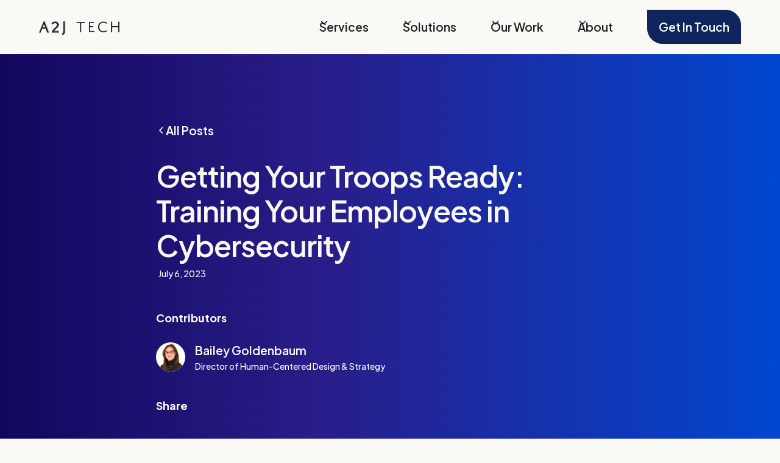

--- FILE ---
content_type: text/html
request_url: https://www.goa2jtech.com/blog-posts/getting-your-troops-ready-training-your-employees-in-cybersecurity
body_size: 13842
content:
<!DOCTYPE html><!-- Last Published: Tue Jan 13 2026 21:22:40 GMT+0000 (Coordinated Universal Time) --><html data-wf-domain="www.goa2jtech.com" data-wf-page="6584a3c7f0cff82ff2717fdf" data-wf-site="63da7be1b115ccc5f99db6ab" lang="en" data-wf-collection="6584a3c7f0cff82ff2717edd" data-wf-item-slug="getting-your-troops-ready-training-your-employees-in-cybersecurity"><head><meta charset="utf-8"/><title>Getting Your Troops Ready: Training Your Employees in Cybersecurity</title><meta content="In our previous blog post, we discussed the importance of taking stock of your firm&#x27;s confidential information and evaluating whether or not it&#x27;s necessary to store or transmit that information." name="description"/><meta content="Getting Your Troops Ready: Training Your Employees in Cybersecurity" property="og:title"/><meta content="In our previous blog post, we discussed the importance of taking stock of your firm&#x27;s confidential information and evaluating whether or not it&#x27;s necessary to store or transmit that information." property="og:description"/><meta content="https://cdn.prod.website-files.com/64ac46aa9509d1647ece8098/653a93491aa83b7e45429d45_64a71a11a58560516dd27a84_pexels-the-coach-space-2977547.jpeg" property="og:image"/><meta content="Getting Your Troops Ready: Training Your Employees in Cybersecurity" property="twitter:title"/><meta content="In our previous blog post, we discussed the importance of taking stock of your firm&#x27;s confidential information and evaluating whether or not it&#x27;s necessary to store or transmit that information." property="twitter:description"/><meta content="https://cdn.prod.website-files.com/64ac46aa9509d1647ece8098/653a93491aa83b7e45429d45_64a71a11a58560516dd27a84_pexels-the-coach-space-2977547.jpeg" property="twitter:image"/><meta property="og:type" content="website"/><meta content="summary_large_image" name="twitter:card"/><meta content="width=device-width, initial-scale=1" name="viewport"/><meta content="bxv8GhS_xwlTaYVgvbZuGvNDlOai0jTmfSpGwgDrpLk" name="google-site-verification"/><link href="https://cdn.prod.website-files.com/63da7be1b115ccc5f99db6ab/css/goa2jtech.shared.0ce5ba012.css" rel="stylesheet" type="text/css" integrity="sha384-DOW6ASZ8ynMB8OB8aBTXFrmfURVHbE/KrwkJ20d00mZDNkInO2WVtS1gc9W3j6AR" crossorigin="anonymous"/><link href="https://fonts.googleapis.com" rel="preconnect"/><link href="https://fonts.gstatic.com" rel="preconnect" crossorigin="anonymous"/><script src="https://ajax.googleapis.com/ajax/libs/webfont/1.6.26/webfont.js" type="text/javascript"></script><script type="text/javascript">WebFont.load({  google: {    families: ["Inter:regular,500,600,700","Plus Jakarta Sans:200,300,regular,500,600,700,800,200italic,300italic,italic,500italic,600italic,700italic,800italic"]  }});</script><script type="text/javascript">!function(o,c){var n=c.documentElement,t=" w-mod-";n.className+=t+"js",("ontouchstart"in o||o.DocumentTouch&&c instanceof DocumentTouch)&&(n.className+=t+"touch")}(window,document);</script><link href="https://cdn.prod.website-files.com/63da7be1b115ccc5f99db6ab/658db516c2e6f5a94ef80900_Frame%201.png" rel="shortcut icon" type="image/x-icon"/><link href="https://cdn.prod.website-files.com/63da7be1b115ccc5f99db6ab/658db51aeb3f5724a56e90aa_webclip_image.png" rel="apple-touch-icon"/><link href="https://www.goa2jtech.com/blog-posts/getting-your-troops-ready-training-your-employees-in-cybersecurity" rel="canonical"/><script async="" src="https://www.googletagmanager.com/gtag/js?id=G-05FPKFXQFD"></script><script type="text/javascript">window.dataLayer = window.dataLayer || [];function gtag(){dataLayer.push(arguments);}gtag('set', 'developer_id.dZGVlNj', true);gtag('js', new Date());gtag('config', 'G-05FPKFXQFD');</script><script src="https://www.google.com/recaptcha/api.js" type="text/javascript"></script><!-- Please keep this css code to improve the font quality-->
<style>
  * {
  -webkit-font-smoothing: antialiased;
  -moz-osx-font-smoothing: grayscale;
}
</style>
<script type='text/javascript' src='https://platform-api.sharethis.com/js/sharethis.js#property=636bbd8a1832cb0012f853d5&product=inline-share-buttons' async='async'></script></head><body><div data-animation="default" class="navbar1_component w-nav" data-easing2="ease" fs-scrolldisable-element="smart-nav" data-easing="ease" data-collapse="medium" data-w-id="e23068d4-ccf8-0206-d515-dfba17599576" role="banner" data-duration="400"><div class="navbar1_container"><a href="/" class="navbar1_logo-link w-nav-brand"><img src="https://cdn.prod.website-files.com/63da7be1b115ccc5f99db6ab/6560fda8eb7a32ab6dd91f3c_Logo_Horizontal_Black.png" loading="lazy" width="132" sizes="132px" alt="A2J Tech" srcset="https://cdn.prod.website-files.com/63da7be1b115ccc5f99db6ab/6560fda8eb7a32ab6dd91f3c_Logo_Horizontal_Black-p-500.png 500w, https://cdn.prod.website-files.com/63da7be1b115ccc5f99db6ab/6560fda8eb7a32ab6dd91f3c_Logo_Horizontal_Black-p-800.png 800w, https://cdn.prod.website-files.com/63da7be1b115ccc5f99db6ab/6560fda8eb7a32ab6dd91f3c_Logo_Horizontal_Black-p-1080.png 1080w, https://cdn.prod.website-files.com/63da7be1b115ccc5f99db6ab/6560fda8eb7a32ab6dd91f3c_Logo_Horizontal_Black.png 1195w" class="navbar1_logo"/></a><nav role="navigation" class="navbar1_menu is-page-height-tablet w-nav-menu"><div data-hover="true" data-delay="200" data-w-id="e23068d4-ccf8-0206-d515-dfba17599587" class="navbar1_menu-dropdown w-dropdown"><div class="navbar1_dropdown-toggle w-dropdown-toggle"><div class="dropdown-icon w-embed"><svg width=" 100%" height=" 100%" viewBox="0 0 16 16" fill="none" xmlns="http://www.w3.org/2000/svg">
<path fill-rule="evenodd" clip-rule="evenodd" d="M2.55806 6.29544C2.46043 6.19781 2.46043 6.03952 2.55806 5.94189L3.44195 5.058C3.53958 4.96037 3.69787 4.96037 3.7955 5.058L8.00001 9.26251L12.2045 5.058C12.3021 4.96037 12.4604 4.96037 12.5581 5.058L13.4419 5.94189C13.5396 6.03952 13.5396 6.19781 13.4419 6.29544L8.17678 11.5606C8.07915 11.6582 7.92086 11.6582 7.82323 11.5606L2.55806 6.29544Z" fill="currentColor"/>
</svg></div><div>Services</div></div><nav class="navbar1_dropdown-list w-dropdown-list"><div class="nav_menu-holder"><a href="https://accessibility.goa2jtech.com" target="_blank" class="navbar1_dropdown-link w-dropdown-link">Accessibility</a><a href="/services/ai" class="navbar1_dropdown-link w-dropdown-link">Artificial Intelligence Services</a><a href="/services/design-and-marketing" class="navbar1_dropdown-link w-dropdown-link">Design and Marketing</a><a href="/services/document-automation" class="navbar1_dropdown-link w-dropdown-link">Document Automation</a><a href="/services/project-management" class="navbar1_dropdown-link w-dropdown-link">Project Management</a><a href="/services/software-integrations" class="navbar1_dropdown-link w-dropdown-link">Software Development &amp; Integrations</a><a href="/services/technology-assessments" class="navbar1_dropdown-link w-dropdown-link">Technology &amp; Cybersecurity Assessments</a><a href="/services/website-development" class="navbar1_dropdown-link w-dropdown-link">Website Development</a></div></nav></div><div data-hover="true" data-delay="200" data-w-id="e23068d4-ccf8-0206-d515-dfba17599593" class="navbar1_menu-dropdown w-dropdown"><div class="navbar1_dropdown-toggle w-dropdown-toggle"><div class="dropdown-icon w-embed"><svg width=" 100%" height=" 100%" viewBox="0 0 16 16" fill="none" xmlns="http://www.w3.org/2000/svg">
<path fill-rule="evenodd" clip-rule="evenodd" d="M2.55806 6.29544C2.46043 6.19781 2.46043 6.03952 2.55806 5.94189L3.44195 5.058C3.53958 4.96037 3.69787 4.96037 3.7955 5.058L8.00001 9.26251L12.2045 5.058C12.3021 4.96037 12.4604 4.96037 12.5581 5.058L13.4419 5.94189C13.5396 6.03952 13.5396 6.19781 13.4419 6.29544L8.17678 11.5606C8.07915 11.6582 7.92086 11.6582 7.82323 11.5606L2.55806 6.29544Z" fill="currentColor"/>
</svg></div><a href="/solutions/solutions-overview" class="navbar-solutions-linkbox w-inline-block"><div>Solutions</div></a></div><nav class="navbar1_dropdown-list w-dropdown-list"><div class="nav_menu-holder"><a href="/solutions/appointment-booking" class="navbar1_dropdown-link w-dropdown-link">Appointment Booking</a><a href="/solutions/case-management-systems" class="navbar1_dropdown-link w-dropdown-link">Case Management Systems</a><a href="/solutions/coordinated-intake" class="navbar1_dropdown-link w-dropdown-link">Coordinated Intake</a><a href="/solutions/intake-improvement" class="navbar1_dropdown-link w-dropdown-link">Intake Improvement</a><a href="https://legalkiosks.com" target="_blank" class="navbar1_dropdown-link w-dropdown-link">Legal Kiosks</a><a href="/solutions/portals" class="navbar1_dropdown-link w-dropdown-link">Portals</a></div></nav></div><div data-hover="true" data-delay="200" data-w-id="e23068d4-ccf8-0206-d515-dfba1759959f" class="navbar1_menu-dropdown w-dropdown"><div class="navbar1_dropdown-toggle w-dropdown-toggle"><div class="dropdown-icon w-embed"><svg width=" 100%" height=" 100%" viewBox="0 0 16 16" fill="none" xmlns="http://www.w3.org/2000/svg">
<path fill-rule="evenodd" clip-rule="evenodd" d="M2.55806 6.29544C2.46043 6.19781 2.46043 6.03952 2.55806 5.94189L3.44195 5.058C3.53958 4.96037 3.69787 4.96037 3.7955 5.058L8.00001 9.26251L12.2045 5.058C12.3021 4.96037 12.4604 4.96037 12.5581 5.058L13.4419 5.94189C13.5396 6.03952 13.5396 6.19781 13.4419 6.29544L8.17678 11.5606C8.07915 11.6582 7.92086 11.6582 7.82323 11.5606L2.55806 6.29544Z" fill="currentColor"/>
</svg></div><div>Our Work</div></div><nav class="navbar1_dropdown-list w-dropdown-list"><div class="nav_menu-holder"><a href="/our-work/blog" class="navbar1_dropdown-link w-dropdown-link">Blog</a><a href="/our-work/case-studies" class="navbar1_dropdown-link w-dropdown-link">Case Studies</a><a href="/our-work/events" class="navbar1_dropdown-link w-dropdown-link">Events</a><a href="/our-work/newsletter" class="navbar1_dropdown-link w-dropdown-link">Newsletter</a><a href="/our-work/resource-hub" class="navbar1_dropdown-link w-dropdown-link">Resource Hub</a></div></nav></div><div data-hover="true" data-delay="200" data-w-id="e23068d4-ccf8-0206-d515-dfba1759957b" class="navbar1_menu-dropdown w-dropdown"><div class="navbar1_dropdown-toggle w-dropdown-toggle"><div class="dropdown-icon w-embed"><svg width=" 100%" height=" 100%" viewBox="0 0 16 16" fill="none" xmlns="http://www.w3.org/2000/svg">
<path fill-rule="evenodd" clip-rule="evenodd" d="M2.55806 6.29544C2.46043 6.19781 2.46043 6.03952 2.55806 5.94189L3.44195 5.058C3.53958 4.96037 3.69787 4.96037 3.7955 5.058L8.00001 9.26251L12.2045 5.058C12.3021 4.96037 12.4604 4.96037 12.5581 5.058L13.4419 5.94189C13.5396 6.03952 13.5396 6.19781 13.4419 6.29544L8.17678 11.5606C8.07915 11.6582 7.92086 11.6582 7.82323 11.5606L2.55806 6.29544Z" fill="currentColor"/>
</svg></div><div>About</div></div><nav class="navbar1_dropdown-list w-dropdown-list"><div class="nav_menu-holder"><a href="/about-us/about-a2j-tech" class="navbar1_dropdown-link w-dropdown-link">About A2J Tech</a><a href="/about-us/team" class="navbar1_dropdown-link w-dropdown-link">Our Team</a><a href="/about-us/careers" class="navbar1_dropdown-link w-dropdown-link">Careers</a><a href="/about-us/brand-kit" class="navbar1_dropdown-link w-dropdown-link">Brand Kit</a></div></nav></div><div class="navbar1_menu-buttons"><a href="/contact" class="button is-contact w-button">Get In Touch</a></div></nav><div class="navbar1_menu-button w-nav-button"><div class="menu-icon1"><div class="menu-icon1_line-top"></div><div class="menu-icon1_line-middle"><div class="menu-icon_line-middle-inner"></div></div><div class="menu-icon1_line-bottom"></div></div></div></div></div><div class="page-wrapper"><div class="global-styles w-embed"><style>

/* Focus state style for keyboard navigation for the focusable elements */
*[tabindex]:focus-visible,
  input[type="file"]:focus-visible {
   outline: 0.125rem solid #4d65ff;
   outline-offset: 0.125rem;
}

/* Get rid of top margin on first element in any rich text element */
.w-richtext > :not(div):first-child, .w-richtext > div:first-child > :first-child {
  margin-top: 0 !important;
}

/* Get rid of bottom margin on last element in any rich text element */
.w-richtext>:last-child, .w-richtext ol li:last-child, .w-richtext ul li:last-child {
	margin-bottom: 0 !important;
}

/* Prevent all click and hover interaction with an element */
.pointer-events-off {
	pointer-events: none;
}

/* Enables all click and hover interaction with an element */
.pointer-events-on {
  pointer-events: auto;
}

/* Create a class of .div-square which maintains a 1:1 dimension of a div */
.div-square::after {
	content: "";
	display: block;
	padding-bottom: 100%;
}

/* Make sure containers never lose their center alignment */
.container-medium,.container-small, .container-large {
	margin-right: auto !important;
  margin-left: auto !important;
}

/* 
Make the following elements inherit typography styles from the parent and not have hardcoded values. 
Important: You will not be able to style for example "All Links" in Designer with this CSS applied.
Uncomment this CSS to use it in the project. Leave this message for future hand-off.
*/
/*
a,
.w-input,
.w-select,
.w-tab-link,
.w-nav-link,
.w-dropdown-btn,
.w-dropdown-toggle,
.w-dropdown-link {
  color: inherit;
  text-decoration: inherit;
  font-size: inherit;
}
*/

/* Apply "..." after 3 lines of text */
.text-style-3lines {
	display: -webkit-box;
	overflow: hidden;
	-webkit-line-clamp: 3;
	-webkit-box-orient: vertical;
}

/* Apply "..." after 2 lines of text */
.text-style-2lines {
	display: -webkit-box;
	overflow: hidden;
	-webkit-line-clamp: 2;
	-webkit-box-orient: vertical;
}

/* Adds inline flex display */
.display-inlineflex {
  display: inline-flex;
}

/* These classes are never overwritten */
.hide {
  display: none !important;
}

@media screen and (max-width: 991px) {
    .hide, .hide-tablet {
        display: none !important;
    }
}
  @media screen and (max-width: 767px) {
    .hide-mobile-landscape{
      display: none !important;
    }
}
  @media screen and (max-width: 479px) {
    .hide-mobile{
      display: none !important;
    }
}
 
.margin-0 {
  margin: 0rem !important;
}
  
.padding-0 {
  padding: 0rem !important;
}

.spacing-clean {
padding: 0rem !important;
margin: 0rem !important;
}

.margin-top {
  margin-right: 0rem !important;
  margin-bottom: 0rem !important;
  margin-left: 0rem !important;
}

.padding-top {
  padding-right: 0rem !important;
  padding-bottom: 0rem !important;
  padding-left: 0rem !important;
}
  
.margin-right {
  margin-top: 0rem !important;
  margin-bottom: 0rem !important;
  margin-left: 0rem !important;
}

.padding-right {
  padding-top: 0rem !important;
  padding-bottom: 0rem !important;
  padding-left: 0rem !important;
}

.margin-bottom {
  margin-top: 0rem !important;
  margin-right: 0rem !important;
  margin-left: 0rem !important;
}

.padding-bottom {
  padding-top: 0rem !important;
  padding-right: 0rem !important;
  padding-left: 0rem !important;
}

.margin-left {
  margin-top: 0rem !important;
  margin-right: 0rem !important;
  margin-bottom: 0rem !important;
}
  
.padding-left {
  padding-top: 0rem !important;
  padding-right: 0rem !important;
  padding-bottom: 0rem !important;
}
  
.margin-horizontal {
  margin-top: 0rem !important;
  margin-bottom: 0rem !important;
}

.padding-horizontal {
  padding-top: 0rem !important;
  padding-bottom: 0rem !important;
}

.margin-vertical {
  margin-right: 0rem !important;
  margin-left: 0rem !important;
}
  
.padding-vertical {
  padding-right: 0rem !important;
  padding-left: 0rem !important;
}

/* Apply "..." at 100% width */
.truncate-width { 
		width: 100%; 
    white-space: nowrap; 
    overflow: hidden; 
    text-overflow: ellipsis; 
}
/* Removes native scrollbar */
.no-scrollbar {
    -ms-overflow-style: none;
    overflow: -moz-scrollbars-none; 
}

.no-scrollbar::-webkit-scrollbar {
    display: none;
}

</style></div><main class="main-wrapper"><header class="section_blog-post5-header background-color-black-blue-gradient"><div class="page-padding"><div class="container-small"><div class="padding-section-large"><div class="w-layout-grid blog-post5-header_component"><div class="blog-post5-header_title-wrapper"><div class="margin-bottom margin-medium"><div class="button-row"><a href="/our-work/blog" class="button is-link is-icon text-color-white is-blog w-inline-block"><div class="icon-embed-xxsmall w-embed"><svg width="16" height="16" viewBox="0 0 16 16" fill="none" xmlns="http://www.w3.org/2000/svg">
<path d="M11 13L6 8L11 3" stroke="CurrentColor" stroke-width="1.5"/>
</svg></div><div>All Posts</div></a></div></div><div class="margin-bottom margin-medium"><h1 class="heading-large text-color-white">Getting Your Troops Ready: Training Your Employees in Cybersecurity</h1><div class="padding-xxxsmall"></div><div class="blog-post5-header_date-wrapper text-color-white"><div class="blog-post5-header_date">July 6, 2023</div></div></div><div class="padding-xxsmall"></div><div class="blog-post5-content_contributers"><div class="margin-bottom margin-small"><div class="text-size-medium text-weight-bold">Contributors</div></div><div class="blog-post5-content_author-wrapper"><div class="blog-post5-content_author-image-wrapper"><img loading="lazy" src="https://cdn.prod.website-files.com/64ac46aa9509d1647ece8098/6912448c1f90bc9f0ae78fd6_A2J%20Tech%20Headshots%20EDITABLE%20(49).png" alt="" sizes="100vw" srcset="https://cdn.prod.website-files.com/64ac46aa9509d1647ece8098/6912448c1f90bc9f0ae78fd6_A2J%20Tech%20Headshots%20EDITABLE%20(49)-p-500.png 500w, https://cdn.prod.website-files.com/64ac46aa9509d1647ece8098/6912448c1f90bc9f0ae78fd6_A2J%20Tech%20Headshots%20EDITABLE%20(49)-p-800.png 800w, https://cdn.prod.website-files.com/64ac46aa9509d1647ece8098/6912448c1f90bc9f0ae78fd6_A2J%20Tech%20Headshots%20EDITABLE%20(49).png 1080w" class="blog-post5-content_author-image"/></div><div><div class="text-weight-semibold">Bailey Goldenbaum</div><div class="text-size-small">Director of Human-Centered Design &amp; Strategy</div></div></div></div><div class="padding-xxsmall"></div><div class="blog-post5-content_share-wrapper"><div class="margin-bottom margin-small"><div class="text-size-medium-3 text-weight-bold">Share </div></div><div id="w-node-_59613c72-cfbf-6829-b372-5d2030e09649-f2717fdf" class="w-embed"><!-- ShareThis BEGIN --><div class="sharethis-inline-share-buttons"></div><!-- ShareThis END --></div></div></div></div></div></div></div></header><header class="section_blog-post5-content"><div class="page-padding"><div class="padding-section-small is-blog"><div class="container-small"><div class="padding-bottom"><div class="blog-post5-content_component"><div id="w-node-b3336907-b237-3987-1951-97f8b1473877-f2717fdf" class="blog-post5-content_content"><div class="text-rich-text w-richtext"><p>In our previous blog post, we discussed the importance of taking stock of your firm&#x27;s confidential information and evaluating whether or not it&#x27;s necessary to store or transmit that information. However, this information is meaningless unless it’s distributed effectively and understandably amongst your team so you’re all on the same page when it comes to protecting your firm’s confidential information. You can think of these training procedures as like the hero’s inspirational speech in the action thriller we talked about in the last blogpost: you want to make sure your team understands the goals of your cybersecurity policy, what their role is in your cybersecurity plan overall, and what to do next.</p><p>‍</p><p>In this blog post, we&#x27;ll provide a checklist for establishing employee training procedures to ensure that your employees are just as ready as you are to face any threats to your firm&#x27;s data.</p><p>‍</p><ol role="list"><li><strong>Identify who has access to PII or firm sensitive information, and to what extent:</strong></li></ol><p>Do your employees, independent contractors, vendors, or clients have access to PII or other sensitive and confidential information?</p><p>‍</p><p>If so, make sure you evaluate the following:</p><p>‍</p><p>☐ Is access to PII or other sensitive information necessary for the employee’s or third-party’s ability to perform their role at the firm? </p><p>☐ Do employees, contractors, vendors, or clients only have access to the level of PII they need to fulfill their firm-related responsibilities?</p><p>☐ When business is terminated with employees, contractors, vendors, or clients, is their access to the data terminated immediately? </p><p>☐ Are employees’ and vendors’ system access monitored? If so, how?</p><p>☐ Are account credentials (login and password) used only by the person for whom it is created? In other words, do people on your team or third-parties who have accounts on your systems ever share accounts or account credentials? </p><p>‍</p><ol start="2" role="list"><li><strong>Define cybersecurity training needs</strong></li></ol><p>To develop effective training procedures, you need to define the specific cybersecurity training needs for your employees. In addition to making sure your employees and other parties who have access to data-holding systems understand the answers to the previous checklist, consider:</p><p>‍</p><p>☐ Does training take into account firm-specific risks, systems, and loss incident history? </p><p>☐ Is training generally applied to all employees, or is it tailored to their level of access to PII?</p><p>☐ Is your training regularly updated to take into account developments in technology that might affect firm-specific risks and systems? </p><p>☐ Do you conduct training in regular intervals (e.g., quarterly or annually)? </p><p>‍</p><ol start="3" role="list"><li><strong>Evaluate the effectiveness of your training procedures</strong></li></ol><p>To ensure that your employees are prepared to handle cybersecurity threats, it&#x27;s important to evaluate the effectiveness of your training procedures. Consider the following:</p><p>‍</p><p>☐ Have your employees completed cybersecurity training? </p><p>☐ Do employees understand the explicit and specific goals of cybersecurity training from the training itself? </p><p>☐ Is your training interactive?</p><p>☐ Have your employees demonstrated an understanding of the cybersecurity policies and procedures? </p><p>☐ Have you received feedback from employees on the effectiveness of the training? </p><p>☐ Have you conducted any simulations or drills to test your employees&#x27; ability to respond to cybersecurity threats? </p><p>‍</p><figure class="w-richtext-align-center w-richtext-figure-type-image"><div><img src="https://cdn.prod.website-files.com/64ac46aa9509d1647ece8098/653a934a1aa83b7e45429d90_64ac3e2a5097daa2e099fc01_pexels-fauxels-3183197.jpeg" alt="image of a group of people sitting at a table with their laptops" loading="lazy"/></div></figure><p>By following this checklist, you can establish effective employee training procedures to ensure that your employees are prepared to handle cybersecurity threats. This is the remediation stage, or the stage where you’ll be editing or drafting your training procedures based on your responses to this checklist.  Remember, cybersecurity is an ongoing process, and it&#x27;s important to regularly review and update your policies and procedures to stay ahead of evolving threats. <a href="https://a2jtech.gumroad.com/l/cybersecuirty_cheklist?_gl=1*yyc0my*_ga*MTI0MjEyODM4NS4xNjkyMjczODM1*_ga_6LJN6D94N6*MTY5MjM3ODQ5Mi4zLjEuMTY5MjM3ODg3Mi4wLjAuMA.." target="_blank">We’ve also compiled a packet of printable versions of all the checklists in this series to help you assess your organization’s cybersecurity status and come up with a comprehensive set of policies to set your organization up for success. </a></p><p>‍</p></div></div></div><div class="blog-post5-subscribe"><div class="blog-post5-content_divider"></div><div class="blog-post5-content_newsletter"><div class="margin-bottom margin-xsmall"><div class="text-size-medium-3 text-weight-bold">Subscribe to our newsletter</div></div><div class="blog-post5-content_form w-form"><form id="wf-form-Newsletter---Blog" name="wf-form-Newsletter---Blog" data-name="Newsletter - Blog" action="https://store.us20.list-manage.com/subscribe/post?u=eed90b8aa4f7ab5c06b55c7d5&amp;amp;id=209b478eea" method="post" data-wf-page-id="6584a3c7f0cff82ff2717fdf" data-wf-element-id="b3336907-b237-3987-1951-97f8b147385a" data-turnstile-sitekey="0x4AAAAAAAQTptj2So4dx43e"><div class="blog-post5-content_form-wrapper"><input class="form-input w-input" maxlength="256" name="email-2" data-name="Email 2" aria-label="Email Input" placeholder="Enter your email" type="email" id="email-1" required=""/><div aria-label="Re-captcha verification" id="w-node-_77f71a48-9202-13dd-f105-f50ee438677f-f2717fdf" data-sitekey="6LdD064rAAAAAJgx_HijcvI5RNMqKQcXb-tipZY3" class="w-form-formrecaptcha g-recaptcha g-recaptcha-error g-recaptcha-disabled"></div><input type="submit" data-wait="Please wait..." class="button is-button-small w-button" value="Subscribe"/></div><div class="text-size-tiny">By clicking Subscribe, you&#x27;re confirming that you agree with our <a href="/privacy-policy-and-terms-of-service" class="text-link">Terms of Service</a>.</div></form><div class="w-form-done"><div>Thank you! Your submission has been received!</div></div><div class="w-form-fail"><div>Oops! Something went wrong while submitting the form.</div></div></div></div><div class="blog-post5-content_divider"></div></div></div></div></div></div></header><section class="section_blog-post5-related"><div class="page-padding"><div class="container-large"><div class="padding-section-medium"><div class="blog-post5-related_component"><div class="margin-bottom margin-xxlarge"><div class="blog-post5-related_heading-wrapper"><div class="blog-post5-related_heading"><div class="max-width-large"><div class="margin-bottom margin-xsmall"><h2>Continue Reading</h2></div></div></div><div class="blog-post5-related_button-row hide-mobile-landscape"></div></div></div><div class="w-dyn-list"><div role="list" class="blog_collection-list w-dyn-items"><div role="listitem" class="w-dyn-item"><div class="double_div-wrapper"><div class="double_div-box is-blog"><div class="blog7_item"><a href="/blog-posts/the-importance-of-a-technology-strategy-for-legal-services-organizations" class="blog7_item-link w-inline-block"><div id="w-node-_7952fb8c-88d0-89a7-c2db-587e292ea93d-f2717fdf" class="blog7_image-wrapper"><img alt="" loading="lazy" src="https://cdn.prod.website-files.com/64ac46aa9509d1647ece8098/67100781bb48e6df68eca010_pexels-divinetechygirl-1181396.jpg" sizes="100vw" srcset="https://cdn.prod.website-files.com/64ac46aa9509d1647ece8098/67100781bb48e6df68eca010_pexels-divinetechygirl-1181396-p-500.jpg 500w, https://cdn.prod.website-files.com/64ac46aa9509d1647ece8098/67100781bb48e6df68eca010_pexels-divinetechygirl-1181396-p-800.jpg 800w, https://cdn.prod.website-files.com/64ac46aa9509d1647ece8098/67100781bb48e6df68eca010_pexels-divinetechygirl-1181396-p-1080.jpg 1080w, https://cdn.prod.website-files.com/64ac46aa9509d1647ece8098/67100781bb48e6df68eca010_pexels-divinetechygirl-1181396-p-1600.jpg 1600w, https://cdn.prod.website-files.com/64ac46aa9509d1647ece8098/67100781bb48e6df68eca010_pexels-divinetechygirl-1181396-p-2000.jpg 2000w, https://cdn.prod.website-files.com/64ac46aa9509d1647ece8098/67100781bb48e6df68eca010_pexels-divinetechygirl-1181396-p-2600.jpg 2600w, https://cdn.prod.website-files.com/64ac46aa9509d1647ece8098/67100781bb48e6df68eca010_pexels-divinetechygirl-1181396-p-3200.jpg 3200w, https://cdn.prod.website-files.com/64ac46aa9509d1647ece8098/67100781bb48e6df68eca010_pexels-divinetechygirl-1181396.jpg 6016w" class="blog7_image"/></div><div class="blog7_item-content"><div class="blog7_item-content-top"><div class="blog7_category-wrapper"><div fs-cmsfilter-field="category" class="text-size-small text-weight-semibold is-blog-category">Technology Assessments</div></div><div class="blog7_title-wrapper"><h3 class="heading-xxsmall text-align-left">The Importance of a Technology Strategy for Legal Services Organizations</h3></div></div></div><div class="blog7_author-wrapper"><div class="blog7_author-image-wrapper"><img loading="lazy" src="" alt="" class="blog7_author-image w-dyn-bind-empty"/></div><div class="blog7_author-text"><div class="text-size-small text-weight-semibold text-align-left w-dyn-bind-empty"></div><div class="blog7_date-wrapper"><div class="text-size-small text-weight-semibold">October 16, 2024</div></div></div></div></a></div></div></div></div><div role="listitem" class="w-dyn-item"><div class="double_div-wrapper"><div class="double_div-box is-blog"><div class="blog7_item"><a href="/blog-posts/univision-takes-notice-how-are-virtual-court-kiosks-changing-access-to-justice-in-texas" class="blog7_item-link w-inline-block"><div id="w-node-_7952fb8c-88d0-89a7-c2db-587e292ea93d-f2717fdf" class="blog7_image-wrapper"><img alt="" loading="lazy" src="https://cdn.prod.website-files.com/64ac46aa9509d1647ece8098/65b803766637288fe3943cbe_6595a42fdf559e6f94880a73_Screen%20Shot%202024-01-03%20at%201.15.02%20PM.png" sizes="100vw" srcset="https://cdn.prod.website-files.com/64ac46aa9509d1647ece8098/65b803766637288fe3943cbe_6595a42fdf559e6f94880a73_Screen%20Shot%202024-01-03%20at%201.15.02%20PM-p-500.png 500w, https://cdn.prod.website-files.com/64ac46aa9509d1647ece8098/65b803766637288fe3943cbe_6595a42fdf559e6f94880a73_Screen%20Shot%202024-01-03%20at%201.15.02%20PM-p-800.png 800w, https://cdn.prod.website-files.com/64ac46aa9509d1647ece8098/65b803766637288fe3943cbe_6595a42fdf559e6f94880a73_Screen%20Shot%202024-01-03%20at%201.15.02%20PM-p-1080.png 1080w, https://cdn.prod.website-files.com/64ac46aa9509d1647ece8098/65b803766637288fe3943cbe_6595a42fdf559e6f94880a73_Screen%20Shot%202024-01-03%20at%201.15.02%20PM.png 1242w" class="blog7_image"/></div><div class="blog7_item-content"><div class="blog7_item-content-top"><div class="blog7_category-wrapper"><div fs-cmsfilter-field="category" class="text-size-small text-weight-semibold is-blog-category w-dyn-bind-empty"></div></div><div class="blog7_title-wrapper"><h3 class="heading-xxsmall text-align-left">Univision Takes Notice: How Are Virtual Court Kiosks Changing Access to Justice in Texas?</h3></div></div></div><div class="blog7_author-wrapper"><div class="blog7_author-image-wrapper"><img loading="lazy" src="" alt="" class="blog7_author-image w-dyn-bind-empty"/></div><div class="blog7_author-text"><div class="text-size-small text-weight-semibold text-align-left w-dyn-bind-empty"></div><div class="blog7_date-wrapper"><div class="text-size-small text-weight-semibold">January 3, 2024</div></div></div></div></a></div></div></div></div><div role="listitem" class="w-dyn-item"><div class="double_div-wrapper"><div class="double_div-box is-blog"><div class="blog7_item"><a href="/blog-posts/avoid-tech-chaos-the-importance-of-documenting-financial-workflows-for-legal-service-organizations" class="blog7_item-link w-inline-block"><div id="w-node-_7952fb8c-88d0-89a7-c2db-587e292ea93d-f2717fdf" class="blog7_image-wrapper"><img alt="" loading="lazy" src="https://cdn.prod.website-files.com/64ac46aa9509d1647ece8098/67dc1ea3d4f8c338b9162c3a_Screenshot%202025-03-20%20at%209.56.31%E2%80%AFAM.png" sizes="100vw" srcset="https://cdn.prod.website-files.com/64ac46aa9509d1647ece8098/67dc1ea3d4f8c338b9162c3a_Screenshot%202025-03-20%20at%209.56.31%E2%80%AFAM-p-500.png 500w, https://cdn.prod.website-files.com/64ac46aa9509d1647ece8098/67dc1ea3d4f8c338b9162c3a_Screenshot%202025-03-20%20at%209.56.31%E2%80%AFAM-p-800.png 800w, https://cdn.prod.website-files.com/64ac46aa9509d1647ece8098/67dc1ea3d4f8c338b9162c3a_Screenshot%202025-03-20%20at%209.56.31%E2%80%AFAM-p-1080.png 1080w, https://cdn.prod.website-files.com/64ac46aa9509d1647ece8098/67dc1ea3d4f8c338b9162c3a_Screenshot%202025-03-20%20at%209.56.31%E2%80%AFAM-p-1600.png 1600w, https://cdn.prod.website-files.com/64ac46aa9509d1647ece8098/67dc1ea3d4f8c338b9162c3a_Screenshot%202025-03-20%20at%209.56.31%E2%80%AFAM-p-2000.png 2000w, https://cdn.prod.website-files.com/64ac46aa9509d1647ece8098/67dc1ea3d4f8c338b9162c3a_Screenshot%202025-03-20%20at%209.56.31%E2%80%AFAM.png 2054w" class="blog7_image"/></div><div class="blog7_item-content"><div class="blog7_item-content-top"><div class="blog7_category-wrapper"><div fs-cmsfilter-field="category" class="text-size-small text-weight-semibold is-blog-category">Misc</div></div><div class="blog7_title-wrapper"><h3 class="heading-xxsmall text-align-left">Avoid Tech Chaos: The Importance of Documenting Financial Workflows for Legal Service Organizations</h3></div></div></div><div class="blog7_author-wrapper"><div class="blog7_author-image-wrapper"><img loading="lazy" src="" alt="" class="blog7_author-image w-dyn-bind-empty"/></div><div class="blog7_author-text"><div class="text-size-small text-weight-semibold text-align-left w-dyn-bind-empty"></div><div class="blog7_date-wrapper"><div class="text-size-small text-weight-semibold">March 20, 2025</div></div></div></div></a></div></div></div></div></div></div><div class="blog-post5-related_list-wrapper"></div><div class="blog-post5-related_button-row mobile-landscape"><a href="/our-work/blog" class="button w-button">View all</a></div></div></div></div></div></section></main><footer class="footer1_component"></footer></div><div class="pre_footer-wrapper-w2b"><div class="hero_divider-blue-wave"></div><section class="section_cta background-color-purple-orange-gradient"><div class="page-padding"><div class="container-large"><div class="padding-section-medium is-connect"><div class="container-medium align-center"><div class="w-layout-grid cta2_component"><div class="cta2_content"><div class="margin-bottom margin-xsmall"><div class="margin-top margin-small"><h2 class="text-align-left">Connect With Us</h2></div></div><div class="margin-bottom margin-small"><h3 id="w-node-_12b72866-7f1d-ab58-0ee2-6d1b6dd8822d-6dd8821f" class="text-weight-medium">Let&#x27;s work together to increase access to justice everywhere.</h3></div><div class="margin-bottom margin-small"><div class="button-wrapper"><a id="w-node-_12b72866-7f1d-ab58-0ee2-6d1b6dd88231-6dd8821f" href="/contact" class="button is-contact w-button">Get In Touch</a></div></div></div><div id="w-node-_12b72866-7f1d-ab58-0ee2-6d1b6dd88233-6dd8821f" class="cta2_image-wrapper"><img src="https://cdn.prod.website-files.com/63da7be1b115ccc5f99db6ab/65392446cd009d8181913340_Connect%20with%20us_vector_color%202.svg" loading="lazy" width="392" alt="" class="image-connect-section"/></div></div></div><div id="w-node-_12b72866-7f1d-ab58-0ee2-6d1b6dd88235-6dd8821f" class="w-layout-blockcontainer newsletter_overlap-container w-container"><section class="section_cta26"><div class="page-padding"><div class="container-small"><div class="padding-section-medium"><div class="text-align-center-2"><div class="margin-bottom margin-small"><h2 class="heading-small">Subscribe to our newsletter to stay updated with innovations in the legal tech and justice world.</h2></div><div class="margin-top-11 margin-medium"><div class="cta26_form-block w-form"><form id="wf-form-Newsletter" name="wf-form-Newsletter" data-name="Newsletter" action="https://store.us20.list-manage.com/subscribe/post?u=eed90b8aa4f7ab5c06b55c7d5&amp;id=209b478eea&amp;f_id=005a76eef0" method="post" aria-label="email" class="cta26_form" data-wf-page-id="6584a3c7f0cff82ff2717fdf" data-wf-element-id="12b72866-7f1d-ab58-0ee2-6d1b6dd88240" data-turnstile-sitekey="0x4AAAAAAAQTptj2So4dx43e"><div class="signup-form-wrapper"><input class="form-input w-node-_12b72866-7f1d-ab58-0ee2-6d1b6dd88242-6dd8821f w-input" maxlength="256" name="email-2" data-name="Email 2" aria-label="Enter Your Email" placeholder="Enter your email" type="email" id="email-2" required=""/><input type="submit" data-wait="Please wait..." class="button w-button" value="Subscribe"/></div><div aria-label="g-recaptcha-response" data-sitekey="6LdD064rAAAAAJgx_HijcvI5RNMqKQcXb-tipZY3" class="w-form-formrecaptcha recaptcha g-recaptcha g-recaptcha-error g-recaptcha-disabled"></div><div class="text-size-tiny">By clicking Subscribe, you&#x27;re confirming that you agree with our <a href="/privacy-policy-and-terms-of-service" class="text-link">Terms of Service</a>.</div></form><div class="success-message w-form-done"><div class="success-text">Thank you for subscribing to our newsletter!</div></div><div class="error-message w-form-fail"><div class="error-text">Oops! Something went wrong while submitting the form.</div></div></div></div></div></div></div></div></section></div></div></div></div></section></div><footer class="footer5_component background-color-dark-blue"><div class="page-padding"><div class="container-large"><div class="padding-vertical padding-xxlarge"><div class="footer5_newsletter-wrapper"></div><div class="padding-bottom"><div class="w-layout-grid footer5_top-wrapper"><div id="w-node-_0608bfcd-e6f0-536d-52fd-bce96d84d773-75b79dc2" class="footer-logos-container"><a href="#" class="footer5_logo-link w-nav-brand"><img src="https://cdn.prod.website-files.com/63da7be1b115ccc5f99db6ab/6560fddff32c4fcae53d6260_Logo_Horizontal_White.png" loading="lazy" width="171" sizes="171px" alt="A2J Tech Logo" srcset="https://cdn.prod.website-files.com/63da7be1b115ccc5f99db6ab/6560fddff32c4fcae53d6260_Logo_Horizontal_White-p-500.png 500w, https://cdn.prod.website-files.com/63da7be1b115ccc5f99db6ab/6560fddff32c4fcae53d6260_Logo_Horizontal_White-p-800.png 800w, https://cdn.prod.website-files.com/63da7be1b115ccc5f99db6ab/6560fddff32c4fcae53d6260_Logo_Horizontal_White-p-1080.png 1080w, https://cdn.prod.website-files.com/63da7be1b115ccc5f99db6ab/6560fddff32c4fcae53d6260_Logo_Horizontal_White.png 1195w" class="image-4"/></a><a href="https://www.inc.com/profile/a2j-tech" target="_blank" class="footer5_logo-link w-nav-brand"><img src="https://cdn.prod.website-files.com/63da7be1b115ccc5f99db6ab/67e2eb52cd5c9d980a9699cc_Inc_Logo_27_white_background.png" loading="lazy" sizes="(max-width: 479px) 98vw, (max-width: 767px) 99vw, (max-width: 1125px) 100vw, 1125px" srcset="https://cdn.prod.website-files.com/63da7be1b115ccc5f99db6ab/67e2eb52cd5c9d980a9699cc_Inc_Logo_27_white_background-p-500.png 500w, https://cdn.prod.website-files.com/63da7be1b115ccc5f99db6ab/67e2eb52cd5c9d980a9699cc_Inc_Logo_27_white_background-p-800.png 800w, https://cdn.prod.website-files.com/63da7be1b115ccc5f99db6ab/67e2eb52cd5c9d980a9699cc_Inc_Logo_27_white_background-p-1080.png 1080w, https://cdn.prod.website-files.com/63da7be1b115ccc5f99db6ab/67e2eb52cd5c9d980a9699cc_Inc_Logo_27_white_background.png 1125w" alt="Inc. Regionals Rocky Mountain Logo" class="image"/></a></div><div class="footer5_link-list"><div class="margin-bottom margin-xsmall"><div class="text-weight-semibold text-color-white">Services</div></div><div id="w-node-_098c2e79-03f0-4477-17a0-586deb20e367-75b79dc2" class="div-block-33"><a href="https://accessibility.goa2jtech.com" target="_blank" class="footer5_link">Accessibility</a><a href="/services/ai" class="footer5_link">Artificial Intelligence</a><a href="/services/design-and-marketing" class="footer5_link">Design and Marketing</a><a href="/services/document-automation" class="footer5_link">Document Automation</a><a href="https://www.legalkiosks.com" target="_blank" class="footer5_link">Legal Kiosks</a><a href="/services/project-management" class="footer5_link">Project Management</a><a href="/services/software-integrations" class="footer5_link">Software Development &amp; Integrations</a><a href="/services/technology-assessments" class="footer5_link">Technology &amp; Cybersecurity Assessments</a><a href="/services/website-development" class="footer5_link">Website Development</a></div></div><div class="footer5_link-list"><div class="margin-bottom margin-xsmall"><div class="text-weight-semibold text-color-white">Solutions</div></div><a href="/solutions/appointment-booking" class="footer5_link">Appointment Booking</a><a href="/solutions/case-management-systems" class="footer5_link">Case Management Systems</a><a href="/solutions/coordinated-intake" class="footer5_link">Coordinated Intake</a><a href="/solutions/intake-improvement" class="footer5_link">Intake Improvement</a><a href="/solutions/portals" class="footer5_link">Portals</a></div><div class="footer5_link-list"><div class="margin-bottom margin-xsmall"><div class="text-weight-semibold text-color-white">Our Work</div></div><a href="/our-work/blog" class="footer5_link">Blog</a><a href="/our-work/case-studies" class="footer5_link">Case Studies</a><a href="/our-work/events" class="footer5_link">Events</a><a href="/our-work/newsletter" class="footer5_link">Newsletter</a><a href="/our-work/resource-hub" class="footer5_link">Resource Hub</a></div><div class="footer5_link-list"><div class="margin-bottom margin-xsmall"><div class="text-weight-semibold text-color-white">About</div></div><a href="/about-us/about-a2j-tech" class="footer5_link">About A2J Tech</a><a href="/about-us/team" class="footer5_link">Team</a><a href="/about-us/careers" class="footer5_link">Careers</a><a href="/about-us/brand-kit" class="footer5_link">Brand Kit</a></div><div class="footer5_link-list"><a id="w-node-_13dd3d21-155c-9c96-5c75-a9993f6e1a2b-75b79dc2" href="/contact" class="button is-contact is-secondary w-button">Get in Touch</a></div></div></div><div class="line-divider"></div><form action="/search" id="w-node-_9d2338ab-0b07-2892-8bb7-eb77078f8495-75b79dc2" class="footer-search_field w-form"><input class="search-input_field w-input" maxlength="256" name="query" aria-label="search field" placeholder="Search…" type="search" id="search" required=""/><input type="submit" class="button-tertiary is-button-small w-button" value="Search"/></form><div class="padding-top padding-medium"><div class="footer5_bottom-wrapper"><div class="w-layout-grid footer5_legal-list"><div id="w-node-_9aff917c-70c1-ee75-5b56-f35c75b79e29-75b79dc2" class="footer5_credit-text text-color-white">© 2026 A2J Tech</div><a id="w-node-_9aff917c-70c1-ee75-5b56-f35c75b79e2b-75b79dc2" href="/privacy-policy-and-terms-of-service" class="footer5_legal-link">Privacy Policy and Terms of Service</a><a href="/accessibility-statement" class="footer5_legal-link">Accessibility Statement</a></div><div class="w-layout-grid footer5_social-icons"><a href="https://www.facebook.com/A2J-Tech-Store-178955119663309/" target="_blank" class="footer5_social-link w-inline-block"><div class="social-icon w-embed"><svg alt="Facebook" width="100%" height="100%" viewBox="0 0 24 24" fill="none" xmlns="http://www.w3.org/2000/svg">
<path d="M16.5 6H13.5C12.9477 6 12.5 6.44772 12.5 7V10H16.5C16.6137 9.99748 16.7216 10.0504 16.7892 10.1419C16.8568 10.2334 16.8758 10.352 16.84 10.46L16.1 12.66C16.0318 12.8619 15.8431 12.9984 15.63 13H12.5V20.5C12.5 20.7761 12.2761 21 12 21H9.5C9.22386 21 9 20.7761 9 20.5V13H7.5C7.22386 13 7 12.7761 7 12.5V10.5C7 10.2239 7.22386 10 7.5 10H9V7C9 4.79086 10.7909 3 13 3H16.5C16.7761 3 17 3.22386 17 3.5V5.5C17 5.77614 16.7761 6 16.5 6Z" fill="CurrentColor"/> 
</svg></div></a><a href="https://www.instagram.com/a2jtech/?hl=en" target="_blank" class="footer5_social-link w-inline-block"><div class="social-icon w-embed"><svg alt="Instagram" width="100%" height="100%" viewBox="0 0 24 24" fill="none" xmlns="http://www.w3.org/2000/svg">
<path fill-rule="evenodd" clip-rule="evenodd" d="M16 3H8C5.23858 3 3 5.23858 3 8V16C3 18.7614 5.23858 21 8 21H16C18.7614 21 21 18.7614 21 16V8C21 5.23858 18.7614 3 16 3ZM19.25 16C19.2445 17.7926 17.7926 19.2445 16 19.25H8C6.20735 19.2445 4.75549 17.7926 4.75 16V8C4.75549 6.20735 6.20735 4.75549 8 4.75H16C17.7926 4.75549 19.2445 6.20735 19.25 8V16ZM16.75 8.25C17.3023 8.25 17.75 7.80228 17.75 7.25C17.75 6.69772 17.3023 6.25 16.75 6.25C16.1977 6.25 15.75 6.69772 15.75 7.25C15.75 7.80228 16.1977 8.25 16.75 8.25ZM12 7.5C9.51472 7.5 7.5 9.51472 7.5 12C7.5 14.4853 9.51472 16.5 12 16.5C14.4853 16.5 16.5 14.4853 16.5 12C16.5027 10.8057 16.0294 9.65957 15.1849 8.81508C14.3404 7.97059 13.1943 7.49734 12 7.5ZM9.25 12C9.25 13.5188 10.4812 14.75 12 14.75C13.5188 14.75 14.75 13.5188 14.75 12C14.75 10.4812 13.5188 9.25 12 9.25C10.4812 9.25 9.25 10.4812 9.25 12Z" fill="CurrentColor"/>
</svg></div></a><a href="https://twitter.com/GoA2JTech" target="_blank" class="footer5_social-link w-inline-block"><div class="social-icon w-embed"><svg alt="X" width="100%" height="100%" viewBox="0 0 18 18" fill="none" xmlns="http://www.w3.org/2000/svg">
<path d="M12.6.75h2.454l-5.36 6.142L16 15.25h-4.937l-3.867-5.07-4.425 5.07H.316l5.733-6.57L0 .75h5.063l3.495 4.633L12.601.75Zm-.86 13.028h1.36L4.323 2.145H2.865l8.875 11.633Z" fill-rule="evenodd" fill="CurrentColor"/>
</svg></div></a><a href="https://www.linkedin.com/company/a2j-tech-store/" target="_blank" class="footer5_social-link w-inline-block"><div class="social-icon w-embed"><svg alt="Linkedin" width="100%" height="100%" viewBox="0 0 24 24" fill="none" xmlns="http://www.w3.org/2000/svg">
<path fill-rule="evenodd" clip-rule="evenodd" d="M5 3H19C20.1046 3 21 3.89543 21 5V19C21 20.1046 20.1046 21 19 21H5C3.89543 21 3 20.1046 3 19V5C3 3.89543 3.89543 3 5 3ZM8 18C8.27614 18 8.5 17.7761 8.5 17.5V10.5C8.5 10.2239 8.27614 10 8 10H6.5C6.22386 10 6 10.2239 6 10.5V17.5C6 17.7761 6.22386 18 6.5 18H8ZM7.25 9C6.42157 9 5.75 8.32843 5.75 7.5C5.75 6.67157 6.42157 6 7.25 6C8.07843 6 8.75 6.67157 8.75 7.5C8.75 8.32843 8.07843 9 7.25 9ZM17.5 18C17.7761 18 18 17.7761 18 17.5V12.9C18.0325 11.3108 16.8576 9.95452 15.28 9.76C14.177 9.65925 13.1083 10.1744 12.5 11.1V10.5C12.5 10.2239 12.2761 10 12 10H10.5C10.2239 10 10 10.2239 10 10.5V17.5C10 17.7761 10.2239 18 10.5 18H12C12.2761 18 12.5 17.7761 12.5 17.5V13.75C12.5 12.9216 13.1716 12.25 14 12.25C14.8284 12.25 15.5 12.9216 15.5 13.75V17.5C15.5 17.7761 15.7239 18 16 18H17.5Z" fill="CurrentColor"/>
</svg></div></a><a href="https://www.youtube.com/channel/UCRkVbWRAmXA1Db2gDavdU8Q" target="_blank" class="footer5_social-link w-inline-block"><div class="social-icon w-embed"><svg alt="Youtube" width="100%" height="100%" xmlns="http://www.w3.org/2000/svg" fill="white" class="bi bi-youtube" viewBox="0 0 16 16">
  <path d="M8.051 1.999h.089c.822.003 4.987.033 6.11.335a2.01 2.01 0 0 1 1.415 1.42c.101.38.172.883.22 1.402l.01.104.022.26.008.104c.065.914.073 1.77.074 1.957v.075c-.001.194-.01 1.108-.082 2.06l-.008.105-.009.104c-.05.572-.124 1.14-.235 1.558a2.007 2.007 0 0 1-1.415 1.42c-1.16.312-5.569.334-6.18.335h-.142c-.309 0-1.587-.006-2.927-.052l-.17-.006-.087-.004-.171-.007-.171-.007c-1.11-.049-2.167-.128-2.654-.26a2.007 2.007 0 0 1-1.415-1.419c-.111-.417-.185-.986-.235-1.558L.09 9.82l-.008-.104A31.4 31.4 0 0 1 0 7.68v-.123c.002-.215.01-.958.064-1.778l.007-.103.003-.052.008-.104.022-.26.01-.104c.048-.519.119-1.023.22-1.402a2.007 2.007 0 0 1 1.415-1.42c.487-.13 1.544-.21 2.654-.26l.17-.007.172-.006.086-.003.171-.007A99.788 99.788 0 0 1 7.858 2h.193zM6.4 5.209v4.818l4.157-2.408L6.4 5.209z"/>
</svg></div></a><a href="https://www.tiktok.com/@a2jtech" class="footer5_social-link w-inline-block"><div class="social-icon w-embed"><svg alt="TikTok" width="100%" height="80%" xmlns="http://www.w3.org/2000/svg" fill="white" class="bi bi-youtube" viewBox="0 0 16 16">
  <path d="M9 0h1.98c.144.715.54 1.617 1.235 2.512C12.895 3.389 13.797 4 15 4v2c-1.753 0-3.07-.814-4-1.829V11a5 5 0 1 1-5-5v2a3 3 0 1 0 3 3V0Z"/>
</svg></div></a></div></div></div></div></div></div></footer><script src="https://d3e54v103j8qbb.cloudfront.net/js/jquery-3.5.1.min.dc5e7f18c8.js?site=63da7be1b115ccc5f99db6ab" type="text/javascript" integrity="sha256-9/aliU8dGd2tb6OSsuzixeV4y/faTqgFtohetphbbj0=" crossorigin="anonymous"></script><script src="https://cdn.prod.website-files.com/63da7be1b115ccc5f99db6ab/js/goa2jtech.schunk.36b8fb49256177c8.js" type="text/javascript" integrity="sha384-4abIlA5/v7XaW1HMXKBgnUuhnjBYJ/Z9C1OSg4OhmVw9O3QeHJ/qJqFBERCDPv7G" crossorigin="anonymous"></script><script src="https://cdn.prod.website-files.com/63da7be1b115ccc5f99db6ab/js/goa2jtech.schunk.c026c4066d3d8505.js" type="text/javascript" integrity="sha384-5SvEXh0AOR/6sOTbqpKvBTXw/aT87ozgaogClSjPKYnvCjFlGXHKomf7iY2k+mjg" crossorigin="anonymous"></script><script src="https://cdn.prod.website-files.com/63da7be1b115ccc5f99db6ab/js/goa2jtech.16f1038e.aff82dee61ef55a4.js" type="text/javascript" integrity="sha384-5R63d+gWz0NuSYNOpboMsRiPtj6iItQV9RlU17MgXhRoQrh235hznzMT6D9WqhVb" crossorigin="anonymous"></script><!-- Start seamless-pagination custom code -->

<script src="https://cdnjs.cloudflare.com/ajax/libs/jquery.pjax/2.0.1/jquery.pjax.min.js"></script>
<script>
  var containerSelector = '#seamless-replace';
  $(document).pjax(
    '.w-pagination-wrapper a',
    containerSelector,
    {
      container: containerSelector, 
      fragment: containerSelector,
      scrollTo: false,
      timeout: 2500,
    }
  );
  // These 3 lines should reinitialize interactions
  $(document).on('pjax:end', function() {
    Webflow.require('ix2').init();
  });
</script>
<!-- End seamless-pagination custom code -->

<script>
        function onloadCallback() {
            $('#g-recaptcha-response').attr('aria-hidden', true);
            $('#g-recaptcha-response').attr('aria-label', 'do not use');
            $('#g-recaptcha-response').attr('aria-readonly', true);
        }
    </script>

<script src='https://www.google.com/recaptcha/api.js?onload=onloadCallback'></script>

</body></html>

--- FILE ---
content_type: text/html; charset=utf-8
request_url: https://www.google.com/recaptcha/api2/anchor?ar=1&k=6LdD064rAAAAAJgx_HijcvI5RNMqKQcXb-tipZY3&co=aHR0cHM6Ly93d3cuZ29hMmp0ZWNoLmNvbTo0NDM.&hl=en&v=PoyoqOPhxBO7pBk68S4YbpHZ&size=normal&anchor-ms=20000&execute-ms=30000&cb=gwi9v2c0mn3v
body_size: 49514
content:
<!DOCTYPE HTML><html dir="ltr" lang="en"><head><meta http-equiv="Content-Type" content="text/html; charset=UTF-8">
<meta http-equiv="X-UA-Compatible" content="IE=edge">
<title>reCAPTCHA</title>
<style type="text/css">
/* cyrillic-ext */
@font-face {
  font-family: 'Roboto';
  font-style: normal;
  font-weight: 400;
  font-stretch: 100%;
  src: url(//fonts.gstatic.com/s/roboto/v48/KFO7CnqEu92Fr1ME7kSn66aGLdTylUAMa3GUBHMdazTgWw.woff2) format('woff2');
  unicode-range: U+0460-052F, U+1C80-1C8A, U+20B4, U+2DE0-2DFF, U+A640-A69F, U+FE2E-FE2F;
}
/* cyrillic */
@font-face {
  font-family: 'Roboto';
  font-style: normal;
  font-weight: 400;
  font-stretch: 100%;
  src: url(//fonts.gstatic.com/s/roboto/v48/KFO7CnqEu92Fr1ME7kSn66aGLdTylUAMa3iUBHMdazTgWw.woff2) format('woff2');
  unicode-range: U+0301, U+0400-045F, U+0490-0491, U+04B0-04B1, U+2116;
}
/* greek-ext */
@font-face {
  font-family: 'Roboto';
  font-style: normal;
  font-weight: 400;
  font-stretch: 100%;
  src: url(//fonts.gstatic.com/s/roboto/v48/KFO7CnqEu92Fr1ME7kSn66aGLdTylUAMa3CUBHMdazTgWw.woff2) format('woff2');
  unicode-range: U+1F00-1FFF;
}
/* greek */
@font-face {
  font-family: 'Roboto';
  font-style: normal;
  font-weight: 400;
  font-stretch: 100%;
  src: url(//fonts.gstatic.com/s/roboto/v48/KFO7CnqEu92Fr1ME7kSn66aGLdTylUAMa3-UBHMdazTgWw.woff2) format('woff2');
  unicode-range: U+0370-0377, U+037A-037F, U+0384-038A, U+038C, U+038E-03A1, U+03A3-03FF;
}
/* math */
@font-face {
  font-family: 'Roboto';
  font-style: normal;
  font-weight: 400;
  font-stretch: 100%;
  src: url(//fonts.gstatic.com/s/roboto/v48/KFO7CnqEu92Fr1ME7kSn66aGLdTylUAMawCUBHMdazTgWw.woff2) format('woff2');
  unicode-range: U+0302-0303, U+0305, U+0307-0308, U+0310, U+0312, U+0315, U+031A, U+0326-0327, U+032C, U+032F-0330, U+0332-0333, U+0338, U+033A, U+0346, U+034D, U+0391-03A1, U+03A3-03A9, U+03B1-03C9, U+03D1, U+03D5-03D6, U+03F0-03F1, U+03F4-03F5, U+2016-2017, U+2034-2038, U+203C, U+2040, U+2043, U+2047, U+2050, U+2057, U+205F, U+2070-2071, U+2074-208E, U+2090-209C, U+20D0-20DC, U+20E1, U+20E5-20EF, U+2100-2112, U+2114-2115, U+2117-2121, U+2123-214F, U+2190, U+2192, U+2194-21AE, U+21B0-21E5, U+21F1-21F2, U+21F4-2211, U+2213-2214, U+2216-22FF, U+2308-230B, U+2310, U+2319, U+231C-2321, U+2336-237A, U+237C, U+2395, U+239B-23B7, U+23D0, U+23DC-23E1, U+2474-2475, U+25AF, U+25B3, U+25B7, U+25BD, U+25C1, U+25CA, U+25CC, U+25FB, U+266D-266F, U+27C0-27FF, U+2900-2AFF, U+2B0E-2B11, U+2B30-2B4C, U+2BFE, U+3030, U+FF5B, U+FF5D, U+1D400-1D7FF, U+1EE00-1EEFF;
}
/* symbols */
@font-face {
  font-family: 'Roboto';
  font-style: normal;
  font-weight: 400;
  font-stretch: 100%;
  src: url(//fonts.gstatic.com/s/roboto/v48/KFO7CnqEu92Fr1ME7kSn66aGLdTylUAMaxKUBHMdazTgWw.woff2) format('woff2');
  unicode-range: U+0001-000C, U+000E-001F, U+007F-009F, U+20DD-20E0, U+20E2-20E4, U+2150-218F, U+2190, U+2192, U+2194-2199, U+21AF, U+21E6-21F0, U+21F3, U+2218-2219, U+2299, U+22C4-22C6, U+2300-243F, U+2440-244A, U+2460-24FF, U+25A0-27BF, U+2800-28FF, U+2921-2922, U+2981, U+29BF, U+29EB, U+2B00-2BFF, U+4DC0-4DFF, U+FFF9-FFFB, U+10140-1018E, U+10190-1019C, U+101A0, U+101D0-101FD, U+102E0-102FB, U+10E60-10E7E, U+1D2C0-1D2D3, U+1D2E0-1D37F, U+1F000-1F0FF, U+1F100-1F1AD, U+1F1E6-1F1FF, U+1F30D-1F30F, U+1F315, U+1F31C, U+1F31E, U+1F320-1F32C, U+1F336, U+1F378, U+1F37D, U+1F382, U+1F393-1F39F, U+1F3A7-1F3A8, U+1F3AC-1F3AF, U+1F3C2, U+1F3C4-1F3C6, U+1F3CA-1F3CE, U+1F3D4-1F3E0, U+1F3ED, U+1F3F1-1F3F3, U+1F3F5-1F3F7, U+1F408, U+1F415, U+1F41F, U+1F426, U+1F43F, U+1F441-1F442, U+1F444, U+1F446-1F449, U+1F44C-1F44E, U+1F453, U+1F46A, U+1F47D, U+1F4A3, U+1F4B0, U+1F4B3, U+1F4B9, U+1F4BB, U+1F4BF, U+1F4C8-1F4CB, U+1F4D6, U+1F4DA, U+1F4DF, U+1F4E3-1F4E6, U+1F4EA-1F4ED, U+1F4F7, U+1F4F9-1F4FB, U+1F4FD-1F4FE, U+1F503, U+1F507-1F50B, U+1F50D, U+1F512-1F513, U+1F53E-1F54A, U+1F54F-1F5FA, U+1F610, U+1F650-1F67F, U+1F687, U+1F68D, U+1F691, U+1F694, U+1F698, U+1F6AD, U+1F6B2, U+1F6B9-1F6BA, U+1F6BC, U+1F6C6-1F6CF, U+1F6D3-1F6D7, U+1F6E0-1F6EA, U+1F6F0-1F6F3, U+1F6F7-1F6FC, U+1F700-1F7FF, U+1F800-1F80B, U+1F810-1F847, U+1F850-1F859, U+1F860-1F887, U+1F890-1F8AD, U+1F8B0-1F8BB, U+1F8C0-1F8C1, U+1F900-1F90B, U+1F93B, U+1F946, U+1F984, U+1F996, U+1F9E9, U+1FA00-1FA6F, U+1FA70-1FA7C, U+1FA80-1FA89, U+1FA8F-1FAC6, U+1FACE-1FADC, U+1FADF-1FAE9, U+1FAF0-1FAF8, U+1FB00-1FBFF;
}
/* vietnamese */
@font-face {
  font-family: 'Roboto';
  font-style: normal;
  font-weight: 400;
  font-stretch: 100%;
  src: url(//fonts.gstatic.com/s/roboto/v48/KFO7CnqEu92Fr1ME7kSn66aGLdTylUAMa3OUBHMdazTgWw.woff2) format('woff2');
  unicode-range: U+0102-0103, U+0110-0111, U+0128-0129, U+0168-0169, U+01A0-01A1, U+01AF-01B0, U+0300-0301, U+0303-0304, U+0308-0309, U+0323, U+0329, U+1EA0-1EF9, U+20AB;
}
/* latin-ext */
@font-face {
  font-family: 'Roboto';
  font-style: normal;
  font-weight: 400;
  font-stretch: 100%;
  src: url(//fonts.gstatic.com/s/roboto/v48/KFO7CnqEu92Fr1ME7kSn66aGLdTylUAMa3KUBHMdazTgWw.woff2) format('woff2');
  unicode-range: U+0100-02BA, U+02BD-02C5, U+02C7-02CC, U+02CE-02D7, U+02DD-02FF, U+0304, U+0308, U+0329, U+1D00-1DBF, U+1E00-1E9F, U+1EF2-1EFF, U+2020, U+20A0-20AB, U+20AD-20C0, U+2113, U+2C60-2C7F, U+A720-A7FF;
}
/* latin */
@font-face {
  font-family: 'Roboto';
  font-style: normal;
  font-weight: 400;
  font-stretch: 100%;
  src: url(//fonts.gstatic.com/s/roboto/v48/KFO7CnqEu92Fr1ME7kSn66aGLdTylUAMa3yUBHMdazQ.woff2) format('woff2');
  unicode-range: U+0000-00FF, U+0131, U+0152-0153, U+02BB-02BC, U+02C6, U+02DA, U+02DC, U+0304, U+0308, U+0329, U+2000-206F, U+20AC, U+2122, U+2191, U+2193, U+2212, U+2215, U+FEFF, U+FFFD;
}
/* cyrillic-ext */
@font-face {
  font-family: 'Roboto';
  font-style: normal;
  font-weight: 500;
  font-stretch: 100%;
  src: url(//fonts.gstatic.com/s/roboto/v48/KFO7CnqEu92Fr1ME7kSn66aGLdTylUAMa3GUBHMdazTgWw.woff2) format('woff2');
  unicode-range: U+0460-052F, U+1C80-1C8A, U+20B4, U+2DE0-2DFF, U+A640-A69F, U+FE2E-FE2F;
}
/* cyrillic */
@font-face {
  font-family: 'Roboto';
  font-style: normal;
  font-weight: 500;
  font-stretch: 100%;
  src: url(//fonts.gstatic.com/s/roboto/v48/KFO7CnqEu92Fr1ME7kSn66aGLdTylUAMa3iUBHMdazTgWw.woff2) format('woff2');
  unicode-range: U+0301, U+0400-045F, U+0490-0491, U+04B0-04B1, U+2116;
}
/* greek-ext */
@font-face {
  font-family: 'Roboto';
  font-style: normal;
  font-weight: 500;
  font-stretch: 100%;
  src: url(//fonts.gstatic.com/s/roboto/v48/KFO7CnqEu92Fr1ME7kSn66aGLdTylUAMa3CUBHMdazTgWw.woff2) format('woff2');
  unicode-range: U+1F00-1FFF;
}
/* greek */
@font-face {
  font-family: 'Roboto';
  font-style: normal;
  font-weight: 500;
  font-stretch: 100%;
  src: url(//fonts.gstatic.com/s/roboto/v48/KFO7CnqEu92Fr1ME7kSn66aGLdTylUAMa3-UBHMdazTgWw.woff2) format('woff2');
  unicode-range: U+0370-0377, U+037A-037F, U+0384-038A, U+038C, U+038E-03A1, U+03A3-03FF;
}
/* math */
@font-face {
  font-family: 'Roboto';
  font-style: normal;
  font-weight: 500;
  font-stretch: 100%;
  src: url(//fonts.gstatic.com/s/roboto/v48/KFO7CnqEu92Fr1ME7kSn66aGLdTylUAMawCUBHMdazTgWw.woff2) format('woff2');
  unicode-range: U+0302-0303, U+0305, U+0307-0308, U+0310, U+0312, U+0315, U+031A, U+0326-0327, U+032C, U+032F-0330, U+0332-0333, U+0338, U+033A, U+0346, U+034D, U+0391-03A1, U+03A3-03A9, U+03B1-03C9, U+03D1, U+03D5-03D6, U+03F0-03F1, U+03F4-03F5, U+2016-2017, U+2034-2038, U+203C, U+2040, U+2043, U+2047, U+2050, U+2057, U+205F, U+2070-2071, U+2074-208E, U+2090-209C, U+20D0-20DC, U+20E1, U+20E5-20EF, U+2100-2112, U+2114-2115, U+2117-2121, U+2123-214F, U+2190, U+2192, U+2194-21AE, U+21B0-21E5, U+21F1-21F2, U+21F4-2211, U+2213-2214, U+2216-22FF, U+2308-230B, U+2310, U+2319, U+231C-2321, U+2336-237A, U+237C, U+2395, U+239B-23B7, U+23D0, U+23DC-23E1, U+2474-2475, U+25AF, U+25B3, U+25B7, U+25BD, U+25C1, U+25CA, U+25CC, U+25FB, U+266D-266F, U+27C0-27FF, U+2900-2AFF, U+2B0E-2B11, U+2B30-2B4C, U+2BFE, U+3030, U+FF5B, U+FF5D, U+1D400-1D7FF, U+1EE00-1EEFF;
}
/* symbols */
@font-face {
  font-family: 'Roboto';
  font-style: normal;
  font-weight: 500;
  font-stretch: 100%;
  src: url(//fonts.gstatic.com/s/roboto/v48/KFO7CnqEu92Fr1ME7kSn66aGLdTylUAMaxKUBHMdazTgWw.woff2) format('woff2');
  unicode-range: U+0001-000C, U+000E-001F, U+007F-009F, U+20DD-20E0, U+20E2-20E4, U+2150-218F, U+2190, U+2192, U+2194-2199, U+21AF, U+21E6-21F0, U+21F3, U+2218-2219, U+2299, U+22C4-22C6, U+2300-243F, U+2440-244A, U+2460-24FF, U+25A0-27BF, U+2800-28FF, U+2921-2922, U+2981, U+29BF, U+29EB, U+2B00-2BFF, U+4DC0-4DFF, U+FFF9-FFFB, U+10140-1018E, U+10190-1019C, U+101A0, U+101D0-101FD, U+102E0-102FB, U+10E60-10E7E, U+1D2C0-1D2D3, U+1D2E0-1D37F, U+1F000-1F0FF, U+1F100-1F1AD, U+1F1E6-1F1FF, U+1F30D-1F30F, U+1F315, U+1F31C, U+1F31E, U+1F320-1F32C, U+1F336, U+1F378, U+1F37D, U+1F382, U+1F393-1F39F, U+1F3A7-1F3A8, U+1F3AC-1F3AF, U+1F3C2, U+1F3C4-1F3C6, U+1F3CA-1F3CE, U+1F3D4-1F3E0, U+1F3ED, U+1F3F1-1F3F3, U+1F3F5-1F3F7, U+1F408, U+1F415, U+1F41F, U+1F426, U+1F43F, U+1F441-1F442, U+1F444, U+1F446-1F449, U+1F44C-1F44E, U+1F453, U+1F46A, U+1F47D, U+1F4A3, U+1F4B0, U+1F4B3, U+1F4B9, U+1F4BB, U+1F4BF, U+1F4C8-1F4CB, U+1F4D6, U+1F4DA, U+1F4DF, U+1F4E3-1F4E6, U+1F4EA-1F4ED, U+1F4F7, U+1F4F9-1F4FB, U+1F4FD-1F4FE, U+1F503, U+1F507-1F50B, U+1F50D, U+1F512-1F513, U+1F53E-1F54A, U+1F54F-1F5FA, U+1F610, U+1F650-1F67F, U+1F687, U+1F68D, U+1F691, U+1F694, U+1F698, U+1F6AD, U+1F6B2, U+1F6B9-1F6BA, U+1F6BC, U+1F6C6-1F6CF, U+1F6D3-1F6D7, U+1F6E0-1F6EA, U+1F6F0-1F6F3, U+1F6F7-1F6FC, U+1F700-1F7FF, U+1F800-1F80B, U+1F810-1F847, U+1F850-1F859, U+1F860-1F887, U+1F890-1F8AD, U+1F8B0-1F8BB, U+1F8C0-1F8C1, U+1F900-1F90B, U+1F93B, U+1F946, U+1F984, U+1F996, U+1F9E9, U+1FA00-1FA6F, U+1FA70-1FA7C, U+1FA80-1FA89, U+1FA8F-1FAC6, U+1FACE-1FADC, U+1FADF-1FAE9, U+1FAF0-1FAF8, U+1FB00-1FBFF;
}
/* vietnamese */
@font-face {
  font-family: 'Roboto';
  font-style: normal;
  font-weight: 500;
  font-stretch: 100%;
  src: url(//fonts.gstatic.com/s/roboto/v48/KFO7CnqEu92Fr1ME7kSn66aGLdTylUAMa3OUBHMdazTgWw.woff2) format('woff2');
  unicode-range: U+0102-0103, U+0110-0111, U+0128-0129, U+0168-0169, U+01A0-01A1, U+01AF-01B0, U+0300-0301, U+0303-0304, U+0308-0309, U+0323, U+0329, U+1EA0-1EF9, U+20AB;
}
/* latin-ext */
@font-face {
  font-family: 'Roboto';
  font-style: normal;
  font-weight: 500;
  font-stretch: 100%;
  src: url(//fonts.gstatic.com/s/roboto/v48/KFO7CnqEu92Fr1ME7kSn66aGLdTylUAMa3KUBHMdazTgWw.woff2) format('woff2');
  unicode-range: U+0100-02BA, U+02BD-02C5, U+02C7-02CC, U+02CE-02D7, U+02DD-02FF, U+0304, U+0308, U+0329, U+1D00-1DBF, U+1E00-1E9F, U+1EF2-1EFF, U+2020, U+20A0-20AB, U+20AD-20C0, U+2113, U+2C60-2C7F, U+A720-A7FF;
}
/* latin */
@font-face {
  font-family: 'Roboto';
  font-style: normal;
  font-weight: 500;
  font-stretch: 100%;
  src: url(//fonts.gstatic.com/s/roboto/v48/KFO7CnqEu92Fr1ME7kSn66aGLdTylUAMa3yUBHMdazQ.woff2) format('woff2');
  unicode-range: U+0000-00FF, U+0131, U+0152-0153, U+02BB-02BC, U+02C6, U+02DA, U+02DC, U+0304, U+0308, U+0329, U+2000-206F, U+20AC, U+2122, U+2191, U+2193, U+2212, U+2215, U+FEFF, U+FFFD;
}
/* cyrillic-ext */
@font-face {
  font-family: 'Roboto';
  font-style: normal;
  font-weight: 900;
  font-stretch: 100%;
  src: url(//fonts.gstatic.com/s/roboto/v48/KFO7CnqEu92Fr1ME7kSn66aGLdTylUAMa3GUBHMdazTgWw.woff2) format('woff2');
  unicode-range: U+0460-052F, U+1C80-1C8A, U+20B4, U+2DE0-2DFF, U+A640-A69F, U+FE2E-FE2F;
}
/* cyrillic */
@font-face {
  font-family: 'Roboto';
  font-style: normal;
  font-weight: 900;
  font-stretch: 100%;
  src: url(//fonts.gstatic.com/s/roboto/v48/KFO7CnqEu92Fr1ME7kSn66aGLdTylUAMa3iUBHMdazTgWw.woff2) format('woff2');
  unicode-range: U+0301, U+0400-045F, U+0490-0491, U+04B0-04B1, U+2116;
}
/* greek-ext */
@font-face {
  font-family: 'Roboto';
  font-style: normal;
  font-weight: 900;
  font-stretch: 100%;
  src: url(//fonts.gstatic.com/s/roboto/v48/KFO7CnqEu92Fr1ME7kSn66aGLdTylUAMa3CUBHMdazTgWw.woff2) format('woff2');
  unicode-range: U+1F00-1FFF;
}
/* greek */
@font-face {
  font-family: 'Roboto';
  font-style: normal;
  font-weight: 900;
  font-stretch: 100%;
  src: url(//fonts.gstatic.com/s/roboto/v48/KFO7CnqEu92Fr1ME7kSn66aGLdTylUAMa3-UBHMdazTgWw.woff2) format('woff2');
  unicode-range: U+0370-0377, U+037A-037F, U+0384-038A, U+038C, U+038E-03A1, U+03A3-03FF;
}
/* math */
@font-face {
  font-family: 'Roboto';
  font-style: normal;
  font-weight: 900;
  font-stretch: 100%;
  src: url(//fonts.gstatic.com/s/roboto/v48/KFO7CnqEu92Fr1ME7kSn66aGLdTylUAMawCUBHMdazTgWw.woff2) format('woff2');
  unicode-range: U+0302-0303, U+0305, U+0307-0308, U+0310, U+0312, U+0315, U+031A, U+0326-0327, U+032C, U+032F-0330, U+0332-0333, U+0338, U+033A, U+0346, U+034D, U+0391-03A1, U+03A3-03A9, U+03B1-03C9, U+03D1, U+03D5-03D6, U+03F0-03F1, U+03F4-03F5, U+2016-2017, U+2034-2038, U+203C, U+2040, U+2043, U+2047, U+2050, U+2057, U+205F, U+2070-2071, U+2074-208E, U+2090-209C, U+20D0-20DC, U+20E1, U+20E5-20EF, U+2100-2112, U+2114-2115, U+2117-2121, U+2123-214F, U+2190, U+2192, U+2194-21AE, U+21B0-21E5, U+21F1-21F2, U+21F4-2211, U+2213-2214, U+2216-22FF, U+2308-230B, U+2310, U+2319, U+231C-2321, U+2336-237A, U+237C, U+2395, U+239B-23B7, U+23D0, U+23DC-23E1, U+2474-2475, U+25AF, U+25B3, U+25B7, U+25BD, U+25C1, U+25CA, U+25CC, U+25FB, U+266D-266F, U+27C0-27FF, U+2900-2AFF, U+2B0E-2B11, U+2B30-2B4C, U+2BFE, U+3030, U+FF5B, U+FF5D, U+1D400-1D7FF, U+1EE00-1EEFF;
}
/* symbols */
@font-face {
  font-family: 'Roboto';
  font-style: normal;
  font-weight: 900;
  font-stretch: 100%;
  src: url(//fonts.gstatic.com/s/roboto/v48/KFO7CnqEu92Fr1ME7kSn66aGLdTylUAMaxKUBHMdazTgWw.woff2) format('woff2');
  unicode-range: U+0001-000C, U+000E-001F, U+007F-009F, U+20DD-20E0, U+20E2-20E4, U+2150-218F, U+2190, U+2192, U+2194-2199, U+21AF, U+21E6-21F0, U+21F3, U+2218-2219, U+2299, U+22C4-22C6, U+2300-243F, U+2440-244A, U+2460-24FF, U+25A0-27BF, U+2800-28FF, U+2921-2922, U+2981, U+29BF, U+29EB, U+2B00-2BFF, U+4DC0-4DFF, U+FFF9-FFFB, U+10140-1018E, U+10190-1019C, U+101A0, U+101D0-101FD, U+102E0-102FB, U+10E60-10E7E, U+1D2C0-1D2D3, U+1D2E0-1D37F, U+1F000-1F0FF, U+1F100-1F1AD, U+1F1E6-1F1FF, U+1F30D-1F30F, U+1F315, U+1F31C, U+1F31E, U+1F320-1F32C, U+1F336, U+1F378, U+1F37D, U+1F382, U+1F393-1F39F, U+1F3A7-1F3A8, U+1F3AC-1F3AF, U+1F3C2, U+1F3C4-1F3C6, U+1F3CA-1F3CE, U+1F3D4-1F3E0, U+1F3ED, U+1F3F1-1F3F3, U+1F3F5-1F3F7, U+1F408, U+1F415, U+1F41F, U+1F426, U+1F43F, U+1F441-1F442, U+1F444, U+1F446-1F449, U+1F44C-1F44E, U+1F453, U+1F46A, U+1F47D, U+1F4A3, U+1F4B0, U+1F4B3, U+1F4B9, U+1F4BB, U+1F4BF, U+1F4C8-1F4CB, U+1F4D6, U+1F4DA, U+1F4DF, U+1F4E3-1F4E6, U+1F4EA-1F4ED, U+1F4F7, U+1F4F9-1F4FB, U+1F4FD-1F4FE, U+1F503, U+1F507-1F50B, U+1F50D, U+1F512-1F513, U+1F53E-1F54A, U+1F54F-1F5FA, U+1F610, U+1F650-1F67F, U+1F687, U+1F68D, U+1F691, U+1F694, U+1F698, U+1F6AD, U+1F6B2, U+1F6B9-1F6BA, U+1F6BC, U+1F6C6-1F6CF, U+1F6D3-1F6D7, U+1F6E0-1F6EA, U+1F6F0-1F6F3, U+1F6F7-1F6FC, U+1F700-1F7FF, U+1F800-1F80B, U+1F810-1F847, U+1F850-1F859, U+1F860-1F887, U+1F890-1F8AD, U+1F8B0-1F8BB, U+1F8C0-1F8C1, U+1F900-1F90B, U+1F93B, U+1F946, U+1F984, U+1F996, U+1F9E9, U+1FA00-1FA6F, U+1FA70-1FA7C, U+1FA80-1FA89, U+1FA8F-1FAC6, U+1FACE-1FADC, U+1FADF-1FAE9, U+1FAF0-1FAF8, U+1FB00-1FBFF;
}
/* vietnamese */
@font-face {
  font-family: 'Roboto';
  font-style: normal;
  font-weight: 900;
  font-stretch: 100%;
  src: url(//fonts.gstatic.com/s/roboto/v48/KFO7CnqEu92Fr1ME7kSn66aGLdTylUAMa3OUBHMdazTgWw.woff2) format('woff2');
  unicode-range: U+0102-0103, U+0110-0111, U+0128-0129, U+0168-0169, U+01A0-01A1, U+01AF-01B0, U+0300-0301, U+0303-0304, U+0308-0309, U+0323, U+0329, U+1EA0-1EF9, U+20AB;
}
/* latin-ext */
@font-face {
  font-family: 'Roboto';
  font-style: normal;
  font-weight: 900;
  font-stretch: 100%;
  src: url(//fonts.gstatic.com/s/roboto/v48/KFO7CnqEu92Fr1ME7kSn66aGLdTylUAMa3KUBHMdazTgWw.woff2) format('woff2');
  unicode-range: U+0100-02BA, U+02BD-02C5, U+02C7-02CC, U+02CE-02D7, U+02DD-02FF, U+0304, U+0308, U+0329, U+1D00-1DBF, U+1E00-1E9F, U+1EF2-1EFF, U+2020, U+20A0-20AB, U+20AD-20C0, U+2113, U+2C60-2C7F, U+A720-A7FF;
}
/* latin */
@font-face {
  font-family: 'Roboto';
  font-style: normal;
  font-weight: 900;
  font-stretch: 100%;
  src: url(//fonts.gstatic.com/s/roboto/v48/KFO7CnqEu92Fr1ME7kSn66aGLdTylUAMa3yUBHMdazQ.woff2) format('woff2');
  unicode-range: U+0000-00FF, U+0131, U+0152-0153, U+02BB-02BC, U+02C6, U+02DA, U+02DC, U+0304, U+0308, U+0329, U+2000-206F, U+20AC, U+2122, U+2191, U+2193, U+2212, U+2215, U+FEFF, U+FFFD;
}

</style>
<link rel="stylesheet" type="text/css" href="https://www.gstatic.com/recaptcha/releases/PoyoqOPhxBO7pBk68S4YbpHZ/styles__ltr.css">
<script nonce="_Jg4MOdeI3pSUhzIM5mW6Q" type="text/javascript">window['__recaptcha_api'] = 'https://www.google.com/recaptcha/api2/';</script>
<script type="text/javascript" src="https://www.gstatic.com/recaptcha/releases/PoyoqOPhxBO7pBk68S4YbpHZ/recaptcha__en.js" nonce="_Jg4MOdeI3pSUhzIM5mW6Q">
      
    </script></head>
<body><div id="rc-anchor-alert" class="rc-anchor-alert"></div>
<input type="hidden" id="recaptcha-token" value="[base64]">
<script type="text/javascript" nonce="_Jg4MOdeI3pSUhzIM5mW6Q">
      recaptcha.anchor.Main.init("[\x22ainput\x22,[\x22bgdata\x22,\x22\x22,\[base64]/[base64]/[base64]/[base64]/[base64]/[base64]/[base64]/[base64]/[base64]/[base64]\\u003d\x22,\[base64]\\u003d\\u003d\x22,\x22woXDm8Kjw6wLN2lddkPCkMKCw7smZ8O2I3nDtsKrYmjCscO5w7dcVsKJEMKGY8KOH8K7wrRPwrfCqh4Lwpx7w6vDkS5UwrzCvlo3wrrDoltQFsOfwo1qw6HDnmvCnF8fwoTCs8O/[base64]/[base64]/YGs8UcK2wprDoMOyw5k7OCU9wpRoXE3CgBTDusOYw63CvcKzW8KcdhPDlHgXwoorw5tkwpvCgzHDuMOhbxLDp1zDrsKHwqHDuhbDt3/CtsO4wqp+KADCi30swrh/[base64]/TxLDl8OqGB8QPgfCnsKhPsONwoLDqMO/VMKWw4I9CMKWwrs4woXCrcKPVVV3wpUbw6lQwoc4w47DlMKndcKZwqBySz7CujJaw64GSz0vwpsWw5HCtcOKwrnDicK7w4wqwpV9VmnDvcOSwr/[base64]/w7PDmMKpJMKZwol3Zhkjwp3CqcO5LUvCvElNw4k+wrZ4LsK1ZUgiZ8KyLUfDqktnwpc3wr7Cv8OUfMKYO8Klwq50w7XDs8KNYsKoDcKpTcK+L0MkwobCqcK/[base64]/C8O0U8KswojCqHBew5cLbU0PVGA5Qm7DlcK/NlvDnMOSUsK0w6fChUTCicKsNBsPP8OKeWY/bcOOGiXDtCojC8KXw7jCmcKXHnvDhGvDmsOZwqjCvsKFVMKEw7PCjgDCl8KOw6VLwr8kPx/DqAk3woV9wq1GKGhgwprCusKPL8Oof3jDvncNwqvDo8Olw5zDin5qw4LDv8K4dsKVWT9bRznDr1UdS8KWwo/DhxI8Dk5WSyPCvm7DjjIkwoY2M1PClCjDhUd/AsOOw5TCs0vDnMO5b3pkw6VPQE1vw47DrsOKw4UIwpwBw5Bhwq7DnwQ7TnzCtGkwacK+OcKzwpPDsRXCpRjCnXUZAcKgwotnKBbCsMOiwrDCrATCtMO0w6bDuUlXAA7DpTDDt8KBwoZZw77ChEppwp/DhEULw5fDrXIcC8OeW8KvKMKwwoJ1w5zDmsOpHlPDpTTCjhLCv0zDl0LDslvClyLCmsKQNMK6E8KLGMKtelbCuW5vwojCsFIeJnMXBhLDrUjCjCfCg8K6ZmBAwpZcwrVHw5nDjMOXWGoOwrbCi8KUwqPDhsK3w6/Di8Okb1PDgDQ2PsKEwrbDt0cMwrtAa23Cin1rw6TCosK4Tj/CnsKJSMO1w7HDsRM2M8O7wr7CvTJXNsOUwpQ9w4lMw7bDsAvDqQ4QHcOGw61+w64nw64xYcOvDj3DmMKww7oWQcKvO8KTKULDkMOELh4iwroxw4jCiMKwcwTCqMOjZMOATcKhTMOXWsKGOMOaw4/CsyBxwq5WX8ObHcK5w6F/w5N/fMO9Z8Kve8O/cMKDw6E+EzXCt1vCrcOwwqTDqcOyOcKmw6fDiMK7w7BiMMKgL8Okw4g/wrpqw6l5wqhwwr3Dq8Odw5rDu2lXa8KaAcKpw6J2wqzCrcOkw7EYWycCw6XDnkd5HwHDn34qOMObw64Bw4rDmgx5wr3Cv3bDk8Ouw4nDusKSw77Do8KzwqBEasKdDRnCrcOkFcK/V8KowpwhwpPCgloWw7HDh35ww4bDr0pyZSvDlUfCtsKWwqTDgMOdw6BqLgJ7w6nDvcKdZ8KWw5hZwrLCjcOtw7rDg8KANcO7wr3CqUclw6dcXwo3wr4OR8OYcTlRw5sTwozCsmkVw6XCncKWNzI7RSfDlTbCi8O9w43CjMKhwpZbH25iwo/DvAPCq8OYRENSwoTCh8Kpw5MXKkY0w63Dg0TCrcKgwpAhbMKebsKrwo7Dp1XDssOhwo0Dwp9gHMKtw4BWVMOKw4LCj8Kjw5DCrXrDn8OFw5hFwo5Nwo1JXMOEw5xWw6zCkwBWPl3DssOww4YhbRc0w7fDiwzCksKNw7MKw5jCti3DsCk/[base64]/[base64]/Cjwlmw6ASdsKgwqTCmcOvXsO3HGrCg0MhdSBGRD7DgTTCjsKob3ImwqPChCVtw6HDpMOXw5fDp8ORRmDDuw/[base64]/S0TDjMOmwpB7w7I8PsO6wqPDhAfCrcKrTChKwqgxwonClljDlg7Co3UvwotIJTfCn8Olw77DiMONS8K2wpLDvCfDihJLegjCjh4yTWJSwp3Cg8O0FcK+w7sawqbCqkHChsOnPm/Cs8Ozwq7CknAow4lhwq7CsnLDhcOAwq0CwqkRBh/[base64]/Cj8OLw4lMwpbDp8OBw4nDpMO4GF5ZCsKSwo0awpbChyNpJXzCqGBUQcOOw7jCq8OQw7gMB8KtfMO4M8Kow7bCvVtVL8O/w5rDkHzDncOVYxYFwovDlD4yNsOHemfCkcKzw5o7wpN7wqLDqhxRw4TDuMOzw5zDnkBqwrnDosO0KkNuwqPCkMKaCcKawqQHcRQkw4Rzw6LCiCg+wq/DmXFbfxTDjQHCvwHDkMKNBMOSwpkTdCjCrkPDsg/CpgTDpkZmwrVKwqN4w5TCjSHCiirCtsO5Un/CjXvDhMK9IcKZMzxaDzzDs3k2wrvCj8KZw6HDgMK/[base64]/CgsKIX8KIOF7DrDDChsKiTcKbPMOFW8OtwpA4w6jDjE9Dw4MHVsOkw7DDrsOeWgo0w63ChMOFcMONQFhkw4RnUsOjw4p0LsKtb8OjwpBBwrnCj3csfsKFFMKDaU7DisOdBsKKw7zChlM0a0wZBGgvXT0Qw4bCiC9RUMOhw7PDucOww7fDrcOQXcOCwo/CssOAwoPDgDZeKsOJZT7ClsOZw7AkwrnDssOBE8KDaTfDtiPCvDNJw43Ch8Kfw75gcUkoPsOkcg3CpMKjw7fDk1JSUsOuYCPDtHNow73CtMK8cBLDjyBGw6rCsAbCn255DFDDmEgyMTkhC8KZw6XDpj/CicKOdmRawoxGwpvCt3g2HcKCGFzDujFGw6LCsUhEUsOIw5zDgn5NdRXCjMKdVAQWfBjCnF1TwqVdw4E1ZFBdw6E6O8OFe8KnJQQdEn1/w4jDp8Knb0jDvyomcijChV9KQMOmLcKpw452eXxsw6gpw4bCghrCjsKbwqk+TDnDmMKOfEbCjUcIwoBpDhxJCwJ9wr7Di8OHw5fCuMKIw67DgQHDh1dCPsKnwoQ0bcOMbEXCszhowq3CisOMw5jDhMOdwq/CkjDCm1zDh8Kdwrd0wqTCgMOMD39aMMOdw6XDji3Cih3CuiTDrMK+ESsdEUMFGW1Lw7IJwppSwqfCg8OvwpJpw4HDtGPCimTCrgc3GcKsNx1SWsKdK8KowqrDuMK/[base64]/[base64]/CucKbw6DCgUTCslB5MxLDksKRw5MWw4PDgEHDksOMd8KSNsKVw6fDqMODw5V6wp/[base64]/wppKw7/CkEDDi8OMw7siDHJ/w4UyaUoVw5F7U8KhfmXDoMOwcmTClcOJScKTYEbCozvCg8Kmw4jDksKXVn1Qw45Hwo5KIl98ZcOKE8KWwoPDisOhP0HDkcOOw7Ytwrcsw4R9wq3CrcOFQsOYw4DChUnDrG/Cm8KWCcKueRQfw7TCvcKRwrXClzNKw4HCoMOzw4QTCsOJMcKvP8ODe1R2VcOrw7TCiBEAc8Occ19qRyjCq1vDtsKPNH9pw7/DjCF9wphAPHbCoQNqwpnDgxvCu1UiSmpXw7zClWpWZ8OywpgkwpXDjyMow77CmSJjcsOwbMKfE8OWEMKAclDDh3JJw7HCsxLDugdTdMKqw5M4wrLDosOgWMONWkHDsMOsTcO1UcKmwqbDo8KsMTJEfcOsw6jCvn/[base64]/DvMO3w6rCl240LcOqU0fDsSQJw73Dqzxqw7plH3vCuBTDgW/Cp8ObYMKTIMOsZcOXbjF2BkgVwrpLEcKHw4fCgX0pw4wRw4zDmMKaVcKbw4BMw4fDnQzDhxQ2ITvDpEzChT0Dw7dMwqx0R37CjsOQw73CosKyw4Mrw5jDusO4w6RrwqsgVsO/bcOeFMK+dsOSw7LCucKMw7/DicKIc2IbBhNSwoTDpMKRDXbCq0BmMMO0J8OXw7/[base64]/Dp2zCsSLClgDDlsOGw5c3wq7DqU5ESiN4w57DiE7CqxRgZkUwE8KRS8KwfCnCnsKeJzQMWxrCj0rDhsO+w4wTwrzDq8O/wo09w7MQw6TCsVvCrcKJXWzDnXrCqEJNw4DDpMK4wrh6dcKbwpPCt1Mew6fCocK1wp4TwoHCj0h2P8OdSnvDssKxZsKIw54owpluB0PDh8OZfj3Cozx7wq4WF8K2w73Dhy3CgcKPw4RJw6HDnyYuw5sFwqzDvQ/DrHfDi8KOw6fCrw/DusKJwrTDssOIw585wrLDszNvb0BuwopOdcKOSMKlFMOvwod6FAHCn3rCsS/[base64]/DjsO7EcOSQsOOAXxCwq1OwqA4wq/CrxZ7XVU/wrZHO8OpO2AYwoPCpGAFBTnCmcOGVsOfwr5pw43CgcOMVcOTw5HDsMKaPzLDpMKUJMOIwqnDsH5qwrcpw6jDgsKYSnQpwq7DjTs+w5vDpGjCrUglDFzCusKQw5bCnzNOwofDusKQd2Jvw7/CtnB0worDolNdw5DDhMK9Z8KQwpdpw6kXVcOpHD/[base64]/F3Euw7nDpUouAcK/[base64]/CmlrDhsOJwoHDoMK8UMO8wr9UEmgDRl/Co3bCgUJuw6XDn8OKeiI2I8OYworCoVzCkjNEwp7DjkFedsKyLVfCnS3CssKACcO2ORHDrcOxdcK6EcK5woPCtiAbWl/Dq2JqwoUkwrrCsMKRH8KiSsKxNcOwwq/DpMODwo8iw6s9w4HDv0jCsQgUdGc4w5kdw7vDiB09cj03WA1PwocWcVF9AsKEwo3CrgbCtigPMcOAw4pjw78owpjDucOnwr8aMWbDhsKeJXXCiWojwodSwq7CrsOiU8Kyw6lRwobCil9HI8ObwpvDll/DjUfDq8K+w4kQwq5+EAwfwqPDp8OnwqDClidcw6/DicKtwq58ck9AwqDDgTTDozh1w7jDhwnDtx93w7HDqQLCpVoLw43CgTDDnsOzIMKsfcK5wqvDpCTCtMOIFcKKV35swq/DsHHCm8KpwrrDg8KmYMODwpTDuE1FGcOCw6fDkcKpaMO9w7/CgMO+GcKxwpd7w4Vbd3I3GcOMPsKTwrx0wo0Uwp1haU13PG/DhAHCpsKJwqwTw4E1wqzDnmd3e33DkkIPP8KRP3xEQsOsGcKswqHCl8OBwr/Dn3UIRcOMwoLDjcO8exXCgRUNwpzDn8OyBsKUB2Q5w5DDkiYkRgBfw7cJwrECKcOFDcKbRTLDqMKdI2bDocO/[base64]/[base64]/[base64]/[base64]/DtGEVw4s4wqFAYMOSLT3Ci8OEGsK7wp7DssORwoY9RnnCvVTDviogwpMNw6DCq8KlXULDscOHFlPDkMO1b8KKfX7Cuylkw6FLwp/ChBQqEsKSGhkowpctNsKMwp/DrkDCjV7DnD7Ch8OQwrXDo8KAfMOXX2k6w7J0a1JnRMOeWnXCo8OYDsKPw689BQXClz8DZ2DDn8Kqw4YoScOXaSpSw4gqwoZRwp50w4LDjG3CncKRegoET8KDcsO6dMOHfkwPw7jDrxkkw7kFazTCucOcwr0Fe0pUw5g/wpvCi8KoJMKRJy83ZVzCnMKfFsO8bMONeFIEGW3Dj8KQZ8OUw7fDoQfDr3tfWXTDnT0MPE8zw4jCjSLDih/CsVDCpsO4w5HDsMOLGsOiDcO3wpAub1ZYYMKyw5XCo8K4bMOAI05YFMORw7ltwqzDqkpswqvDmcOJwrwFwptwwoDCsALChmDDul/CscKVTMKPcjJFwpTCjXTDtz8SeH3DmBrCl8OqwoXDh8O9WTlqwrzDhsOqTWPCu8Kgw68Rw5oRSMKdIMKPAMKgwrINHcK+wq0rw5nDoF8OF21LUsOqw4UcbcOnRR5/BVYtD8KKY8Ogw7Ivw58Kw5BdQ8O8HsK2FcOUD0/CiiVjw7Jmw4rDr8KIWSgURcKxwoBrdnHDsi3CrCLDnWNZIDXDrwUbCMOhIsK9awjDhMK5wqPDgV/Dp8O9wqdibAkMwoRuw7vDvE4Qw4fCh30bWGfCscKvaGdkwpx1w6Ijw5fCqiRGwoPDn8KPHgogPQBuw7gAwqTDpA49a8ObUiV2w7zCs8ORVcOkOmTDmcKMLcK6wqLDhcOEOwhYRnUVw6XCoRQVw5TCrMO0wr/CisOQGALCiHJyfFUaw5fCi8KDeig5wpzCnsKPQEo2TMK3CD9qw7o/wqpuOcOqw4JvwqLCuEbClMOfHcOvCkQYPkc2acOmwq0KdcODw6UxwoEYOGAfwpLCsWQfwrbCs2XDvsKeH8K3woRofMOBA8OwQcOmwpHDl2g+w5PCocOrw5Euw57DjsOlwpDCqkXCh8Knw6omFzbDocO+RjV5J8K/w4MDw5knWTRGwoYxwpdXUhLCmANbHsKKEsOpccOfwpwxw7gnwrnDu05dYGjDv1k+w7JdNShfGsKew7HDoAsxYlvChWXCv8OAE8ORw6XDlMOURD8lMiBTLAvDoUPCiHbCni8kw5dcw6hywrpQTAoVHcK3Ojxew6hPNCHCl8K1ITDCt8OsYsOlaMO/[base64]/bQhJwqIFw6vDp8K5w6/DkMKyw7TDt8KnJ8OlwrDDkBgeIMKwQMK+w71Yw5TDpsOUUmjDqMOjECnCscO5fMOvCix9w6DCiUTDgFnDgsK1w5fDqcK6VlJ8PcOgw4JMQWpUwqbDsic/[base64]/Dn2URG8KaezzCmT3CrcKqw5rCswUaUmrCl0nDlMOoD8K4w4zDkznCvlrChgV3w7rDq8K8WELCuCQwewzCm8K7eMK4VW/CpyLCicK1RcKyRcOcw5rDrXMQw6DDkMK2OS8yw7PDhizDnTYNwrFEw7HDoDBfZRvCtTjChSEEAVTDriXDon7Cty/DqysJKAZaD0/DlgENNGU/w59laMOEBGYERGHDikNmwphjXcOiRsOKdF5PQ8OuwrTCr2ZiVsKWQcObdMOVw4YUw75Zw5jCg3oiwr9PwoPCuAfCkcOKTFDCrAEBw7jCocOCw5Bvw7Fiw6M/DMO5woxVw7vDoVnDuWo5ST9/wpXCt8KEbcKpUsO/R8KPw5rCqXDDsS3CnMKQIX4oRQjDoW0pa8K0PxwTHsK5N8OxYg8IQxAIcMKTw4AKw7l2w53Do8K6EMOtwrkgwp7DhkBxw6Nmd8KCwrsdR2E2w4kqacOgw55zIsKJwrfDk8Oyw7gNwocMwp5Sc002FsOVwoUWHcK8wp/[base64]/[base64]/w4jDvkVEY8Knw73CrltuwrggIsOpw79JIiFTXh0QTMK3Plo0a8KqwpgCfih7w4lxw7HDjcOgYsKpw5bDjyPChcKTFsKMw7ImdsKvwp1gwp8DJsO3QMOZX3rCoWnDiQfCqsKUY8OUwqFYesOpw64fVcOSNsOQQnjDtcOBBBzCuCHDqcK/UCjCnRFpwqgAwpTDnsOwPx7Dm8KKw4diw5bCrHTCuh7CscKlAysZT8K1QsK0wqjDqsKhcsOseBRnGgMwwqnCtWDCqcK9wqrCv8O7ZsO8OQXClRdZwrrCnsKcwovChMKMQD/Cqlcow47CjMKZw6RubTHCh3IHw6x9wpnDjyd5Y8O9QRLDlsKQwod6KT5xacKYwoMLw4nDlcOOwrgmw4PDiCo2w6x1NcOwBMOxwpRXw7DDmsK4wojCnkZNOyvDiFJ9FsOqw5HDv2gnC8K/H8Kyw77DnH5+CljDrcKzDXnCpAA9csOnwo/DqcKAM37Do3vChsKhNsOqXWvDvcOZb8KZwpvDuQJDwrDCvMOCZ8KOfsO5wpnCvisOcxzDnRvDtxJ3w5U2w5bCvMKsPcKPesK8wppKJXYvwqzCqsKsw7vCv8O/wo0BMhRlMcOKNsO3w6dCaShYwq98w53CgsOFw5MDwo3DkQ5GwrzClUFFw43Dj8OhP1TDqcO0wqR9w7fDkAjCrkfCisKAw7Vaw4rDk1/DksOww6Y4X8OXd2nDpcKQw7lmEMKYfMKEwrxfw5YOIcOswqt3w70uAknCrhBXwoVXeSfCoTlvfCzCthfCuW4kwqc9w6XDpUBqeMO/dcKvOSbDocOywrbCjhV0wqzDrcK3BMOtNsOdc3ksw7bCpMKeQcOkwrU5wo1gwrnDrQfCjncPWlgKc8Oiw4A4EsOhwq/[base64]/DscK0D0XDujnCrAPDqwFDwpFxwpNOwo7DjyEzwpDCuD9zw5DDuQjCr0PCgV7DmMKkw585w4jDmsKLCDzCmGjCmzcdEGbDisO0wprCnMOCM8Ktw7dowpjDojIDwofCvV9/WMKMwoPCpMOgAcOewr4VwoDDjMOLXcKAwr/CjDnCn8O3HVhYTyVYw5zCpzHCi8KqwphUw4PCiMKHwpPCkcKvw60BfzsiwrxMwrxvJD4KTcKKDk7CtTt8eMO/[base64]/CncKFZkTCgGjCosKQGmzCpMOzbQ5ZHcKGw5zCmTtYw4PDtsKFw4HCrUIoV8OLOxMFLz4Hw79zXFhBacKnw4BKH0dgT2nDpsKgw7LCpMK9w6Z4IRkhwpPCtwTCszPDvMO/w74RF8O9JFRTw7VnPsOJwqQaHMKkw7E4wqzCp3TCl8OaHsO2YcOBPMKKVMK1fMOWw64bHgrDtVTDoFgowppnwq4pOHIUD8KFI8OtKMOWasOAbsOXwqfCs3rClcKFw6o4fMOmZcKVwrsvDMKlRMOQwpHDjh9SwrFGQR/[base64]/DngwaNsOUw4BXFHXCkiVMZEAWw7jDmMOsw5XDjEDDrA5uLMKefWsbwobDtXdlwqnDihDChVlVwr3CggYSBzDDm2FzwqPDi1fCoMKowpwBccKUwoBhJiTDvmLDqEBCD8KTw5srRsOOBhUmHz5iUSvCvHVKFsOdP8OTwpMrBmgqwrMQwqrClV1cFcOOVMK6Z2/[base64]/DoMKnw4QYw4LCg8OHwoFqCyhLDFAgRCDClhZpNGoCTgoPwo8zw4FPLsOIw4I8MT7DpMOFKcKwwrJGw4gBw77Dv8KWZi9vJUvDj1MkwqvDuzkuw73Ds8OQSMKWChTDpcOaelTDh2Y3In/[base64]/Dl8OXw6zCnV7DtCnDjCURVwXDrsOXwpcbJsKQw6RUHcOTQsOWwqkzE3XCgzfDiUnDjWbCiMOdFTTCgSZrw5/[base64]/Ds13DmEwkO8K0fsK6QQE/w7XDgncEIMKKw70/w68Ywo8fw61Kw5/[base64]/[base64]/wqRpwolYwqgJwpB5QcKqVMOIw6s1wrEJA8KHc8OdwpI1w7HDvlVYwppYwpLDmMKxw4jCkA1Fw6bCjMOLGMKxw67Cj8OWw7EbajUCDMOKbMOiKRILwqsUFsO2wo3DlBMoJQzCncK6woB5MMO+XlnDrMOQPEFxw6Nxw4vCk2/CgG4TET7CqcO9MsOfw4VbYgpcCCURYsKpwrlkNsOEEMKxdTxiw5bDvcKfw6wkAH7CvDPChsKqOxluUMK4MhvChnDCrGR1ViA0w7HDtcKfwrzCtUbDl8OhwqYpJcKbw4PCml3Cm8KOd8KAw4AZE8Krwo/[base64]/ClcKZwp/CnMK/w6LCgsOawrA3w7rClgXDmy0Dwo/Dm3bCssOtBQAeUwfDo23CgXIQJ05Cw4fCvcK0wq3DqMOZIcOAHWU1w5t3woNvw5bDt8Kaw7NPE8ObS3UiOcOfw7Mqw7wDSwR6w5MzUMOzw7gkwrzCpMKKw580wprDgsOLe8OABsKdWcKqw7XDq8ONw68tMU8acUtEGcKaw4/CpsKMw5XCrsOdw61swo9IOUwLXx7CsgEjw5wdHcOuwq/CqirDmsKBVRzCj8KawpTClsKEI8OXw47DhcOUw57CpGXCiGQ0wqHCkMOzwrs+w5EHw7TCssK3w6U6SsKVF8O1R8Oiw7LDp2UhGn4bw4/CjA8pw5jClMOpw51+EMO3w4wCw5/ChMOrwqtMwr1qPgIAAMKxw4V5w7p7cl/DtMKXB0Fjw4UKTxXCnsOXw7oWdMKFw63CiVsTwq82w6HCqU7DtFFow4zDmBYPAUF2EHJsR8Kowq0JwqAIXcOuwqQjwoFHZQDCksK9woUZw590C8Oyw4DDnRwAwrnDuCPDiyJMCkA1w6ZSTMKIKsKDw7YZw5kpL8KZw5LConDCji/CsMOkw47Cu8OhbwTDlzTCiCNyw7E2w61rDyc/woXDpMKFIlF2QcOnw7NTG3wiwpELHDPChmFZQsO/wqwvwrVAIMOja8KoVx4xw4/DgwhPVBY7XcKgw7Qda8OMw7fCuVo8wrLCjcOxwo8cw6FJwqrCp8KqwrbCkcOBCEzDu8OKwopewrZ0wqlnwqQ5YcKVSMO/w48Uw4cxOQbCmETCs8K7asKkSQogwpxMZcOFfAXCoT4ncMO9d8KjX8OSQ8Omwp/[base64]/DrMORw47CvcOow6HCnwMaTMK/dcK6w55SJcKqwrPDkcOrFsOJRMK7worCmGRjw59Pw7/[base64]/DoQDCjWguw6sueHFGwpfCmT3Cq8OPwoHCi2rCkcKXFsOCRMOnw74GWDwkw5lDwpwEZyrDtE/DnFnDvxvCkBTDvcKFAMOuwogNwpDDrR3DgMKswpBiwonDgcO9Dy0MBMKaFMKmwoorwpY9w6A2KW/DhTLDrMOse1/CusOQYxZ4w7tHM8Orw7Uow5B+ZGE+w73DszHDlyzDu8OqPMOeMmbDnGhhWsKOwrzDlcOuwqjCnipmOzPDnm/Ck8Ouw57DjSDCjwTCj8KfYyLDhUTDqHTDsRbDn0bDm8Kmwr5CaMKxI0LCsGxsCT7Ch8Khw5A9wq19e8KnwqdAwrDChcOZw5ILwr7DrsKow47CqjzDrgYkwr/Drg/Coh0AaX1qfF4BwopuacO7wrh7w4BGwp7DsyfDrGtsLCFmw7fCrsOrOxkEwqbDvsKhw6TCgMOYZRjCqsKcVGfCpTbDunrDusOlw5PCnjFrwq4ReT91McK0D2vDoVoHG0DDmsKSwpHDusKsYSTDsMOIw4g3CcKZw7bDnMO0w6DDtMOqXsK4w4pPw60wwqXDisKFwr/DvcKPw7fDlsKPwo3CvkZlCUXCpMO+fcKHGGR4woomwp/CmcKmw4bDkRDCj8Kcwp/DujNNMW1RE1XDu2vDqsOWwodAwq0RK8K1wq/[base64]/[base64]/[base64]/[base64]/ClsKaw4DCtsKqw5w1By7CtQBhwpRsBcKuS8K+w5bCsjYIbyrCjj3DkU00wroAw6/DqHhjekgCF8KGw54fw6tGwoBLw6HDg27DvhLCrMOMw7zDk00hNcKVwo3DjEoBbMOnwp3DtcOMw4nCsVbClU8HXcODDMO0PcOUw4rCjMKaUCUrwp/[base64]/[base64]/Dn8OneMKQdsKvHH13wol0w4VRw6gaPAddYGjClyvCk8OmIg0BwoLDtcKxw7PCgS5awpMsw5LDqE/DmTQsw5rCpMO9KsK6CsOww5B0V8KGwpAQwrvCncKoa0RHWcOoIsKWw4/DgWAWw6UowrjCkz/DmndFWsKnw6IZwrswRXrDhsOudmbDpHgWRMK7EHLDhmbCr3fDt09MJsKoKsKtw7nDnsKSw4fDvMKMYcKEw6PCsGbDjiPDpwR1wpsjwpE+wpIpMMOXw6rCj8O5XMK9wq3CjnPCk8KCasKYwpbDpsOOwobCn8Kdw6pLw44Hw554GxPCtg/DhlpSV8KtcMKDYMKtw4XDhwMmw5JdZAjCoQoCwo08IxjDoMKlw5zDv8KEwp7Du1Afw43CrsKSDcOkw5EEw4pvN8K+w7N7EcKBwrnDjUnCuMKFw5fCky81ZMKSwohFZTfDgcOME0zDm8OgJ2B/bQLDpU7ClGA0w7wjVcKpTsKFw5vCs8KxRWXCp8OAw4nDqMK7w4JIw5NwQMKwwqzCt8Kzw5rCgWHCmcKfIykoV2/DvcK+w6EuPWcewonDphhuGMOzwrAYQMK6H0LCsy3DlETDkFFLKzTDucK1wqd2OsKhITzCv8OhCFFhw4vDs8K7wq7DgnrDlnpUwp4RdcK9ZsOpTCZNw5/CgB7DisOxcnnDpENtwq7DoMKCwr8XAsOAR1rDk8KWeHHCvE9XV8OGCMKRwo3CncK/Y8KdLMOlHWBowprCpcKMwpHDncKbL2LDjsOmw5BVI8OMwqXDo8Kkw5sLNhPDlcOJFDQbCinDusOEworDlsKpbk0gWMOnH8OHwrM3woZbXFLDscOLwpVSwp7CmUnDpHzDv8KtbsKsRT8uXcOVw59Zw6/[base64]/Cv23ClsOawrbCoAPDkcK0w4tVCh/[base64]/IcK4bh7Dgj7DuyMiJx0VSMKfwrlHV8KzwpNJwpR3w5XCp1EzwqoLXVnDqcOeaMOcLF3DvB1pFlPDk0/CosOlTcO5Cz9OYXDDpsKhwqfDqCPClRY2wqHCow3CucK/w43Dq8O1OMOcwpfDqMKBRgQoYsKqwoPDpB56wq7DgBvDiMKwK1zDskhOU0Mlw73Cr1nCqMKRwoXDsk4rwoljw7NfwrN4WFjDji/Dp8Khw4fDk8KBWcKlTkg6ZDrDpsKjHVPDiw0DwovCgltgw7NqNHRoRCt4wrTCgsKxC08Ew4jCijlmw74FwrbCosO2VwjDqcKdwrPCjF7DkzR9w6vDiMKaTsKtwrzCj8OYw74Gwpp2B8OCEcKkecKXwq/[base64]/CuMKEPMKeTcOkPCbCpMKiccOlLAEDw7tNw6jDjsO1C8O4FMO7wpLCiS/CjXsuw5jDskXCqGdFw4nCvQoww5BscltEw4Abw614KmHDoUrCi8Knw4nDpznClsKdaMOwW3oyIsKXPsKDwprDlSbDmMOhHsKGGwTCscKDw5vDhsOmBDzCtsOERcKCw6BzwqjDs8OgwqLCoMOdEC/CpV7Cj8KGw5EAwprCmsO0Pi4tMGhgwpvCiGBnGRfCqFpvwpXDgcKYw5MpCsO1w6sAwppBwrBJSQjCrMKrwrNSWcKNwokgYMK3wqUlwrbCrCMiFcK0wr7CoMO/w7V0wpbDrzXDvn9dIjA/RGDCu8K9w6hrAWY/w5jCiMKDw4HCo2vCj8O7XWk3wpvDnWQ0EcKxwr3DvcO8dsO5W8OmwobDoHFMHW7DkhPDrcOWwr7DjFrCksOvBRHCi8OEw7YVRF/[base64]/CuwYkw6kWwpAYLsKIwqlUwpjDk0DDqsKSC03CmAYuZ8O+NFTDqBMyPmZGWcKRwrvCv8O7w78jMEXCssOsThlkwqseH3jDiWvCrcK/eMKiesODacKQw5DDjC/DmVDCocKOw4tbw7ggOMO5woTCqxnDpGLDvlfDqWXCkSrCgmbChyMjenbDpnc7cUl/C8KwOS3DscKMwpHDmsKwwqYQw6I4w7jDnF/CpW4oYcKFC0gqSlrDlcOYNTHCv8OnwpnDlGpBf2vCi8OzwptkdsOBwrQewrkKCsOEZzAHI8OFwrFJbntuwp1uccKpwoUiwo4/[base64]/DusKHM8OgwqzDuMKkYR5XwqJ7bTdUwqVAw4rCocKRwoDDrgPCvcKtw5FLEMO+TWPCqsOxXEElwqbDjFDCisKNAcKyB3l+AmTCpcOXw4jChHPDoi/[base64]/CuztSLl8LwrUcQ2bDvlZsw6XCrMKpwp4zwqXDkcOPwovCk8OCE2zDlGbCmADDgcO6w7tZSMKFWcKrwrJkPhHCp3LCiXsTwodbAiHDhcKkw4fDrUosHAZQwqFGwqxawpdlfhfCrF/[base64]/BFo/JsORwo/DhMKQw5jCh8KUMywIZU8YLcKRw44Ww5sQw7vCo8OOw7rCuF9tw7FrwpzDk8Oaw6DCpsKkCQoXwpkSJDo/woDDtABAwrhXwpvDl8Kgwr5JYFo2d8K9w5l7woJJcDNOJsOBw7AOQUkVTS3CrnXDoBccw7zCpETDgMOFIGpIcsKpwqjDiybDplgsJUfDlMOgwo1LwrZqGMOlw6jDsMKew7HCuMOGwoHDusO+OMObw4jCgmfCrcOUwqRSVcO1eAhHw7/DicOzw6bDmV/ChHwNw5nDplFGw6Niw5nDgMOFMV7Dg8Ogw7Zzw4TCnVE0ABLDkDfCqsKdw7HCq8OiEMKnw7t1HMO+w4fCp8OJaQ3DpULCtVV0wpvChyHCo8K9LmZCK2/Ci8OBAsKeJhnCgSLCo8OHwqUnwp3DshPDomBcw4XDgF3DoxTDjMOnDcKKwrDCjAQOAF7CmXE1AcKQa8OafQQgD3rDlHUxVgbCpR0ow4Vgwq7ClsKpcMO3w4XDmMOFw4/CpiVrKcKpG3DCsSFgw4PDmsK8LSA/ScOaw6QXwrF1KCfDgMOuSMKrGR3CqkbDg8OGw7xrMCohalwxw58FwqYrw4LDocKtwp7DiD3DqlxKZMKrwpsiKB/DocK0wpAXdxh7wodUa8O9cA/DqF4yw4TDryDCsXRneVEMXBbDtg8hwrHCqMO2BzNFJcK4wopEQsO8w4TDsFIDOEQwdsOTTcKGwpfDmcOJwqgAw5/DgAjCosK3wrMiwoNKw5FeZm7CpQ00w4fCqjLDtcKyBcOnw5gbwrjCtMK+W8O7YsO8wpJiYmjCtx1yB8KFUcOeB8K0wogJDjLCsMK/VcKrw6nDkcOjwrsVewFvw4/CtcK7AsOkw5ZyQX/CowTDmMO0AMOrXVdXw6HCuMKpwrw4AcOgw4FgHcK7wpB+JsKAwppPecKDOARpwqtsw73Cs8K0w5zClMK+X8O5wq3Co10Gw6PCr2nDpMK2e8KXdMOjwpIaD8OhNcKLw64LQ8OVw7/Cs8KKXl0sw5h2D8OVwqJDwo5yw7bDnkPDgzTDuMK5wofCqMKxw4XCrAbCnMK5w6fCkcOaNMOfSXAgOGYtKUTDqAElw7nCg0bCu8OVWC8IUMKjfBbDnT/Cr2fDpsO5csKHWTTDh8KdXBTCucOzJcOTa2jDrXbDoBvDoj1Dd8Kkwqt+wrvCg8KVw4rDn13CuxQ1MDhXa2UBUMOwFA5cw6fDjsK5NXAVHsO+Dgpmwq/CscOgwqd2wpfDkHzDnH/CqMKvGT7Dk2o/TzVtHAs5w59Xwo/[base64]/[base64]/DgsOPLMKVM8KMw7EAY8KYw79TZcOkwqbDijvCvMK2Kl3Cm8KOX8O9OsKHw5HDocKWVR/[base64]/Dsmd7w7dcw5l2RsKQM8O0wo7Dn2lXw5wowrfDrCIxwoLCjsKCWQzCvMO0IcO7WD0yLgjCiCsgw6TCosOxV8OUwoXCk8OcFF0rw5Nawo0dccO4CcKYEC8me8OeTEo3w5wOFMOnw4HCkmE3ZsKVIMOjMsKYwrYwwoclw4/DoMONw5jCgAUvQy/[base64]/[base64]/[base64]/w7fDkhVnwrbDiHnCnsKGw5NWw64OBMO9ByY9wq/DnSrDvVfDj1rDrw/ClMKBNkJuwqcYwp3CiBXCicOVw6gNwpRwFsOiwpLDscOCwqjCvAwCwq7DgsOYPzYwwpLCtgNyZE1yw5nCl3oUFlvCriXCnHXCr8K2\x22],null,[\x22conf\x22,null,\x226LdD064rAAAAAJgx_HijcvI5RNMqKQcXb-tipZY3\x22,0,null,null,null,1,[21,125,63,73,95,87,41,43,42,83,102,105,109,121],[1017145,971],0,null,null,null,null,0,null,0,1,700,1,null,0,\[base64]/76lBhnEnQkZnOKMAhk\\u003d\x22,0,1,null,null,1,null,0,0,null,null,null,0],\x22https://www.goa2jtech.com:443\x22,null,[1,1,1],null,null,null,0,3600,[\x22https://www.google.com/intl/en/policies/privacy/\x22,\x22https://www.google.com/intl/en/policies/terms/\x22],\x22Oujrpkg7RIOqPce3+nWATJ86m7XvnfcGC4xolt30MVo\\u003d\x22,0,0,null,1,1768684928970,0,0,[152,131,232,73,247],null,[234],\x22RC-E47rs8K64IHs6Q\x22,null,null,null,null,null,\x220dAFcWeA5QQ7_vwEdKzJ24Y0CFmHSHukuzCd-9X3lDr8hRhpjgJsxHu5u6_7f2i4DbuqPec7nMzrWWNIXeDAZSJ1JxpdsqqCkINg\x22,1768767729026]");
    </script></body></html>

--- FILE ---
content_type: text/html; charset=utf-8
request_url: https://www.google.com/recaptcha/api2/anchor?ar=1&k=6LdD064rAAAAAJgx_HijcvI5RNMqKQcXb-tipZY3&co=aHR0cHM6Ly93d3cuZ29hMmp0ZWNoLmNvbTo0NDM.&hl=en&v=PoyoqOPhxBO7pBk68S4YbpHZ&size=normal&anchor-ms=20000&execute-ms=30000&cb=x20b9d8v9b2n
body_size: 49139
content:
<!DOCTYPE HTML><html dir="ltr" lang="en"><head><meta http-equiv="Content-Type" content="text/html; charset=UTF-8">
<meta http-equiv="X-UA-Compatible" content="IE=edge">
<title>reCAPTCHA</title>
<style type="text/css">
/* cyrillic-ext */
@font-face {
  font-family: 'Roboto';
  font-style: normal;
  font-weight: 400;
  font-stretch: 100%;
  src: url(//fonts.gstatic.com/s/roboto/v48/KFO7CnqEu92Fr1ME7kSn66aGLdTylUAMa3GUBHMdazTgWw.woff2) format('woff2');
  unicode-range: U+0460-052F, U+1C80-1C8A, U+20B4, U+2DE0-2DFF, U+A640-A69F, U+FE2E-FE2F;
}
/* cyrillic */
@font-face {
  font-family: 'Roboto';
  font-style: normal;
  font-weight: 400;
  font-stretch: 100%;
  src: url(//fonts.gstatic.com/s/roboto/v48/KFO7CnqEu92Fr1ME7kSn66aGLdTylUAMa3iUBHMdazTgWw.woff2) format('woff2');
  unicode-range: U+0301, U+0400-045F, U+0490-0491, U+04B0-04B1, U+2116;
}
/* greek-ext */
@font-face {
  font-family: 'Roboto';
  font-style: normal;
  font-weight: 400;
  font-stretch: 100%;
  src: url(//fonts.gstatic.com/s/roboto/v48/KFO7CnqEu92Fr1ME7kSn66aGLdTylUAMa3CUBHMdazTgWw.woff2) format('woff2');
  unicode-range: U+1F00-1FFF;
}
/* greek */
@font-face {
  font-family: 'Roboto';
  font-style: normal;
  font-weight: 400;
  font-stretch: 100%;
  src: url(//fonts.gstatic.com/s/roboto/v48/KFO7CnqEu92Fr1ME7kSn66aGLdTylUAMa3-UBHMdazTgWw.woff2) format('woff2');
  unicode-range: U+0370-0377, U+037A-037F, U+0384-038A, U+038C, U+038E-03A1, U+03A3-03FF;
}
/* math */
@font-face {
  font-family: 'Roboto';
  font-style: normal;
  font-weight: 400;
  font-stretch: 100%;
  src: url(//fonts.gstatic.com/s/roboto/v48/KFO7CnqEu92Fr1ME7kSn66aGLdTylUAMawCUBHMdazTgWw.woff2) format('woff2');
  unicode-range: U+0302-0303, U+0305, U+0307-0308, U+0310, U+0312, U+0315, U+031A, U+0326-0327, U+032C, U+032F-0330, U+0332-0333, U+0338, U+033A, U+0346, U+034D, U+0391-03A1, U+03A3-03A9, U+03B1-03C9, U+03D1, U+03D5-03D6, U+03F0-03F1, U+03F4-03F5, U+2016-2017, U+2034-2038, U+203C, U+2040, U+2043, U+2047, U+2050, U+2057, U+205F, U+2070-2071, U+2074-208E, U+2090-209C, U+20D0-20DC, U+20E1, U+20E5-20EF, U+2100-2112, U+2114-2115, U+2117-2121, U+2123-214F, U+2190, U+2192, U+2194-21AE, U+21B0-21E5, U+21F1-21F2, U+21F4-2211, U+2213-2214, U+2216-22FF, U+2308-230B, U+2310, U+2319, U+231C-2321, U+2336-237A, U+237C, U+2395, U+239B-23B7, U+23D0, U+23DC-23E1, U+2474-2475, U+25AF, U+25B3, U+25B7, U+25BD, U+25C1, U+25CA, U+25CC, U+25FB, U+266D-266F, U+27C0-27FF, U+2900-2AFF, U+2B0E-2B11, U+2B30-2B4C, U+2BFE, U+3030, U+FF5B, U+FF5D, U+1D400-1D7FF, U+1EE00-1EEFF;
}
/* symbols */
@font-face {
  font-family: 'Roboto';
  font-style: normal;
  font-weight: 400;
  font-stretch: 100%;
  src: url(//fonts.gstatic.com/s/roboto/v48/KFO7CnqEu92Fr1ME7kSn66aGLdTylUAMaxKUBHMdazTgWw.woff2) format('woff2');
  unicode-range: U+0001-000C, U+000E-001F, U+007F-009F, U+20DD-20E0, U+20E2-20E4, U+2150-218F, U+2190, U+2192, U+2194-2199, U+21AF, U+21E6-21F0, U+21F3, U+2218-2219, U+2299, U+22C4-22C6, U+2300-243F, U+2440-244A, U+2460-24FF, U+25A0-27BF, U+2800-28FF, U+2921-2922, U+2981, U+29BF, U+29EB, U+2B00-2BFF, U+4DC0-4DFF, U+FFF9-FFFB, U+10140-1018E, U+10190-1019C, U+101A0, U+101D0-101FD, U+102E0-102FB, U+10E60-10E7E, U+1D2C0-1D2D3, U+1D2E0-1D37F, U+1F000-1F0FF, U+1F100-1F1AD, U+1F1E6-1F1FF, U+1F30D-1F30F, U+1F315, U+1F31C, U+1F31E, U+1F320-1F32C, U+1F336, U+1F378, U+1F37D, U+1F382, U+1F393-1F39F, U+1F3A7-1F3A8, U+1F3AC-1F3AF, U+1F3C2, U+1F3C4-1F3C6, U+1F3CA-1F3CE, U+1F3D4-1F3E0, U+1F3ED, U+1F3F1-1F3F3, U+1F3F5-1F3F7, U+1F408, U+1F415, U+1F41F, U+1F426, U+1F43F, U+1F441-1F442, U+1F444, U+1F446-1F449, U+1F44C-1F44E, U+1F453, U+1F46A, U+1F47D, U+1F4A3, U+1F4B0, U+1F4B3, U+1F4B9, U+1F4BB, U+1F4BF, U+1F4C8-1F4CB, U+1F4D6, U+1F4DA, U+1F4DF, U+1F4E3-1F4E6, U+1F4EA-1F4ED, U+1F4F7, U+1F4F9-1F4FB, U+1F4FD-1F4FE, U+1F503, U+1F507-1F50B, U+1F50D, U+1F512-1F513, U+1F53E-1F54A, U+1F54F-1F5FA, U+1F610, U+1F650-1F67F, U+1F687, U+1F68D, U+1F691, U+1F694, U+1F698, U+1F6AD, U+1F6B2, U+1F6B9-1F6BA, U+1F6BC, U+1F6C6-1F6CF, U+1F6D3-1F6D7, U+1F6E0-1F6EA, U+1F6F0-1F6F3, U+1F6F7-1F6FC, U+1F700-1F7FF, U+1F800-1F80B, U+1F810-1F847, U+1F850-1F859, U+1F860-1F887, U+1F890-1F8AD, U+1F8B0-1F8BB, U+1F8C0-1F8C1, U+1F900-1F90B, U+1F93B, U+1F946, U+1F984, U+1F996, U+1F9E9, U+1FA00-1FA6F, U+1FA70-1FA7C, U+1FA80-1FA89, U+1FA8F-1FAC6, U+1FACE-1FADC, U+1FADF-1FAE9, U+1FAF0-1FAF8, U+1FB00-1FBFF;
}
/* vietnamese */
@font-face {
  font-family: 'Roboto';
  font-style: normal;
  font-weight: 400;
  font-stretch: 100%;
  src: url(//fonts.gstatic.com/s/roboto/v48/KFO7CnqEu92Fr1ME7kSn66aGLdTylUAMa3OUBHMdazTgWw.woff2) format('woff2');
  unicode-range: U+0102-0103, U+0110-0111, U+0128-0129, U+0168-0169, U+01A0-01A1, U+01AF-01B0, U+0300-0301, U+0303-0304, U+0308-0309, U+0323, U+0329, U+1EA0-1EF9, U+20AB;
}
/* latin-ext */
@font-face {
  font-family: 'Roboto';
  font-style: normal;
  font-weight: 400;
  font-stretch: 100%;
  src: url(//fonts.gstatic.com/s/roboto/v48/KFO7CnqEu92Fr1ME7kSn66aGLdTylUAMa3KUBHMdazTgWw.woff2) format('woff2');
  unicode-range: U+0100-02BA, U+02BD-02C5, U+02C7-02CC, U+02CE-02D7, U+02DD-02FF, U+0304, U+0308, U+0329, U+1D00-1DBF, U+1E00-1E9F, U+1EF2-1EFF, U+2020, U+20A0-20AB, U+20AD-20C0, U+2113, U+2C60-2C7F, U+A720-A7FF;
}
/* latin */
@font-face {
  font-family: 'Roboto';
  font-style: normal;
  font-weight: 400;
  font-stretch: 100%;
  src: url(//fonts.gstatic.com/s/roboto/v48/KFO7CnqEu92Fr1ME7kSn66aGLdTylUAMa3yUBHMdazQ.woff2) format('woff2');
  unicode-range: U+0000-00FF, U+0131, U+0152-0153, U+02BB-02BC, U+02C6, U+02DA, U+02DC, U+0304, U+0308, U+0329, U+2000-206F, U+20AC, U+2122, U+2191, U+2193, U+2212, U+2215, U+FEFF, U+FFFD;
}
/* cyrillic-ext */
@font-face {
  font-family: 'Roboto';
  font-style: normal;
  font-weight: 500;
  font-stretch: 100%;
  src: url(//fonts.gstatic.com/s/roboto/v48/KFO7CnqEu92Fr1ME7kSn66aGLdTylUAMa3GUBHMdazTgWw.woff2) format('woff2');
  unicode-range: U+0460-052F, U+1C80-1C8A, U+20B4, U+2DE0-2DFF, U+A640-A69F, U+FE2E-FE2F;
}
/* cyrillic */
@font-face {
  font-family: 'Roboto';
  font-style: normal;
  font-weight: 500;
  font-stretch: 100%;
  src: url(//fonts.gstatic.com/s/roboto/v48/KFO7CnqEu92Fr1ME7kSn66aGLdTylUAMa3iUBHMdazTgWw.woff2) format('woff2');
  unicode-range: U+0301, U+0400-045F, U+0490-0491, U+04B0-04B1, U+2116;
}
/* greek-ext */
@font-face {
  font-family: 'Roboto';
  font-style: normal;
  font-weight: 500;
  font-stretch: 100%;
  src: url(//fonts.gstatic.com/s/roboto/v48/KFO7CnqEu92Fr1ME7kSn66aGLdTylUAMa3CUBHMdazTgWw.woff2) format('woff2');
  unicode-range: U+1F00-1FFF;
}
/* greek */
@font-face {
  font-family: 'Roboto';
  font-style: normal;
  font-weight: 500;
  font-stretch: 100%;
  src: url(//fonts.gstatic.com/s/roboto/v48/KFO7CnqEu92Fr1ME7kSn66aGLdTylUAMa3-UBHMdazTgWw.woff2) format('woff2');
  unicode-range: U+0370-0377, U+037A-037F, U+0384-038A, U+038C, U+038E-03A1, U+03A3-03FF;
}
/* math */
@font-face {
  font-family: 'Roboto';
  font-style: normal;
  font-weight: 500;
  font-stretch: 100%;
  src: url(//fonts.gstatic.com/s/roboto/v48/KFO7CnqEu92Fr1ME7kSn66aGLdTylUAMawCUBHMdazTgWw.woff2) format('woff2');
  unicode-range: U+0302-0303, U+0305, U+0307-0308, U+0310, U+0312, U+0315, U+031A, U+0326-0327, U+032C, U+032F-0330, U+0332-0333, U+0338, U+033A, U+0346, U+034D, U+0391-03A1, U+03A3-03A9, U+03B1-03C9, U+03D1, U+03D5-03D6, U+03F0-03F1, U+03F4-03F5, U+2016-2017, U+2034-2038, U+203C, U+2040, U+2043, U+2047, U+2050, U+2057, U+205F, U+2070-2071, U+2074-208E, U+2090-209C, U+20D0-20DC, U+20E1, U+20E5-20EF, U+2100-2112, U+2114-2115, U+2117-2121, U+2123-214F, U+2190, U+2192, U+2194-21AE, U+21B0-21E5, U+21F1-21F2, U+21F4-2211, U+2213-2214, U+2216-22FF, U+2308-230B, U+2310, U+2319, U+231C-2321, U+2336-237A, U+237C, U+2395, U+239B-23B7, U+23D0, U+23DC-23E1, U+2474-2475, U+25AF, U+25B3, U+25B7, U+25BD, U+25C1, U+25CA, U+25CC, U+25FB, U+266D-266F, U+27C0-27FF, U+2900-2AFF, U+2B0E-2B11, U+2B30-2B4C, U+2BFE, U+3030, U+FF5B, U+FF5D, U+1D400-1D7FF, U+1EE00-1EEFF;
}
/* symbols */
@font-face {
  font-family: 'Roboto';
  font-style: normal;
  font-weight: 500;
  font-stretch: 100%;
  src: url(//fonts.gstatic.com/s/roboto/v48/KFO7CnqEu92Fr1ME7kSn66aGLdTylUAMaxKUBHMdazTgWw.woff2) format('woff2');
  unicode-range: U+0001-000C, U+000E-001F, U+007F-009F, U+20DD-20E0, U+20E2-20E4, U+2150-218F, U+2190, U+2192, U+2194-2199, U+21AF, U+21E6-21F0, U+21F3, U+2218-2219, U+2299, U+22C4-22C6, U+2300-243F, U+2440-244A, U+2460-24FF, U+25A0-27BF, U+2800-28FF, U+2921-2922, U+2981, U+29BF, U+29EB, U+2B00-2BFF, U+4DC0-4DFF, U+FFF9-FFFB, U+10140-1018E, U+10190-1019C, U+101A0, U+101D0-101FD, U+102E0-102FB, U+10E60-10E7E, U+1D2C0-1D2D3, U+1D2E0-1D37F, U+1F000-1F0FF, U+1F100-1F1AD, U+1F1E6-1F1FF, U+1F30D-1F30F, U+1F315, U+1F31C, U+1F31E, U+1F320-1F32C, U+1F336, U+1F378, U+1F37D, U+1F382, U+1F393-1F39F, U+1F3A7-1F3A8, U+1F3AC-1F3AF, U+1F3C2, U+1F3C4-1F3C6, U+1F3CA-1F3CE, U+1F3D4-1F3E0, U+1F3ED, U+1F3F1-1F3F3, U+1F3F5-1F3F7, U+1F408, U+1F415, U+1F41F, U+1F426, U+1F43F, U+1F441-1F442, U+1F444, U+1F446-1F449, U+1F44C-1F44E, U+1F453, U+1F46A, U+1F47D, U+1F4A3, U+1F4B0, U+1F4B3, U+1F4B9, U+1F4BB, U+1F4BF, U+1F4C8-1F4CB, U+1F4D6, U+1F4DA, U+1F4DF, U+1F4E3-1F4E6, U+1F4EA-1F4ED, U+1F4F7, U+1F4F9-1F4FB, U+1F4FD-1F4FE, U+1F503, U+1F507-1F50B, U+1F50D, U+1F512-1F513, U+1F53E-1F54A, U+1F54F-1F5FA, U+1F610, U+1F650-1F67F, U+1F687, U+1F68D, U+1F691, U+1F694, U+1F698, U+1F6AD, U+1F6B2, U+1F6B9-1F6BA, U+1F6BC, U+1F6C6-1F6CF, U+1F6D3-1F6D7, U+1F6E0-1F6EA, U+1F6F0-1F6F3, U+1F6F7-1F6FC, U+1F700-1F7FF, U+1F800-1F80B, U+1F810-1F847, U+1F850-1F859, U+1F860-1F887, U+1F890-1F8AD, U+1F8B0-1F8BB, U+1F8C0-1F8C1, U+1F900-1F90B, U+1F93B, U+1F946, U+1F984, U+1F996, U+1F9E9, U+1FA00-1FA6F, U+1FA70-1FA7C, U+1FA80-1FA89, U+1FA8F-1FAC6, U+1FACE-1FADC, U+1FADF-1FAE9, U+1FAF0-1FAF8, U+1FB00-1FBFF;
}
/* vietnamese */
@font-face {
  font-family: 'Roboto';
  font-style: normal;
  font-weight: 500;
  font-stretch: 100%;
  src: url(//fonts.gstatic.com/s/roboto/v48/KFO7CnqEu92Fr1ME7kSn66aGLdTylUAMa3OUBHMdazTgWw.woff2) format('woff2');
  unicode-range: U+0102-0103, U+0110-0111, U+0128-0129, U+0168-0169, U+01A0-01A1, U+01AF-01B0, U+0300-0301, U+0303-0304, U+0308-0309, U+0323, U+0329, U+1EA0-1EF9, U+20AB;
}
/* latin-ext */
@font-face {
  font-family: 'Roboto';
  font-style: normal;
  font-weight: 500;
  font-stretch: 100%;
  src: url(//fonts.gstatic.com/s/roboto/v48/KFO7CnqEu92Fr1ME7kSn66aGLdTylUAMa3KUBHMdazTgWw.woff2) format('woff2');
  unicode-range: U+0100-02BA, U+02BD-02C5, U+02C7-02CC, U+02CE-02D7, U+02DD-02FF, U+0304, U+0308, U+0329, U+1D00-1DBF, U+1E00-1E9F, U+1EF2-1EFF, U+2020, U+20A0-20AB, U+20AD-20C0, U+2113, U+2C60-2C7F, U+A720-A7FF;
}
/* latin */
@font-face {
  font-family: 'Roboto';
  font-style: normal;
  font-weight: 500;
  font-stretch: 100%;
  src: url(//fonts.gstatic.com/s/roboto/v48/KFO7CnqEu92Fr1ME7kSn66aGLdTylUAMa3yUBHMdazQ.woff2) format('woff2');
  unicode-range: U+0000-00FF, U+0131, U+0152-0153, U+02BB-02BC, U+02C6, U+02DA, U+02DC, U+0304, U+0308, U+0329, U+2000-206F, U+20AC, U+2122, U+2191, U+2193, U+2212, U+2215, U+FEFF, U+FFFD;
}
/* cyrillic-ext */
@font-face {
  font-family: 'Roboto';
  font-style: normal;
  font-weight: 900;
  font-stretch: 100%;
  src: url(//fonts.gstatic.com/s/roboto/v48/KFO7CnqEu92Fr1ME7kSn66aGLdTylUAMa3GUBHMdazTgWw.woff2) format('woff2');
  unicode-range: U+0460-052F, U+1C80-1C8A, U+20B4, U+2DE0-2DFF, U+A640-A69F, U+FE2E-FE2F;
}
/* cyrillic */
@font-face {
  font-family: 'Roboto';
  font-style: normal;
  font-weight: 900;
  font-stretch: 100%;
  src: url(//fonts.gstatic.com/s/roboto/v48/KFO7CnqEu92Fr1ME7kSn66aGLdTylUAMa3iUBHMdazTgWw.woff2) format('woff2');
  unicode-range: U+0301, U+0400-045F, U+0490-0491, U+04B0-04B1, U+2116;
}
/* greek-ext */
@font-face {
  font-family: 'Roboto';
  font-style: normal;
  font-weight: 900;
  font-stretch: 100%;
  src: url(//fonts.gstatic.com/s/roboto/v48/KFO7CnqEu92Fr1ME7kSn66aGLdTylUAMa3CUBHMdazTgWw.woff2) format('woff2');
  unicode-range: U+1F00-1FFF;
}
/* greek */
@font-face {
  font-family: 'Roboto';
  font-style: normal;
  font-weight: 900;
  font-stretch: 100%;
  src: url(//fonts.gstatic.com/s/roboto/v48/KFO7CnqEu92Fr1ME7kSn66aGLdTylUAMa3-UBHMdazTgWw.woff2) format('woff2');
  unicode-range: U+0370-0377, U+037A-037F, U+0384-038A, U+038C, U+038E-03A1, U+03A3-03FF;
}
/* math */
@font-face {
  font-family: 'Roboto';
  font-style: normal;
  font-weight: 900;
  font-stretch: 100%;
  src: url(//fonts.gstatic.com/s/roboto/v48/KFO7CnqEu92Fr1ME7kSn66aGLdTylUAMawCUBHMdazTgWw.woff2) format('woff2');
  unicode-range: U+0302-0303, U+0305, U+0307-0308, U+0310, U+0312, U+0315, U+031A, U+0326-0327, U+032C, U+032F-0330, U+0332-0333, U+0338, U+033A, U+0346, U+034D, U+0391-03A1, U+03A3-03A9, U+03B1-03C9, U+03D1, U+03D5-03D6, U+03F0-03F1, U+03F4-03F5, U+2016-2017, U+2034-2038, U+203C, U+2040, U+2043, U+2047, U+2050, U+2057, U+205F, U+2070-2071, U+2074-208E, U+2090-209C, U+20D0-20DC, U+20E1, U+20E5-20EF, U+2100-2112, U+2114-2115, U+2117-2121, U+2123-214F, U+2190, U+2192, U+2194-21AE, U+21B0-21E5, U+21F1-21F2, U+21F4-2211, U+2213-2214, U+2216-22FF, U+2308-230B, U+2310, U+2319, U+231C-2321, U+2336-237A, U+237C, U+2395, U+239B-23B7, U+23D0, U+23DC-23E1, U+2474-2475, U+25AF, U+25B3, U+25B7, U+25BD, U+25C1, U+25CA, U+25CC, U+25FB, U+266D-266F, U+27C0-27FF, U+2900-2AFF, U+2B0E-2B11, U+2B30-2B4C, U+2BFE, U+3030, U+FF5B, U+FF5D, U+1D400-1D7FF, U+1EE00-1EEFF;
}
/* symbols */
@font-face {
  font-family: 'Roboto';
  font-style: normal;
  font-weight: 900;
  font-stretch: 100%;
  src: url(//fonts.gstatic.com/s/roboto/v48/KFO7CnqEu92Fr1ME7kSn66aGLdTylUAMaxKUBHMdazTgWw.woff2) format('woff2');
  unicode-range: U+0001-000C, U+000E-001F, U+007F-009F, U+20DD-20E0, U+20E2-20E4, U+2150-218F, U+2190, U+2192, U+2194-2199, U+21AF, U+21E6-21F0, U+21F3, U+2218-2219, U+2299, U+22C4-22C6, U+2300-243F, U+2440-244A, U+2460-24FF, U+25A0-27BF, U+2800-28FF, U+2921-2922, U+2981, U+29BF, U+29EB, U+2B00-2BFF, U+4DC0-4DFF, U+FFF9-FFFB, U+10140-1018E, U+10190-1019C, U+101A0, U+101D0-101FD, U+102E0-102FB, U+10E60-10E7E, U+1D2C0-1D2D3, U+1D2E0-1D37F, U+1F000-1F0FF, U+1F100-1F1AD, U+1F1E6-1F1FF, U+1F30D-1F30F, U+1F315, U+1F31C, U+1F31E, U+1F320-1F32C, U+1F336, U+1F378, U+1F37D, U+1F382, U+1F393-1F39F, U+1F3A7-1F3A8, U+1F3AC-1F3AF, U+1F3C2, U+1F3C4-1F3C6, U+1F3CA-1F3CE, U+1F3D4-1F3E0, U+1F3ED, U+1F3F1-1F3F3, U+1F3F5-1F3F7, U+1F408, U+1F415, U+1F41F, U+1F426, U+1F43F, U+1F441-1F442, U+1F444, U+1F446-1F449, U+1F44C-1F44E, U+1F453, U+1F46A, U+1F47D, U+1F4A3, U+1F4B0, U+1F4B3, U+1F4B9, U+1F4BB, U+1F4BF, U+1F4C8-1F4CB, U+1F4D6, U+1F4DA, U+1F4DF, U+1F4E3-1F4E6, U+1F4EA-1F4ED, U+1F4F7, U+1F4F9-1F4FB, U+1F4FD-1F4FE, U+1F503, U+1F507-1F50B, U+1F50D, U+1F512-1F513, U+1F53E-1F54A, U+1F54F-1F5FA, U+1F610, U+1F650-1F67F, U+1F687, U+1F68D, U+1F691, U+1F694, U+1F698, U+1F6AD, U+1F6B2, U+1F6B9-1F6BA, U+1F6BC, U+1F6C6-1F6CF, U+1F6D3-1F6D7, U+1F6E0-1F6EA, U+1F6F0-1F6F3, U+1F6F7-1F6FC, U+1F700-1F7FF, U+1F800-1F80B, U+1F810-1F847, U+1F850-1F859, U+1F860-1F887, U+1F890-1F8AD, U+1F8B0-1F8BB, U+1F8C0-1F8C1, U+1F900-1F90B, U+1F93B, U+1F946, U+1F984, U+1F996, U+1F9E9, U+1FA00-1FA6F, U+1FA70-1FA7C, U+1FA80-1FA89, U+1FA8F-1FAC6, U+1FACE-1FADC, U+1FADF-1FAE9, U+1FAF0-1FAF8, U+1FB00-1FBFF;
}
/* vietnamese */
@font-face {
  font-family: 'Roboto';
  font-style: normal;
  font-weight: 900;
  font-stretch: 100%;
  src: url(//fonts.gstatic.com/s/roboto/v48/KFO7CnqEu92Fr1ME7kSn66aGLdTylUAMa3OUBHMdazTgWw.woff2) format('woff2');
  unicode-range: U+0102-0103, U+0110-0111, U+0128-0129, U+0168-0169, U+01A0-01A1, U+01AF-01B0, U+0300-0301, U+0303-0304, U+0308-0309, U+0323, U+0329, U+1EA0-1EF9, U+20AB;
}
/* latin-ext */
@font-face {
  font-family: 'Roboto';
  font-style: normal;
  font-weight: 900;
  font-stretch: 100%;
  src: url(//fonts.gstatic.com/s/roboto/v48/KFO7CnqEu92Fr1ME7kSn66aGLdTylUAMa3KUBHMdazTgWw.woff2) format('woff2');
  unicode-range: U+0100-02BA, U+02BD-02C5, U+02C7-02CC, U+02CE-02D7, U+02DD-02FF, U+0304, U+0308, U+0329, U+1D00-1DBF, U+1E00-1E9F, U+1EF2-1EFF, U+2020, U+20A0-20AB, U+20AD-20C0, U+2113, U+2C60-2C7F, U+A720-A7FF;
}
/* latin */
@font-face {
  font-family: 'Roboto';
  font-style: normal;
  font-weight: 900;
  font-stretch: 100%;
  src: url(//fonts.gstatic.com/s/roboto/v48/KFO7CnqEu92Fr1ME7kSn66aGLdTylUAMa3yUBHMdazQ.woff2) format('woff2');
  unicode-range: U+0000-00FF, U+0131, U+0152-0153, U+02BB-02BC, U+02C6, U+02DA, U+02DC, U+0304, U+0308, U+0329, U+2000-206F, U+20AC, U+2122, U+2191, U+2193, U+2212, U+2215, U+FEFF, U+FFFD;
}

</style>
<link rel="stylesheet" type="text/css" href="https://www.gstatic.com/recaptcha/releases/PoyoqOPhxBO7pBk68S4YbpHZ/styles__ltr.css">
<script nonce="AEaOuq69HyM91xVEk-6FGA" type="text/javascript">window['__recaptcha_api'] = 'https://www.google.com/recaptcha/api2/';</script>
<script type="text/javascript" src="https://www.gstatic.com/recaptcha/releases/PoyoqOPhxBO7pBk68S4YbpHZ/recaptcha__en.js" nonce="AEaOuq69HyM91xVEk-6FGA">
      
    </script></head>
<body><div id="rc-anchor-alert" class="rc-anchor-alert"></div>
<input type="hidden" id="recaptcha-token" value="[base64]">
<script type="text/javascript" nonce="AEaOuq69HyM91xVEk-6FGA">
      recaptcha.anchor.Main.init("[\x22ainput\x22,[\x22bgdata\x22,\x22\x22,\[base64]/[base64]/[base64]/[base64]/[base64]/[base64]/KGcoTywyNTMsTy5PKSxVRyhPLEMpKTpnKE8sMjUzLEMpLE8pKSxsKSksTykpfSxieT1mdW5jdGlvbihDLE8sdSxsKXtmb3IobD0odT1SKEMpLDApO08+MDtPLS0pbD1sPDw4fFooQyk7ZyhDLHUsbCl9LFVHPWZ1bmN0aW9uKEMsTyl7Qy5pLmxlbmd0aD4xMDQ/[base64]/[base64]/[base64]/[base64]/[base64]/[base64]/[base64]\\u003d\x22,\[base64]\x22,\x22FEXDsMOMw7fDn8ORLcKZUTvDiy5IXcKiIl5Yw43DrkLDu8OXwrdaFhI3w4oVw6LCr8OOwqDDh8KIw6Y3LsOvw49awofDl8OwDMKowqIRVFrCsALCrMOpwqrDmzEDwrl5ScOEwoDDisK3VcOIw5xpw4HCjk83FRM1Hng/FkfCtsOywrJBWmDDhcOVPiTCinBGwqXDlsKewo7DhMKYWBJfNBF6CHsIZHXDmsOCLjIHwpXDkQbDpMO6GXF9w4oHwrNNwoXCocKrw6NHb1JAGcOXbCsow502bcKZLjnCjMO3w5VzwqjDo8OhY8KQwqnCp3DChn9Fwr/[base64]/[base64]/[base64]/DlBs3w4DCtSwEXy3DgMOxw6XCosOvwogywoXDnid1wrzCvMOMK8Kxwp4dwqTDqjPDqcOwAjthIsKxwoUYRW0Bw4A/O1IQKMOaGcOlw6LDncO1BDE9Izk9HsKOw41mwpR6OgvCqxAkw4zDnXAEw5QmwrfCs2ohVETCrsOfw4RpH8OTw4HDuF7DssOVwo3Dv8OzYsOww4fCvUIywpdscMK1w4jDocOLMFEMw5PDqifCgcOgPRDDjcO+wp/DvMO2wp/DtTDDvcK2w6/CrU5dPGQCdw5ZEsOyNWwmRy9TDz7CmB3DjnhEw4vCkC1kFcOyw7I0wpLCjELDoCHDqcKHwoc7FXEFYsOtYCTCrcOoBC3Ds8Oiwo9hwrR1EMObw7xec8OJcgB1SsOiworDtjNow5bDgS/Cp1TCh0XDtMOVw55Rw7zChSnDmHdaw7UqwqnDpcOgwpk4WG3DhsKsaxdbYUZpwpFAMW/[base64]/ClMOkZcKQYMKgwqwvw7MQEcKPwrFXRMK4wrkjw43Dsx/Co2RodwTDpywKMMKAwrvDjcK9XUDCtAJvwpMOw705woPDjCQJV3vDnMOOwoJdwpvDv8Kvw587TUxBwpXDuMO0w4vDssK4wqVVaMK6w5nDvcKPYcO/[base64]/CkjrDm8Opw49Kwq97w4FDRzHCkUvDqx3DkcONWQUXWcOld18QdFjDh1w4Oz7CqFVlO8Ocwqg/[base64]/VjzCkiTCrMKkPMOfw6TCuEDCp8OlIsONO8OwbSJ/[base64]/DrxEow75pwoREYGHDsMOMwrXCniUHaMKaSMK7wo0cb39Owpw8N8KiQ8KTSXdjPxrCtMKLwovCjsOZV8O7w6/DiAYlwqXDr8K+GMKewrdBwoHDhSA0wrbCncOeaMOcMsKXwrjCsMKmF8OOwoNDw4LCtsOYMgUQwqrChTw2w69ELUxywq3DuAXCukDDr8O7YBjClMOydENlVzgqwqMqKRpSeMOTUnR7FEk2CxhiH8KEMMKsUsKCOMOpwqU9J8KVBsOPIhzDlMODCiTCoR3DusO/dsOrXUVVXsKoaD3Ct8OKecOzw5t0esOAU0fCt2QwScKFw6/CqlLDh8KkBy8ZHCrChyhxw4Axc8K+w5LDgh9OwrIiwpjDvgbCj3bCqXbDqcKHwoVhOMKmB8KQw6BxwrzDmBDDt8KKw5DDtMOEVsKZd8OsBho6wpfCnz3DnDHDjlN+w4YHw5/CkMOJwqx5McKOU8O3w5zDpcK0VsKgwqPCpHXCg0PCvRnCpUs3w70DY8OMw5l2UEsAwqfDtVRDeSTDnQzClMOhK21Ew5DCsAvDuGgRw6l2wpDCj8Oyw6B9YsKTLcOCA8KAw6dwwqzDgAU4HMKAIsKDw67CnsKnwq/Dp8OqfsK1w6nDncOtw43DrMKfwrkewoVUeCByG8KQw4fDicORGklGPFgCw54BLDzDocKdBsOKw7nDnMOPw7/DosOMNsOlIlPDm8KhGsODRRjDpsK8woR5wovDssOEw6/DmxDCji/DosKZQn3DkXbDtk8kwrbCv8Opw6o9wrHCksKGHMK+wrnCjcK3wrB0KcKIw4LDhDnDoUfDsi/DqR3DpcOKTMKawoXCn8O4wqLDmsOUwp3Dq3TCocOFLcOOaR/CksOlc8OYw4gHIXxVFcO4UsKacwApLVvChsK2wqnCuMO4wq0yw4IcFgHDtFrCjWLDmsOww5/DnXVTw5N9TCcfw7/DtxbCqyc9Hn7DqkZdw5XDqFjCjcK4wq3CsTPCmsOBwrpvw5A5w6tdwozDo8KSw53CuQVtNht+EUQ4wrrCncOgw7HChsO7w4bDt27DqhERbV5DHsKQeknDryNAw57CscOcdsOkwrgPQsKJw7LDqsK/wrIJw6nDo8Ojw5fDu8KddMKpaWvCmMK2w7zDpiTDsTrCqcK9wpbDjGdKwqZswqtlwr7Du8K6ISpoHTLDi8KMaDXClMKNwoXDo2oZw5PDrX/Dt8K9wp7CoETCgDcWDAAYw43DpRzCh3lYCsOYwrkgRCbCrh5WUcOOw6/Cj1BzwoXDrsOMLyPDjnTDtcKYEMO2ZWnDk8OcIDMYZW0oWlV3wojCgA/CqjF4w6jCgg3CgmBeGcKfwoDDsBjDnWYnw63Dh8OSHhPCpcK8U8KcOF0cTjDDhiRGwqdGwp7Dsx/DlwoZwqXDuMKoWcOdb8KHwqnCncKmw6tzWcOoMMKmf0HCvQ7Dl2EMIQ3ClcONwoUIcFp8w4rCrl9mfADCuAwaEcKbd1ZWw7/CryrCnXUcw6N4wp97MRHDkMK5KFYjCRZAw5LDgwdXwr/[base64]/CmDEpW30sCcKHQ8O8wobCvBYCVkTCqsOHTsO0QmIvFhldw5XCiEYrKmkgw67DscOfw6F5wo3Dk1hHaSkBwqrDuwFIwpXDlcKTw6E4w45zHSXCscKVUMKTw4cKHsKAw79MVzHDrMO6RcODYsKwWBvCsHzCm1rDrmvCicK/BcKyHcOVJXfDgBbDtSTDj8OswpXCj8OZw5AATsOJw51rMx3DgA/CliHCpkvDri0WSF7DgsOIw47CvsKxwr3DgjgoW3PClAFiUMK4wqTCoMKswoLCuj/Duj46fhAmKG1lckvDqhXCisKhwrLCu8KoFMO2wp3DpcO9WTPDkWDDp1DDksOMJMOkw5fDgcK8w7/Cv8KmKRQQwr0JwobDt29VwoHCpsOLw7Uww45Kwr3CmMOeYQ3DjEPCo8O8woAzw6c3acKew6jCkk7DqMO6w4/[base64]/DuMKZScKGI8KiGWUIAhdvw5LCuMOVwpZaZ8OBwqo9w7kXw5rCo8OaJQRuK23CksOEw4TCh3/DqsOKfsK4CcODVC3CoMKqPMOGGsKEZR/DgBMDXUfCs8OiH8O/w7bDusKaNsOOw5cCw7E0woLDoTpFYAfDm0/[base64]/wp3CiggwwrR8c8Kwd2gMIMKDwr/DjAfDqRRjw7LCv0nCncKhw4HDtS/CuMKUwo3Di8KtasO3ESrCrcOMDMOoBzFLQF4qcAHCo0dDw7nCpinDomzClsOWCsOqUmsBK2vDsMKNw44BPB3CncO3woPDjMKmw74mMsKzwoYSTcKhPMO9VsOvw6bDjMKxI3/DrjNKFXcYwpkCSsOqWjpxbsObwrTCp8OLwr5gIMO6w4jDqiwbwpjDtMOdw4bDp8O4w6xWwqHCjnLDnU7DpsK6wpbDo8OEwo/[base64]/[base64]/[base64]/[base64]/U3kKdn3CswfDvXLDvFLDqMOCPcKTwpHDtjXCt3Qew4gUAMK+aQjCtMKZw4zCjMKPMcKEZh9xw6t1woInwr9YwpwPEcOaCQ0KLxtTXcO9HXXCp8KWw5FjwrfDgg1nw55ywq8IwoF+SXZMGEttJ8OYcgvCpSbDjsOoYF98woPDlsOLw480wpDDuAsAUysZw6/Ct8K4G8O5PMKsw5N6a2HCjA/ChW0rw69/NMK2w7jDiMKzE8KJRXzCkcOwRMOyJcKDR0DCsMO0w4PCrAbDtQ1KwoktRMK2woECw7fDjcOpDAXCnsOAwoASHQcHwrIyTE5FwphONsKFwr3ChcKvfkZvSQvDqsKsw5bDkU/CssOEC8KCKHrDqsKRCEnClSVNIDBobsKlworDvMKtwprDlzcXD8KoIlDCj3YFwotvw6XDisKyVwBqZsKGQMO/dBnDr23Dq8OsA1p2Z1UtwofCiVnDtFXChC7DlsOFYsKLFcKOwrXCm8OWGXxNwrnCscKMER1uwrjDmcOiwoTCqMO0bcKAEH98w7ZWwrI7wpbChMO0wpIXWm/CnMKIwrx+egAfwqcKE8O/XjDCjHBlcVErw7QzT8KQHsOVw7dVw75HEcOXRQRkw69Pw5XDv8KYYEdHw7/CjcKtwovDmcOeAljDvGU7w73DuCItYMOQOFUiTEvDtgzChANKw5UuIWlswrFWScOOUCM6w5vDvXfDkMKaw6tTwqHDt8OwwrLCtzsxE8KUwqrCtMK4Q8KDbxvCsyzDgVTDlsO2K8KSw50VwpHDhj8Iw6pywrjCpjtGw4zDoB/DqcOJwqbDt8KpGMKgQz17w7rDrx8gE8KTw4srwrBDw6JsMQg2VsK1w6dMNyxhwotHw4/DilIOcMOzPz0uIX7Cq1XDvTFzwqJ4w4bDmsOHDcKgQFdwesK7PMOPwp4tw6p+ADvDpiY7EcK/T2zCpT3DvMOnwpoeYMKSZ8OPwqtYwrJfwrXDgDNTw4h4wpZ3UMO9GFQtw5DCs8KiNlLDpcOuw44ywpB4wp45X3fDkjbDgV/DjC0MBilafsK1DMKSw4pRcAPDgsKPwrPCpsOBLgzDhhrCiMOsFMOaHRbCm8KMwp0Kw4NlwpvChzYnw6nDijDCi8KiwrQxARl/w78XwrzDkMKSYzbDjTvCgsKxb8OEdGpXw7bDsT7CmioGWcOjwr1bR8O6WUllwoJOX8OlZMKQV8OyI3cRw54GwqjDlcO4wp7DpcOCwopcwpnDgcKSRcOtYMOGLGfCnm/Dk3/Cslg5w5rDn8OxwpVdwovCpsKGC8OJwqhyw7XCvcKiw7bDu8KDwpvDvgvCvSvDn1oaCMKdKsO4WQV3wqVSwp4lwo/DlMODGEjDr1V+OMKkNjjDizIgB8OEwofCp8KjwrzCv8ObEWnCt8K/w5Mow4XDjFLDhDY1wqHDuFA8wrXCrMODQcKfwrbDosKHKHAHw4zCpGQOa8OYwqkAH8OCw5cPBnlxF8KWYMK2YDLDsgp5wptZw4bDuMKLwowKRcO8w7fCtMOHwqHChi7Dv0NfwpvCv8KywqbDrcKHZMK4w5olLDFpUsOew6/[base64]/CuhfCjMK3R8Oyb8OdwpxLwqxHOCUmw7TDnX/CisOyG8O5w4tSw7Z3GcKRwqJTwpzDvjpAFjYrQixow7ZicMKaw4dow4/DjMOfw4Y3w7rDk0rCiMKOwofDqCDDkhdgw7MicybDqXhbwrTDo0XDmkzDq8OJwqXDisOPUcKnw79QwqZjKiYuZi50w6Udwr7Dj3PDtsK8wrvCkMOgw5fDkMK9dApaSiUyE2pBAm3DtsKHwqclw6NZY8K/R8OmwoTDrcOQQcKgw6zCj1tTK8KdUTLDkhoywqXDlTzDqzo4TMKuwoY/w73ChRBTKRrClcKgw4ERJsKkw5bDh8OAbsOKwrIlfzfCsWPDiz59w5fCoHVBWMKPNl7Dsidvw7t/MMKfLsKxK8KhREQOwponwpFtw4UIw5Rnw7HDnQ4tZVhmYcKpw4s7L8OmwrLDscOGP8K7w6HDiUJMLMOGTsKBDCLChwknwqgHwqvDon17Y0JHw6rDoSM7w69oQMOkGcOhMx4jCTtcwpbCr3FDwpDDpRTCrXPDn8OxYHjCgEleDsOOw6ovw6YKGsOZP2UdbsOfM8KGw75/w60qHiRadcK/w4vDlcOpBcKVIWzCv8OmOMOPwrbDtMOWwoUlw4TClsK1wr9yEGliwpXCjMKkWnrDhMK/WMOpwod3A8O3XBBRYQvCmMKXe8OTw6TCrsOuaizChy/DsC/CmgFxQ8OGCsOBwpTDosO2wqxDwoF7S2FHJsOlw44sD8OKCAvCmcKjLVfDjjREXEhVdkrDusKYw5d8Ez7DisKpUxvCjTHCtMKzwoB9FsOnw63ClcKRMsKOKEfCksOPwr8SwoXDisKVw5jDjwHChwsww68zwqwFw4/CvcKzwqXDlcOtaMKLbcO0w5duw6fCrcKWwpV4w5rCjh1EMsKlHcOhUXfCrMOlGnTCucK3w5J1wolpwpITKcORT8Kxw6ISw47CiHDDlMKhw4/[base64]/wrQ/EU1Jw5MXw6bClMOTesK9w74wwoYJHMKsw6bCsMOQw6tRT8Kiwr0lworCoR3DtcO8w4/[base64]/JMOWQMO4w4Jnw70lwqfCjMKURSbCuzjCji1RwrLDiU3DtMOsNsOfwp8cMcKTOS46w5YOfsKfLzZBHmVdwrnDrMKFw6PDoSMJZ8Kaw7VFFWrCrhgpZsKcQ8OQwoJew6Zdw69dwpnDisKUE8OVD8KywpbDg2nDvnhrwp/CgsO1GcOeWMKkcMO1SMKXd8KCH8KHOjdSBMO/HEE2DVkKw7J8F8OoworDpMK5wp7Dg1PDiiPCrcOmX8OZPnNQwpFlDioqXMKAwrlPQMO5w5PCgsOxAHQhWsKLwqzCs1Utwp7CnQTCiR0qw6pyLysvw5rDtmtdTXnCsy1dw67CkyjCkEErwq9jEMOnwpzCuQzDjMKRwpcDwrPCtk5Gwo5QQMKncMKWGsKCW3LDvBpSEFY/F8OeHgYuw7fCuGvDrMK7wpjCm8OEVwcPw49Aw613S34tw4fCmjLCoMKDak/CrB3Cr1zCvsKzPE0BN00fw4nCscOpKMKnwrHCrsKda8KNVsOYX0PCscKQY1fChsKTIgMywq4CFQ4ewo13wrYfLMONwp8ww5jCtMOVw4E9Nk3Dt01LRi3Di3HDrsOUw7/[base64]/[base64]/DsMOfDcOXwpzCgMKufMKPSixxSELDqcO/P8OWHVoOw4Fiw6/Dhx8Yw67CmcKbwp0wwpkueVgZWwYOwqJNworCs1ktQMKVw57DuSohDi/DrAh5LcKgbMOdcRTDh8O6wpASN8KpPjBAwrQXwozDhcO+NmTCnEXCmMKeR2kPw7zCicK4w6rCl8OIwpfCmlMYwpXCrjXCqsOpGlR/aSYWwqjCk8OtwpXCoMKcw4loQSpACnYIwqPDj1PCuX/CjsOFw7jDu8KDdHDDu0vClsOVw4XDicKXwoAEECPCogcKBhzClMO7BknCtnrCpcOFwpjCkEsNdw1Ow4LCt2HCvjhpM3New73DthtHdSZ5NMK/c8OrJATDk8KIaMOmw64BSFxhw6TCocKHfMKgPglUKcKUw6HCgx3ChFg8wp7DucO6wonDvMOLw6zDr8Kvwp1+woLCpcKDf8O/w5XClwkjwrF+eynCqsOQw5XCiMOZCsORPkvCv8KgDALDgkbCucKEw6xuJ8Kmw6nDpEfCl8KpYyhNNMKrMMKqwo/Di8O4wrAwwrnCp2gWwpzCscKEw5BBSMO7ecK5MVzClcONUcKiwrkFH3kLecKcw4JEwrRfFsK8K8O7w7TChVLDuMKeScOcNWjDo8OFX8KYGMKZw5V2wr/[base64]/wqFqw77Cj2RjbsK/GSx+wrVPwoUmwrTDqwUUasOAw6pJwonChMOKwoTCrAUdI03CncKawq0qw4vCoQ97BcObBsKZwoZVw7gjPC/DncK4w7XDgxRvwoLCvnwswrbDvQk8w7vDj1d3w4JAPHbDrnfDp8KUw5HCm8KkwqR1w4XCpcKSUh/DkcKZbcKfwr4nwrMjw6HCngIEwpQewonDvQJnw4LDmcKmwo9rRQzDtlNLw6rCnUDDj1jClMOUOMKxNMKiw5XCncK8wo7CiMKiCsKUwr/[base64]/[base64]/FcKkw7k6w6HDi8Oswp3DjFvDi8O/LBoHacKVLgd8VAgYchzDsyAYw7vCkm4RAsKAMMOaw43CiHPCpkcQwrIYecOFMipwwpB+MFbDi8Kaw4VnwogEaFrDqFc+ccKRw5VHA8OaFhbCvMK7wqTDhyrDm8Onwrhyw6NifMOaasK0w6jDl8KqeD7Cg8OWw5HCpcOnGh/DunvDlyl3wr4GwrTCoMO0NGnDjDnDqsK3AyvDm8O2w5F9c8O5w6gywpwDHBF8U8KULjnCtMOdw6IJw5zCosKUwoo7JwfDmx7CmBp0w6cbwq4BOCYvw5hcXwvDhhEuw4fDmMKfeE1Tw4pGw6MpwofDskPDmxrCocO3wq7Dk8K+ClJfRcKIwp/DvQTDgy8wIcOaMMOvw7cuW8OVwrPCisO9w6XCtMO/TVABV0DDu13CsMO+wpvCpzMXw47CvsOILmXCoMKqBsOvK8Ofw7jCiyPCqHpGZk/[base64]/Doj/DksOlCkMlJHzDg8OGUjEJw6zDoxfCrsORw4VoF1xwwoYBB8KaRMOKw50AwqQQOcKnwozCm8OEAMOtwqZWHXnDrmlQRMKdWz/DpXYLwoDDlVIJw4cAJ8KpXRvCrCjDtsOVQEfCjkt5wp1yTsKeI8Otd0oKZ37CmXHCtMK5TifChGLDg0wfLcKmw7ANw4jCt8KyFSlpK3wIPcK7w6DCq8O6wpLCtUV5w55ub2jCj8OCFlvDhMOvwrlLd8ORwpzCtzQZdcKqHmrDlinCosK/[base64]/NiMMe8KbwqvDh8KAOF/Dmh7DmCZiR8Ktw6XDtsObworCvXhrwoDCtMOaKMOiwos9IBXCt8OXbBo/w7/CtU7Dry8Kwp5DGRNwWWbDnGjDm8KjAFfDg8KXwoQWUMOGwqbDvsO5w5/CgsKdwpDCinfCuW7DuMOnLm7Cq8OCcUPDvcOSwpDCpW3DmsORKCLCrMKMRMKZwonDkT3DiBkHw7oNMGjCn8O+HcKsX8KhRcOZfsKvwoIycwHCtRjDrcK+BsKVw4vDlArCt10hw6bCoMONwpjCtsO/OyvCh8Oiw6wcGEXCssKxO3c0S3bChcKCTxcWVcKXJsK+N8KCw6XDtMOIaMO1ZsO1wpkqdHHCusO4wrPDkcOQw5dbwp/ChWpMfMKCZi/Cp8OuUh4Lwp5Kwqd4HMKkw6IAw4sPw5DCkBrCi8K3fcKOw5BOwqJswrjCpAYAwrvDtnPCv8Kcw59dMHt6wqDDuT5FwqtJP8O8w4PCqg5lw7/DnMK6OMKCWCTCtwjCrHlTwqQjwpIdKcO3WjMswq3DisOiwrHDg8KjwrTDncODdsKqbsOfw6XCrcKTw57CrMKGd8O6w4YNwr9jJ8O1w6TCrsKvw5/DrcKLwoXCq00ww4/[base64]/B00nXsORSQ7CjsOZPVLDusKEUcK/UQ3DkjAJRMKsw7XCmnHDjMOuVkUtwoUcwpARwrZqMHc6woNLw67DuURZAMOwRsKUwrxEandnD1XDnSwqwp3DpEnDgcKOZWXDoMOOCsO6w63ClsO6C8OtO8O1NUfCncOFNCRpw5QDeMOVN8O9wovChSIdGQ/ClhkCwpJ6wosUTDMZIcKZUcKkwowpw6IOw6sHeMKzwpw+w5VkZcOIA8OGwpt0wo7ClMOJZAwMJmzDgMOdwrrCksK0w6jDs8K3woNLKFzDpcO9XMOtw63Cty9OZcK4w4lWOlPCtsO6wrHDsCTDpcKmKCrDj1PCmGpnRcOFBgLDkcOrw7EJwq/Dr0wjBXEAAcO9wrM0TMKxw5cTCwDClMOyI0PCj8OkwpVcw7fDmsO2w618PXUjw63CjGhZw6VIBHoDw6PDqcKWw6DDqsKswr8SwpLChg0+wr3CkMOILcOow7hAdsOLG0DDvFXClcKJw4rCo1VCY8OXw7kGEXAyIWTCrcOba0/[base64]/Dm2MCwp4zw6Z4w7/DmnrDtXHDl3vDgcKhED/DscKJwoLDt2AJwpwYIMKxwppKEcKRVsO9w4fChcOgASrDrsKDw7FWw7Riw5jCpwR+V2PDncOdw7PCmzdraMO0wonCtcK1bi7DssOPw4ZPTsOcw5YSKMKZw7c1JMKRBxrCssK6NcKaWFrDhzhEwq0wHn/Dn8K7w5XCkcO5wprDssOJfmcZwrnDu8Kpwrc0TEPDuMOmOkfDicO+aUbDhMOAw7gTfsOeVcOOw4oRQ07DoMKLw4HDgDfCmcK8w5zCiUrDlMK1w4INSFlvIn0mwr/DhcOuZDXDiVY2fMOXw5t3w5URw79hJ2jCpMOWBUXCi8KOKMONw5nDsitqwrvCrGN+wqtuwpDDohrDjMOXw498OcKIwp/[base64]/w5YZwq0/[base64]/w5Erwr7ClSQFbEd3esKhAMKnelTCm8OEVHh9wqnCkcOhwqzCgE3Dn2rDgMOBw5HCucKHw68QwpHDt8O+wonCrCNKNMKLw6zDncO4w4Y2RMO5w4LCvcO8w5InAMOPNw7CjXkSwozCuMO/[base64]/DucOGIi3CksKdw6PCqW3CkgExw7zCocO0wqwaw6I8worCjMKbwqnDi2nDksK2wpfDsW8mwpNdw492w4HDtMKiHcKEw4kPf8OKWcKCDxnCrMKdw7cLw73CmmDCoyQGBQrCujNWwq/CijBmYm3CsHXCosOgasKIwrc6RhnDlcKHFnEDw4jCosKpw4PDvsK/VsOWwrN6J0vDqsObTn0cw7rDmRzCpcK7wq/[base64]/CgggEbcKpw6xhwrPDnDzDmDHDgiEkcWHDm0fDoyRTw5MFBh7Ct8Oyw7rDscO/wrtrP8OhNMOhe8OdWMKfwpQ7w54QIsOUw58gworDsHgZI8OCW8OEKMKQCVnChMKELQPCl8K4wpzCiXjCq3EIe8OWwojClwgEdh5Xwp7CqcOOwq41w4wAwpHCnzA6w7/DrMOxw6wmSnbCjMKAeVZvMSHDosK5w6VOw7RRPcKbW0DCoBU2CcKLwqfDim5/[base64]/[base64]/Dv8OrGzE9XsOiRi3Dhj0Mw7TDh0xlYMOfwoJ/ETfDi1tqw5bDkMOIwpcdwpVFwq/Du8OewqNEEGnCpR1jwrNbw5DCrMO2ecK3w6HDkMOoAQ59w6QfAcOkLijDvnRbWn/[base64]/ChsObw65iCsOIwrjCr8KKF8O8wr0SwpnDm8KYwqbCtcKxHjcQwpJJbFbDjlDDrXbCoRjDmhvDrsO4YgwUw6TCgm3Dn3oFZg7CucOKPsOPwobDrcKTEMOWw4vDpcOdw5dwfFFlWUouFgIww5/DsMOZwojDty4KewwVwqzCqD5Sf8OLe2MzaMOUJgoxeGrCpcOSwrVLHUfDsyzDtVjCosOcccOpw78ZWMOtw63CvEfCrAHDvw3DhcKJEGsgwp8jwqLClF/DrRcuw7doewANe8KoLsOKwpLCl8O9ZB/DvsOuf8OBwrQmUcONw5gSw6DClzNbWcOjVixEb8OcwrJgw4/CrirClHQPEGDDtsKXwpxZwojCiHjDlsKhwoRWw4huDhTDtjwzwoHCg8K9MMKJwr9nwox3J8O/fS5zw4zCuAHDocO8w7gAfHkGem3Cu37CiwwQworDgBPCksOnQELCnMKLUGrChMK9DFpBw7jDtMOXwovDj8OdJgIVZcKvw758DAtiwokrC8K/VcKEwr9tPsOpPjp9WsOkH8Kfw5TCvcKNw60WNcKbPgvDk8OgLTnChMKGwonClDjCisOOJ3lZNMOSwqXDi3E8wpzCp8OmXcO3w7wGFcKvaVnCo8Kuw6bCmCnCgAMiwpETUWl7wqTCniJ9w6xLw6TCt8KBw67DkMO9EmpmwoxswrZ/GcKkVWLCqw/[base64]/DvsO6fsK8MHzDuMKtw5XCoHpHwoUUfMOVw50sw4V9DMKuWcK8wrtzPGMoE8Ozw79DZcKyw5vCjMOcIcKhPcOjwpvDskR2PQAiw4N1dXbDk3vDpzZ0wrrDh25sJ8OTw67DmcOUwqZZw5jDmkRaDsOSScKFwqIXw6rDhsOlw73Cu8O8w5/[base64]/[base64]/CrMK8c8OSVsKFfsOCPMOtFRjDvMK9ScO2w4NmYAoOwrHDhVzDuAbCnMOrBR/CqHknwpsGMMKrw4how4BCJ8O0AcODVl87Pylaw5k3w4fDlgbDm3gewqHCusO7dScaEsOnw6vCk1t/w7w/cMKpw4zClMKfw5HCt0vCiyBcV3lVasOJCcKQbMOgRsKQwolAw5pLw59XYsKcw70VIcKZVFNwAMOPw5AjwqvCqyttCn1Xw7FxwpHCgGpQwrvDp8OWFXE+MMOvQhHCoE/CtsKzXsOAFWbDkj/CrMKnVsKdwotpwrrCscOUD0/Cq8KsCmBywqhfTyHCt3TDvQnDgn3Cv2dNw4Unw5UQw6Zmw60Yw7LDgMOadMKOdMKmwofCu8Onwqo1SsObEw7CscKqw4zCvcKrwopPCE7CpAXCv8O9GH4Hw6vDqsOVTBXCsA/[base64]/wrbDnzFDwpTCg8KFwoBuw5M4w4HDk3tHPU7CrsKWQMOEw7wAw4TDhCrDsQwWw58tw4bCjh7Cn3cNBcK7LSvDm8ONCgPDh1sMG8Kuw47Dh8KmX8O1CXd4wr12BMKiwp3Cg8K2w7nDnsKkYwYuwq3CsgJYMMK5w7bCsBY3Fg/DhsK8wo4NwpLDjltrJcKawrzCpQvDh01MwqHDvMOgw5DDoMOkw6RhZsOAeVs0ZcOLVnFCDBlbw6HDqT5FwowRwpphw6LDripqwqPCmR41wrZxwqQ7eg/[base64]/DnFXDnAkRwrLCnsKpwojDpmPDkcKBKV7CmcOHwrrDqcOtbg/Dl33DhgtGwoDDq8K9fcKrZ8KfwpxswrbDr8KwwrouwqPDsMKaw77Cj2HDpBR0EcOUwoshe2vCqMKNw6HCv8OGwpTCgUnCpcOXw7PChinDiMOrw5/CucK2w4VIOz1QE8OPwrQ8wpJaJMKzNTI2Q8KaJGjDnsKCJMKMw4vCvBTCqRlkZGdmw6HDvjUPC3LCocO/NgDDnsOaw45NFGrCqhXDuMOUw7Qow4/DhcOPWSzDpcOFw5UnLsKUwqrDhMOkMi82C3/DsFRTwpluGcKoA8OTwqMuw5oEw6LCvMOpBMKyw6RJwqnCksODwqgNw4XCk03Ds8OOC0cswqHCrVQfKMKlV8OAwoPCt8O6w4LDt2/[base64]/OXNIw7nDrMOwYsKKMinCjynClxwmwpJMJh3DncO3w5YxQEjCrzLDrcOvKWTDgMKhBDIuCsKpEjtlwqvDuMKGRHgYw4MsazQ7w48IKTTDhMKlw64EGMOVw7jCisKHKzbDl8K/w53DsAXCr8Oxw7sKwowJI3TCg8KQJsOKRnDCjcK1H27CtsO9wphRcjouw7YEFEd7XMK0wqFjwqrCtsOAwr9aDybCuU8rwqJ0w5olw6EHw5gXw6nCvsOQw7oXX8KuNjrDjsKVwrN1wp3DunPCmMOBw48lJnNXw4zDncKsw6tLFylhw7fClCXDoMOydcOaw7/[base64]/w5wNw5lyNXPDjMKjwoQDw6YNEMKyw7zDhsOtwqnCvHJawprCj8KRIMOcwpTDtcOUwqtKwpTCpcOvw5U2w7XDqMOywqJDwpnCkihDw7fCksKDw7VowoFRw7QDCMOqcwrDtlLDhsKowpo/wqjDs8ORdE/CocKwwpHCt0oiG8Khw5I3wpDCjsKlU8O1PGLCqzDCoV3Dl1spRsOXZxHDhcKfwpcxw4FFcsKDw7PCrivDisK7dEbCsnk6F8K3bMKuI2jCgFvCnG3Dm1VAWsKUwqLDgxlKHkhPVRJOZHZOw6hxH0jDv3/[base64]/El3CqsOJwpgRU8KAwrvCgsOtw4vDhsKEw5XDuz/Dq8KXwo5Mw4p9w6wxUMOfbcKYw7hzdMKAwpXClcO1w5dIRjstJ1zDl3jDp3jDqnbCgHBQZ8KNKsO+C8KDfw96w5Y0BDXCjSfCs8OgPMK1w5DClmhqwpNXIMO2OMKZwoJ3CMKDesKVHD1bw7Z+WHtdfMOqwobCnE/[base64]/[base64]/w7VgC8Ojw6NfwpUafnBGwrJ8w4vDh8OXwqt9wqfCrMOLwod+w5DDvH3DvcORwo3DtWEUYsOSw53DhUF1w4F9eMOxw7o3CMKiLwB0wrAyd8OyVDgaw7waw4xiwoVnQQRAHDzDr8O+ZiLCrk5ww4XDuMOOw4rCrmLCqETCscK5w5gGw6/DqUNRL8ONw5kxw57CpjLDkRXDiMOpw7HDmSjCkMKjwr/DvmHDlcOFwo3CjcOOwp/DtFMgfMOHw5siw53CnsOYHkHCtMOOWFLDmy3DuRQBwprDrTbDsl3DrcKyMUPDjMK7w4B2XsKwGQk7MzDCrWI6wr11MjXDu1LDnsOMw6sRwrZgwrs6LcONwoc6KcKNwpV9fBYWwqfDo8KjJMKQWCUhw5J1GMKrwqNYBhh/w7nDicOyw54SSGbCm8O4KMOcwpnCkMKuw7vDkSfCmcK4Gz/DjVPCmmXCnT1xGMKwwpjCpG7CnnkAHQfDsBkXw6jDocOKfgY3w5RkwpI3wrvDgsOzw5wvwocBwonDo8K0JcOTf8K1DsK8wqDCqMKmwoc/VcOcdkxUw6vCjsKuant+K1xPeld9w5TCh1QkGl5ZfUjDrGrDoijCtXBOwpzDiB01w6XCswjCjMOGw4Q4djI8A8KDIHfDpMK+wqYyfirChnwsw47DqMK6X8OVFRvDmhM4w7gcwpYMB8OPAsOkw5zCvMOKwpl8MHF4UgPDqRLDkHjDicOaw7l6EsKPw5/[base64]/[base64]/Dq0B4woHDv04Pwr0DwrM2K8Oyw7ZgA1DDjcOTw6NjXgpoF8OGw6PDrXwIMiHDsU7CqMOFwoRmw7DDvhXClsOiccOywoTCksOPw65cw4Z+w7zDtMOFwrlQwrBRwqvCpsOgAcOkQcKDEFMPC8K9w5/[base64]/dwnDpl1fw6YCMMK1d8O8YzJFB8KQw57DkcOeHD58Rhxuw5TCvDfCmB/CocOCZGgvJ8KKQsO9wogZBMOSw4HCgHbDiAXCgCrCr25ewoBSTV10w7nCi8KzaBTDhMOgw7XCpmFywpUDw7TDihXCu8KzCsKYwrTDmsKAw4TDjSXDnsOow6NWGE3DisK4wpzDiipsw6tSdz/[base64]/CjFjCpV1vfcKvw4h0WyEJwrELbjTCgjYWMMKhwrHCt1tPw6jChB/Cq8Ogwq/DmhXDhcKqesKtw5fCpTHDosOVwo/[base64]/L1LCmjxzfR3Dt8ORQMKuw78WwopVw7pLw6HCk8OMwr5+w7nCisKkw7JewrLCrcOSw55+IsOxdsK+YMORGiVFBz/Cm8OeJsKxw47DiMKdw4DCgkcqwqDCm2MtNmPDs1nDq1TCpsO3fBPDjMK7CA05w5/CtMKxwpVBSsKXw6AAw4EMwq8YLyJwQ8KWwrUTwqzDm0HDucK6OQ/CqB3DjMKcwrhpQUt2HwbCocOvI8KCZsO0c8Opw5wBwpnDqMOvMMO+wpxGGMKTBS3DuGJBwrHCkMOiw4kRw6vChMKmwrxcSsKOfsKgPsK6bMKzHCPDmg5lw6JcwrjDqDt/w6bDt8KUw73DvREAesOAw7UgEm8jw59Aw4l2PcOacsOTw47CrSJsfsODEHjCggsdw5x2QVLCqMKhw5R0wozCusKRJmgIwql/WhppwrdTPcODwrozd8OVwpPCnUBpwrvDqcO4w7JhVDRnaMKYah1dwrNWasKEw43CtcKmw540wpnCmmZ+w4QNwpBTUkkeesOhUh7DrCzCh8KXw6IOw4VOw6p7fmhaI8K6ZCHCk8Kld8ObDG91HhTDvnoFwr3Drnl/[base64]/CvcKEwpNZwo/DkQV1wpjDn8Krw4hxwqwjFMKbP8ORw6nDlG5BWn8iwo7DtMKDwrXCigPDkk3DsXPCjkfChQXDj2YHwr9QaT/CrsKOw4nCisKmwqtDHy7CsMKnw5HDv1xnL8KLw6XCnXpEwqFUJk5owqIUIU7DolUvw5IqEk9hwq3ClkI/[base64]/BMKRw7fDhktcwqLClGXCvcOwYcOFFAfCmT7CpBzCvsOCFXLDslNrwo9zJF9UP8OCw6plDcKBw6TCkXDCrVHDqMKlw7LDmhtpwpHDixNkJMOuwrPDrCvCgCJ/w4XCrF8ww7zCgMKCe8OENsKqw4bCrQB3anbCuHlYwqJERADCkzITwqjCrsKESnkVwq5KwrdewosEw7UXasOBB8O7wqFew75RBXjCg3UsDcK+wrPDtAhCwr1owqHDkMOcDMKrF8OHG0IOwr89wo/[base64]/wqfClQDCjsOBwpLDvlvCilwHVn/DoSoxFMK2wqHCkE/DuMOkQwPCjgMQPg5fC8KmH1jDp8OIwoxmw5s+wqJeWcKGwr/DocKzwqzDtFnDm0MnIcOiIcOOE3jCksOWZD4KbcO9QD5gOC3CjMO5wr/[base64]/[base64]/fE5VeFMuNUtYHgTDvRTDji7Dtlk3w6MywrMoWcK0JmwfEsOhw47CgcObw7PCo1pvwqkABsKwJMOEdH7DmWVlw6gNNTfDnFvChcO8w6TDm01RH2HCgC4eJ8OwwrNzNyVEemVCZkdSLFnCp3bChcKKBG7CkxzDigrCpiTDkznDuBfClx/DjMOoKMK7F0vDtMOdW0QOHQNlXCDChTdl\x22],null,[\x22conf\x22,null,\x226LdD064rAAAAAJgx_HijcvI5RNMqKQcXb-tipZY3\x22,0,null,null,null,1,[21,125,63,73,95,87,41,43,42,83,102,105,109,121],[1017145,971],0,null,null,null,null,0,null,0,1,700,1,null,0,\[base64]/76lBhnEnQkZnOKMAhk\\u003d\x22,0,1,null,null,1,null,0,0,null,null,null,0],\x22https://www.goa2jtech.com:443\x22,null,[1,1,1],null,null,null,0,3600,[\x22https://www.google.com/intl/en/policies/privacy/\x22,\x22https://www.google.com/intl/en/policies/terms/\x22],\x22+KY+heQfz0v6/TY4Jcdikj9ko+MN2lojMlgkIwFG7y0\\u003d\x22,0,0,null,1,1768684929001,0,0,[170,83,212,126,66],null,[239],\x22RC-GU2ltHMSwdLpMA\x22,null,null,null,null,null,\x220dAFcWeA5eK6WcQi-ztndmk7VTm1yboiOxCOn_bJPrmQMqlxqGa8cnyc3XKV47iNXEF5kgYG8PJbzCd9yh3CnMP-T9qfb0ezgiSA\x22,1768767728935]");
    </script></body></html>

--- FILE ---
content_type: text/css
request_url: https://cdn.prod.website-files.com/63da7be1b115ccc5f99db6ab/css/goa2jtech.shared.0ce5ba012.css
body_size: 33865
content:
html {
  -webkit-text-size-adjust: 100%;
  -ms-text-size-adjust: 100%;
  font-family: sans-serif;
}

body {
  margin: 0;
}

article, aside, details, figcaption, figure, footer, header, hgroup, main, menu, nav, section, summary {
  display: block;
}

audio, canvas, progress, video {
  vertical-align: baseline;
  display: inline-block;
}

audio:not([controls]) {
  height: 0;
  display: none;
}

[hidden], template {
  display: none;
}

a {
  background-color: #0000;
}

a:active, a:hover {
  outline: 0;
}

abbr[title] {
  border-bottom: 1px dotted;
}

b, strong {
  font-weight: bold;
}

dfn {
  font-style: italic;
}

h1 {
  margin: .67em 0;
  font-size: 2em;
}

mark {
  color: #000;
  background: #ff0;
}

small {
  font-size: 80%;
}

sub, sup {
  vertical-align: baseline;
  font-size: 75%;
  line-height: 0;
  position: relative;
}

sup {
  top: -.5em;
}

sub {
  bottom: -.25em;
}

img {
  border: 0;
}

svg:not(:root) {
  overflow: hidden;
}

hr {
  box-sizing: content-box;
  height: 0;
}

pre {
  overflow: auto;
}

code, kbd, pre, samp {
  font-family: monospace;
  font-size: 1em;
}

button, input, optgroup, select, textarea {
  color: inherit;
  font: inherit;
  margin: 0;
}

button {
  overflow: visible;
}

button, select {
  text-transform: none;
}

button, html input[type="button"], input[type="reset"] {
  -webkit-appearance: button;
  cursor: pointer;
}

button[disabled], html input[disabled] {
  cursor: default;
}

button::-moz-focus-inner, input::-moz-focus-inner {
  border: 0;
  padding: 0;
}

input {
  line-height: normal;
}

input[type="checkbox"], input[type="radio"] {
  box-sizing: border-box;
  padding: 0;
}

input[type="number"]::-webkit-inner-spin-button, input[type="number"]::-webkit-outer-spin-button {
  height: auto;
}

input[type="search"] {
  -webkit-appearance: none;
}

input[type="search"]::-webkit-search-cancel-button, input[type="search"]::-webkit-search-decoration {
  -webkit-appearance: none;
}

legend {
  border: 0;
  padding: 0;
}

textarea {
  overflow: auto;
}

optgroup {
  font-weight: bold;
}

table {
  border-collapse: collapse;
  border-spacing: 0;
}

td, th {
  padding: 0;
}

@font-face {
  font-family: webflow-icons;
  src: url("[data-uri]") format("truetype");
  font-weight: normal;
  font-style: normal;
}

[class^="w-icon-"], [class*=" w-icon-"] {
  speak: none;
  font-variant: normal;
  text-transform: none;
  -webkit-font-smoothing: antialiased;
  -moz-osx-font-smoothing: grayscale;
  font-style: normal;
  font-weight: normal;
  line-height: 1;
  font-family: webflow-icons !important;
}

.w-icon-slider-right:before {
  content: "";
}

.w-icon-slider-left:before {
  content: "";
}

.w-icon-nav-menu:before {
  content: "";
}

.w-icon-arrow-down:before, .w-icon-dropdown-toggle:before {
  content: "";
}

.w-icon-file-upload-remove:before {
  content: "";
}

.w-icon-file-upload-icon:before {
  content: "";
}

* {
  box-sizing: border-box;
}

html {
  height: 100%;
}

body {
  color: #333;
  background-color: #fff;
  min-height: 100%;
  margin: 0;
  font-family: Arial, sans-serif;
  font-size: 14px;
  line-height: 20px;
}

img {
  vertical-align: middle;
  max-width: 100%;
  display: inline-block;
}

html.w-mod-touch * {
  background-attachment: scroll !important;
}

.w-block {
  display: block;
}

.w-inline-block {
  max-width: 100%;
  display: inline-block;
}

.w-clearfix:before, .w-clearfix:after {
  content: " ";
  grid-area: 1 / 1 / 2 / 2;
  display: table;
}

.w-clearfix:after {
  clear: both;
}

.w-hidden {
  display: none;
}

.w-button {
  color: #fff;
  line-height: inherit;
  cursor: pointer;
  background-color: #3898ec;
  border: 0;
  border-radius: 0;
  padding: 9px 15px;
  text-decoration: none;
  display: inline-block;
}

input.w-button {
  -webkit-appearance: button;
}

html[data-w-dynpage] [data-w-cloak] {
  color: #0000 !important;
}

.w-code-block {
  margin: unset;
}

pre.w-code-block code {
  all: inherit;
}

.w-optimization {
  display: contents;
}

.w-webflow-badge, .w-webflow-badge > img {
  box-sizing: unset;
  width: unset;
  height: unset;
  max-height: unset;
  max-width: unset;
  min-height: unset;
  min-width: unset;
  margin: unset;
  padding: unset;
  float: unset;
  clear: unset;
  border: unset;
  border-radius: unset;
  background: unset;
  background-image: unset;
  background-position: unset;
  background-size: unset;
  background-repeat: unset;
  background-origin: unset;
  background-clip: unset;
  background-attachment: unset;
  background-color: unset;
  box-shadow: unset;
  transform: unset;
  direction: unset;
  font-family: unset;
  font-weight: unset;
  color: unset;
  font-size: unset;
  line-height: unset;
  font-style: unset;
  font-variant: unset;
  text-align: unset;
  letter-spacing: unset;
  -webkit-text-decoration: unset;
  text-decoration: unset;
  text-indent: unset;
  text-transform: unset;
  list-style-type: unset;
  text-shadow: unset;
  vertical-align: unset;
  cursor: unset;
  white-space: unset;
  word-break: unset;
  word-spacing: unset;
  word-wrap: unset;
  transition: unset;
}

.w-webflow-badge {
  white-space: nowrap;
  cursor: pointer;
  box-shadow: 0 0 0 1px #0000001a, 0 1px 3px #0000001a;
  visibility: visible !important;
  opacity: 1 !important;
  z-index: 2147483647 !important;
  color: #aaadb0 !important;
  overflow: unset !important;
  background-color: #fff !important;
  border-radius: 3px !important;
  width: auto !important;
  height: auto !important;
  margin: 0 !important;
  padding: 6px !important;
  font-size: 12px !important;
  line-height: 14px !important;
  text-decoration: none !important;
  display: inline-block !important;
  position: fixed !important;
  inset: auto 12px 12px auto !important;
  transform: none !important;
}

.w-webflow-badge > img {
  position: unset;
  visibility: unset !important;
  opacity: 1 !important;
  vertical-align: middle !important;
  display: inline-block !important;
}

h1, h2, h3, h4, h5, h6 {
  margin-bottom: 10px;
  font-weight: bold;
}

h1 {
  margin-top: 20px;
  font-size: 38px;
  line-height: 44px;
}

h2 {
  margin-top: 20px;
  font-size: 32px;
  line-height: 36px;
}

h3 {
  margin-top: 20px;
  font-size: 24px;
  line-height: 30px;
}

h4 {
  margin-top: 10px;
  font-size: 18px;
  line-height: 24px;
}

h5 {
  margin-top: 10px;
  font-size: 14px;
  line-height: 20px;
}

h6 {
  margin-top: 10px;
  font-size: 12px;
  line-height: 18px;
}

p {
  margin-top: 0;
  margin-bottom: 10px;
}

blockquote {
  border-left: 5px solid #e2e2e2;
  margin: 0 0 10px;
  padding: 10px 20px;
  font-size: 18px;
  line-height: 22px;
}

figure {
  margin: 0 0 10px;
}

ul, ol {
  margin-top: 0;
  margin-bottom: 10px;
  padding-left: 40px;
}

.w-list-unstyled {
  padding-left: 0;
  list-style: none;
}

.w-embed:before, .w-embed:after {
  content: " ";
  grid-area: 1 / 1 / 2 / 2;
  display: table;
}

.w-embed:after {
  clear: both;
}

.w-video {
  width: 100%;
  padding: 0;
  position: relative;
}

.w-video iframe, .w-video object, .w-video embed {
  border: none;
  width: 100%;
  height: 100%;
  position: absolute;
  top: 0;
  left: 0;
}

fieldset {
  border: 0;
  margin: 0;
  padding: 0;
}

button, [type="button"], [type="reset"] {
  cursor: pointer;
  -webkit-appearance: button;
  border: 0;
}

.w-form {
  margin: 0 0 15px;
}

.w-form-done {
  text-align: center;
  background-color: #ddd;
  padding: 20px;
  display: none;
}

.w-form-fail {
  background-color: #ffdede;
  margin-top: 10px;
  padding: 10px;
  display: none;
}

label {
  margin-bottom: 5px;
  font-weight: bold;
  display: block;
}

.w-input, .w-select {
  color: #333;
  vertical-align: middle;
  background-color: #fff;
  border: 1px solid #ccc;
  width: 100%;
  height: 38px;
  margin-bottom: 10px;
  padding: 8px 12px;
  font-size: 14px;
  line-height: 1.42857;
  display: block;
}

.w-input::placeholder, .w-select::placeholder {
  color: #999;
}

.w-input:focus, .w-select:focus {
  border-color: #3898ec;
  outline: 0;
}

.w-input[disabled], .w-select[disabled], .w-input[readonly], .w-select[readonly], fieldset[disabled] .w-input, fieldset[disabled] .w-select {
  cursor: not-allowed;
}

.w-input[disabled]:not(.w-input-disabled), .w-select[disabled]:not(.w-input-disabled), .w-input[readonly], .w-select[readonly], fieldset[disabled]:not(.w-input-disabled) .w-input, fieldset[disabled]:not(.w-input-disabled) .w-select {
  background-color: #eee;
}

textarea.w-input, textarea.w-select {
  height: auto;
}

.w-select {
  background-color: #f3f3f3;
}

.w-select[multiple] {
  height: auto;
}

.w-form-label {
  cursor: pointer;
  margin-bottom: 0;
  font-weight: normal;
  display: inline-block;
}

.w-radio {
  margin-bottom: 5px;
  padding-left: 20px;
  display: block;
}

.w-radio:before, .w-radio:after {
  content: " ";
  grid-area: 1 / 1 / 2 / 2;
  display: table;
}

.w-radio:after {
  clear: both;
}

.w-radio-input {
  float: left;
  margin: 3px 0 0 -20px;
  line-height: normal;
}

.w-file-upload {
  margin-bottom: 10px;
  display: block;
}

.w-file-upload-input {
  opacity: 0;
  z-index: -100;
  width: .1px;
  height: .1px;
  position: absolute;
  overflow: hidden;
}

.w-file-upload-default, .w-file-upload-uploading, .w-file-upload-success {
  color: #333;
  display: inline-block;
}

.w-file-upload-error {
  margin-top: 10px;
  display: block;
}

.w-file-upload-default.w-hidden, .w-file-upload-uploading.w-hidden, .w-file-upload-error.w-hidden, .w-file-upload-success.w-hidden {
  display: none;
}

.w-file-upload-uploading-btn {
  cursor: pointer;
  background-color: #fafafa;
  border: 1px solid #ccc;
  margin: 0;
  padding: 8px 12px;
  font-size: 14px;
  font-weight: normal;
  display: flex;
}

.w-file-upload-file {
  background-color: #fafafa;
  border: 1px solid #ccc;
  flex-grow: 1;
  justify-content: space-between;
  margin: 0;
  padding: 8px 9px 8px 11px;
  display: flex;
}

.w-file-upload-file-name {
  font-size: 14px;
  font-weight: normal;
  display: block;
}

.w-file-remove-link {
  cursor: pointer;
  width: auto;
  height: auto;
  margin-top: 3px;
  margin-left: 10px;
  padding: 3px;
  display: block;
}

.w-icon-file-upload-remove {
  margin: auto;
  font-size: 10px;
}

.w-file-upload-error-msg {
  color: #ea384c;
  padding: 2px 0;
  display: inline-block;
}

.w-file-upload-info {
  padding: 0 12px;
  line-height: 38px;
  display: inline-block;
}

.w-file-upload-label {
  cursor: pointer;
  background-color: #fafafa;
  border: 1px solid #ccc;
  margin: 0;
  padding: 8px 12px;
  font-size: 14px;
  font-weight: normal;
  display: inline-block;
}

.w-icon-file-upload-icon, .w-icon-file-upload-uploading {
  width: 20px;
  margin-right: 8px;
  display: inline-block;
}

.w-icon-file-upload-uploading {
  height: 20px;
}

.w-container {
  max-width: 940px;
  margin-left: auto;
  margin-right: auto;
}

.w-container:before, .w-container:after {
  content: " ";
  grid-area: 1 / 1 / 2 / 2;
  display: table;
}

.w-container:after {
  clear: both;
}

.w-container .w-row {
  margin-left: -10px;
  margin-right: -10px;
}

.w-row:before, .w-row:after {
  content: " ";
  grid-area: 1 / 1 / 2 / 2;
  display: table;
}

.w-row:after {
  clear: both;
}

.w-row .w-row {
  margin-left: 0;
  margin-right: 0;
}

.w-col {
  float: left;
  width: 100%;
  min-height: 1px;
  padding-left: 10px;
  padding-right: 10px;
  position: relative;
}

.w-col .w-col {
  padding-left: 0;
  padding-right: 0;
}

.w-col-1 {
  width: 8.33333%;
}

.w-col-2 {
  width: 16.6667%;
}

.w-col-3 {
  width: 25%;
}

.w-col-4 {
  width: 33.3333%;
}

.w-col-5 {
  width: 41.6667%;
}

.w-col-6 {
  width: 50%;
}

.w-col-7 {
  width: 58.3333%;
}

.w-col-8 {
  width: 66.6667%;
}

.w-col-9 {
  width: 75%;
}

.w-col-10 {
  width: 83.3333%;
}

.w-col-11 {
  width: 91.6667%;
}

.w-col-12 {
  width: 100%;
}

.w-hidden-main {
  display: none !important;
}

@media screen and (max-width: 991px) {
  .w-container {
    max-width: 728px;
  }

  .w-hidden-main {
    display: inherit !important;
  }

  .w-hidden-medium {
    display: none !important;
  }

  .w-col-medium-1 {
    width: 8.33333%;
  }

  .w-col-medium-2 {
    width: 16.6667%;
  }

  .w-col-medium-3 {
    width: 25%;
  }

  .w-col-medium-4 {
    width: 33.3333%;
  }

  .w-col-medium-5 {
    width: 41.6667%;
  }

  .w-col-medium-6 {
    width: 50%;
  }

  .w-col-medium-7 {
    width: 58.3333%;
  }

  .w-col-medium-8 {
    width: 66.6667%;
  }

  .w-col-medium-9 {
    width: 75%;
  }

  .w-col-medium-10 {
    width: 83.3333%;
  }

  .w-col-medium-11 {
    width: 91.6667%;
  }

  .w-col-medium-12 {
    width: 100%;
  }

  .w-col-stack {
    width: 100%;
    left: auto;
    right: auto;
  }
}

@media screen and (max-width: 767px) {
  .w-hidden-main, .w-hidden-medium {
    display: inherit !important;
  }

  .w-hidden-small {
    display: none !important;
  }

  .w-row, .w-container .w-row {
    margin-left: 0;
    margin-right: 0;
  }

  .w-col {
    width: 100%;
    left: auto;
    right: auto;
  }

  .w-col-small-1 {
    width: 8.33333%;
  }

  .w-col-small-2 {
    width: 16.6667%;
  }

  .w-col-small-3 {
    width: 25%;
  }

  .w-col-small-4 {
    width: 33.3333%;
  }

  .w-col-small-5 {
    width: 41.6667%;
  }

  .w-col-small-6 {
    width: 50%;
  }

  .w-col-small-7 {
    width: 58.3333%;
  }

  .w-col-small-8 {
    width: 66.6667%;
  }

  .w-col-small-9 {
    width: 75%;
  }

  .w-col-small-10 {
    width: 83.3333%;
  }

  .w-col-small-11 {
    width: 91.6667%;
  }

  .w-col-small-12 {
    width: 100%;
  }
}

@media screen and (max-width: 479px) {
  .w-container {
    max-width: none;
  }

  .w-hidden-main, .w-hidden-medium, .w-hidden-small {
    display: inherit !important;
  }

  .w-hidden-tiny {
    display: none !important;
  }

  .w-col {
    width: 100%;
  }

  .w-col-tiny-1 {
    width: 8.33333%;
  }

  .w-col-tiny-2 {
    width: 16.6667%;
  }

  .w-col-tiny-3 {
    width: 25%;
  }

  .w-col-tiny-4 {
    width: 33.3333%;
  }

  .w-col-tiny-5 {
    width: 41.6667%;
  }

  .w-col-tiny-6 {
    width: 50%;
  }

  .w-col-tiny-7 {
    width: 58.3333%;
  }

  .w-col-tiny-8 {
    width: 66.6667%;
  }

  .w-col-tiny-9 {
    width: 75%;
  }

  .w-col-tiny-10 {
    width: 83.3333%;
  }

  .w-col-tiny-11 {
    width: 91.6667%;
  }

  .w-col-tiny-12 {
    width: 100%;
  }
}

.w-widget {
  position: relative;
}

.w-widget-map {
  width: 100%;
  height: 400px;
}

.w-widget-map label {
  width: auto;
  display: inline;
}

.w-widget-map img {
  max-width: inherit;
}

.w-widget-map .gm-style-iw {
  text-align: center;
}

.w-widget-map .gm-style-iw > button {
  display: none !important;
}

.w-widget-twitter {
  overflow: hidden;
}

.w-widget-twitter-count-shim {
  vertical-align: top;
  text-align: center;
  background: #fff;
  border: 1px solid #758696;
  border-radius: 3px;
  width: 28px;
  height: 20px;
  display: inline-block;
  position: relative;
}

.w-widget-twitter-count-shim * {
  pointer-events: none;
  -webkit-user-select: none;
  user-select: none;
}

.w-widget-twitter-count-shim .w-widget-twitter-count-inner {
  text-align: center;
  color: #999;
  font-family: serif;
  font-size: 15px;
  line-height: 12px;
  position: relative;
}

.w-widget-twitter-count-shim .w-widget-twitter-count-clear {
  display: block;
  position: relative;
}

.w-widget-twitter-count-shim.w--large {
  width: 36px;
  height: 28px;
}

.w-widget-twitter-count-shim.w--large .w-widget-twitter-count-inner {
  font-size: 18px;
  line-height: 18px;
}

.w-widget-twitter-count-shim:not(.w--vertical) {
  margin-left: 5px;
  margin-right: 8px;
}

.w-widget-twitter-count-shim:not(.w--vertical).w--large {
  margin-left: 6px;
}

.w-widget-twitter-count-shim:not(.w--vertical):before, .w-widget-twitter-count-shim:not(.w--vertical):after {
  content: " ";
  pointer-events: none;
  border: solid #0000;
  width: 0;
  height: 0;
  position: absolute;
  top: 50%;
  left: 0;
}

.w-widget-twitter-count-shim:not(.w--vertical):before {
  border-width: 4px;
  border-color: #75869600 #5d6c7b #75869600 #75869600;
  margin-top: -4px;
  margin-left: -9px;
}

.w-widget-twitter-count-shim:not(.w--vertical).w--large:before {
  border-width: 5px;
  margin-top: -5px;
  margin-left: -10px;
}

.w-widget-twitter-count-shim:not(.w--vertical):after {
  border-width: 4px;
  border-color: #fff0 #fff #fff0 #fff0;
  margin-top: -4px;
  margin-left: -8px;
}

.w-widget-twitter-count-shim:not(.w--vertical).w--large:after {
  border-width: 5px;
  margin-top: -5px;
  margin-left: -9px;
}

.w-widget-twitter-count-shim.w--vertical {
  width: 61px;
  height: 33px;
  margin-bottom: 8px;
}

.w-widget-twitter-count-shim.w--vertical:before, .w-widget-twitter-count-shim.w--vertical:after {
  content: " ";
  pointer-events: none;
  border: solid #0000;
  width: 0;
  height: 0;
  position: absolute;
  top: 100%;
  left: 50%;
}

.w-widget-twitter-count-shim.w--vertical:before {
  border-width: 5px;
  border-color: #5d6c7b #75869600 #75869600;
  margin-left: -5px;
}

.w-widget-twitter-count-shim.w--vertical:after {
  border-width: 4px;
  border-color: #fff #fff0 #fff0;
  margin-left: -4px;
}

.w-widget-twitter-count-shim.w--vertical .w-widget-twitter-count-inner {
  font-size: 18px;
  line-height: 22px;
}

.w-widget-twitter-count-shim.w--vertical.w--large {
  width: 76px;
}

.w-background-video {
  color: #fff;
  height: 500px;
  position: relative;
  overflow: hidden;
}

.w-background-video > video {
  object-fit: cover;
  z-index: -100;
  background-position: 50%;
  background-size: cover;
  width: 100%;
  height: 100%;
  margin: auto;
  position: absolute;
  inset: -100%;
}

.w-background-video > video::-webkit-media-controls-start-playback-button {
  -webkit-appearance: none;
  display: none !important;
}

.w-background-video--control {
  background-color: #0000;
  padding: 0;
  position: absolute;
  bottom: 1em;
  right: 1em;
}

.w-background-video--control > [hidden] {
  display: none !important;
}

.w-slider {
  text-align: center;
  clear: both;
  -webkit-tap-highlight-color: #0000;
  tap-highlight-color: #0000;
  background: #ddd;
  height: 300px;
  position: relative;
}

.w-slider-mask {
  z-index: 1;
  white-space: nowrap;
  height: 100%;
  display: block;
  position: relative;
  left: 0;
  right: 0;
  overflow: hidden;
}

.w-slide {
  vertical-align: top;
  white-space: normal;
  text-align: left;
  width: 100%;
  height: 100%;
  display: inline-block;
  position: relative;
}

.w-slider-nav {
  z-index: 2;
  text-align: center;
  -webkit-tap-highlight-color: #0000;
  tap-highlight-color: #0000;
  height: 40px;
  margin: auto;
  padding-top: 10px;
  position: absolute;
  inset: auto 0 0;
}

.w-slider-nav.w-round > div {
  border-radius: 100%;
}

.w-slider-nav.w-num > div {
  font-size: inherit;
  line-height: inherit;
  width: auto;
  height: auto;
  padding: .2em .5em;
}

.w-slider-nav.w-shadow > div {
  box-shadow: 0 0 3px #3336;
}

.w-slider-nav-invert {
  color: #fff;
}

.w-slider-nav-invert > div {
  background-color: #2226;
}

.w-slider-nav-invert > div.w-active {
  background-color: #222;
}

.w-slider-dot {
  cursor: pointer;
  background-color: #fff6;
  width: 1em;
  height: 1em;
  margin: 0 3px .5em;
  transition: background-color .1s, color .1s;
  display: inline-block;
  position: relative;
}

.w-slider-dot.w-active {
  background-color: #fff;
}

.w-slider-dot:focus {
  outline: none;
  box-shadow: 0 0 0 2px #fff;
}

.w-slider-dot:focus.w-active {
  box-shadow: none;
}

.w-slider-arrow-left, .w-slider-arrow-right {
  cursor: pointer;
  color: #fff;
  -webkit-tap-highlight-color: #0000;
  tap-highlight-color: #0000;
  -webkit-user-select: none;
  user-select: none;
  width: 80px;
  margin: auto;
  font-size: 40px;
  position: absolute;
  inset: 0;
  overflow: hidden;
}

.w-slider-arrow-left [class^="w-icon-"], .w-slider-arrow-right [class^="w-icon-"], .w-slider-arrow-left [class*=" w-icon-"], .w-slider-arrow-right [class*=" w-icon-"] {
  position: absolute;
}

.w-slider-arrow-left:focus, .w-slider-arrow-right:focus {
  outline: 0;
}

.w-slider-arrow-left {
  z-index: 3;
  right: auto;
}

.w-slider-arrow-right {
  z-index: 4;
  left: auto;
}

.w-icon-slider-left, .w-icon-slider-right {
  width: 1em;
  height: 1em;
  margin: auto;
  inset: 0;
}

.w-slider-aria-label {
  clip: rect(0 0 0 0);
  border: 0;
  width: 1px;
  height: 1px;
  margin: -1px;
  padding: 0;
  position: absolute;
  overflow: hidden;
}

.w-slider-force-show {
  display: block !important;
}

.w-dropdown {
  text-align: left;
  z-index: 900;
  margin-left: auto;
  margin-right: auto;
  display: inline-block;
  position: relative;
}

.w-dropdown-btn, .w-dropdown-toggle, .w-dropdown-link {
  vertical-align: top;
  color: #222;
  text-align: left;
  white-space: nowrap;
  margin-left: auto;
  margin-right: auto;
  padding: 20px;
  text-decoration: none;
  position: relative;
}

.w-dropdown-toggle {
  -webkit-user-select: none;
  user-select: none;
  cursor: pointer;
  padding-right: 40px;
  display: inline-block;
}

.w-dropdown-toggle:focus {
  outline: 0;
}

.w-icon-dropdown-toggle {
  width: 1em;
  height: 1em;
  margin: auto 20px auto auto;
  position: absolute;
  top: 0;
  bottom: 0;
  right: 0;
}

.w-dropdown-list {
  background: #ddd;
  min-width: 100%;
  display: none;
  position: absolute;
}

.w-dropdown-list.w--open {
  display: block;
}

.w-dropdown-link {
  color: #222;
  padding: 10px 20px;
  display: block;
}

.w-dropdown-link.w--current {
  color: #0082f3;
}

.w-dropdown-link:focus {
  outline: 0;
}

@media screen and (max-width: 767px) {
  .w-nav-brand {
    padding-left: 10px;
  }
}

.w-lightbox-backdrop {
  cursor: auto;
  letter-spacing: normal;
  text-indent: 0;
  text-shadow: none;
  text-transform: none;
  visibility: visible;
  white-space: normal;
  word-break: normal;
  word-spacing: normal;
  word-wrap: normal;
  color: #fff;
  text-align: center;
  z-index: 2000;
  opacity: 0;
  -webkit-user-select: none;
  -moz-user-select: none;
  -webkit-tap-highlight-color: transparent;
  background: #000000e6;
  outline: 0;
  font-family: Helvetica Neue, Helvetica, Ubuntu, Segoe UI, Verdana, sans-serif;
  font-size: 17px;
  font-style: normal;
  font-weight: 300;
  line-height: 1.2;
  list-style: disc;
  position: fixed;
  inset: 0;
  -webkit-transform: translate(0);
}

.w-lightbox-backdrop, .w-lightbox-container {
  -webkit-overflow-scrolling: touch;
  height: 100%;
  overflow: auto;
}

.w-lightbox-content {
  height: 100vh;
  position: relative;
  overflow: hidden;
}

.w-lightbox-view {
  opacity: 0;
  width: 100vw;
  height: 100vh;
  position: absolute;
}

.w-lightbox-view:before {
  content: "";
  height: 100vh;
}

.w-lightbox-group, .w-lightbox-group .w-lightbox-view, .w-lightbox-group .w-lightbox-view:before {
  height: 86vh;
}

.w-lightbox-frame, .w-lightbox-view:before {
  vertical-align: middle;
  display: inline-block;
}

.w-lightbox-figure {
  margin: 0;
  position: relative;
}

.w-lightbox-group .w-lightbox-figure {
  cursor: pointer;
}

.w-lightbox-img {
  width: auto;
  max-width: none;
  height: auto;
}

.w-lightbox-image {
  float: none;
  max-width: 100vw;
  max-height: 100vh;
  display: block;
}

.w-lightbox-group .w-lightbox-image {
  max-height: 86vh;
}

.w-lightbox-caption {
  text-align: left;
  text-overflow: ellipsis;
  white-space: nowrap;
  background: #0006;
  padding: .5em 1em;
  position: absolute;
  bottom: 0;
  left: 0;
  right: 0;
  overflow: hidden;
}

.w-lightbox-embed {
  width: 100%;
  height: 100%;
  position: absolute;
  inset: 0;
}

.w-lightbox-control {
  cursor: pointer;
  background-position: center;
  background-repeat: no-repeat;
  background-size: 24px;
  width: 4em;
  transition: all .3s;
  position: absolute;
  top: 0;
}

.w-lightbox-left {
  background-image: url("[data-uri]");
  display: none;
  bottom: 0;
  left: 0;
}

.w-lightbox-right {
  background-image: url("[data-uri]");
  display: none;
  bottom: 0;
  right: 0;
}

.w-lightbox-close {
  background-image: url("[data-uri]");
  background-size: 18px;
  height: 2.6em;
  right: 0;
}

.w-lightbox-strip {
  white-space: nowrap;
  padding: 0 1vh;
  line-height: 0;
  position: absolute;
  bottom: 0;
  left: 0;
  right: 0;
  overflow: auto hidden;
}

.w-lightbox-item {
  box-sizing: content-box;
  cursor: pointer;
  width: 10vh;
  padding: 2vh 1vh;
  display: inline-block;
  -webkit-transform: translate3d(0, 0, 0);
}

.w-lightbox-active {
  opacity: .3;
}

.w-lightbox-thumbnail {
  background: #222;
  height: 10vh;
  position: relative;
  overflow: hidden;
}

.w-lightbox-thumbnail-image {
  position: absolute;
  top: 0;
  left: 0;
}

.w-lightbox-thumbnail .w-lightbox-tall {
  width: 100%;
  top: 50%;
  transform: translate(0, -50%);
}

.w-lightbox-thumbnail .w-lightbox-wide {
  height: 100%;
  left: 50%;
  transform: translate(-50%);
}

.w-lightbox-spinner {
  box-sizing: border-box;
  border: 5px solid #0006;
  border-radius: 50%;
  width: 40px;
  height: 40px;
  margin-top: -20px;
  margin-left: -20px;
  animation: .8s linear infinite spin;
  position: absolute;
  top: 50%;
  left: 50%;
}

.w-lightbox-spinner:after {
  content: "";
  border: 3px solid #0000;
  border-bottom-color: #fff;
  border-radius: 50%;
  position: absolute;
  inset: -4px;
}

.w-lightbox-hide {
  display: none;
}

.w-lightbox-noscroll {
  overflow: hidden;
}

@media (min-width: 768px) {
  .w-lightbox-content {
    height: 96vh;
    margin-top: 2vh;
  }

  .w-lightbox-view, .w-lightbox-view:before {
    height: 96vh;
  }

  .w-lightbox-group, .w-lightbox-group .w-lightbox-view, .w-lightbox-group .w-lightbox-view:before {
    height: 84vh;
  }

  .w-lightbox-image {
    max-width: 96vw;
    max-height: 96vh;
  }

  .w-lightbox-group .w-lightbox-image {
    max-width: 82.3vw;
    max-height: 84vh;
  }

  .w-lightbox-left, .w-lightbox-right {
    opacity: .5;
    display: block;
  }

  .w-lightbox-close {
    opacity: .8;
  }

  .w-lightbox-control:hover {
    opacity: 1;
  }
}

.w-lightbox-inactive, .w-lightbox-inactive:hover {
  opacity: 0;
}

.w-richtext:before, .w-richtext:after {
  content: " ";
  grid-area: 1 / 1 / 2 / 2;
  display: table;
}

.w-richtext:after {
  clear: both;
}

.w-richtext[contenteditable="true"]:before, .w-richtext[contenteditable="true"]:after {
  white-space: initial;
}

.w-richtext ol, .w-richtext ul {
  overflow: hidden;
}

.w-richtext .w-richtext-figure-selected.w-richtext-figure-type-video div:after, .w-richtext .w-richtext-figure-selected[data-rt-type="video"] div:after, .w-richtext .w-richtext-figure-selected.w-richtext-figure-type-image div, .w-richtext .w-richtext-figure-selected[data-rt-type="image"] div {
  outline: 2px solid #2895f7;
}

.w-richtext figure.w-richtext-figure-type-video > div:after, .w-richtext figure[data-rt-type="video"] > div:after {
  content: "";
  display: none;
  position: absolute;
  inset: 0;
}

.w-richtext figure {
  max-width: 60%;
  position: relative;
}

.w-richtext figure > div:before {
  cursor: default !important;
}

.w-richtext figure img {
  width: 100%;
}

.w-richtext figure figcaption.w-richtext-figcaption-placeholder {
  opacity: .6;
}

.w-richtext figure div {
  color: #0000;
  font-size: 0;
}

.w-richtext figure.w-richtext-figure-type-image, .w-richtext figure[data-rt-type="image"] {
  display: table;
}

.w-richtext figure.w-richtext-figure-type-image > div, .w-richtext figure[data-rt-type="image"] > div {
  display: inline-block;
}

.w-richtext figure.w-richtext-figure-type-image > figcaption, .w-richtext figure[data-rt-type="image"] > figcaption {
  caption-side: bottom;
  display: table-caption;
}

.w-richtext figure.w-richtext-figure-type-video, .w-richtext figure[data-rt-type="video"] {
  width: 60%;
  height: 0;
}

.w-richtext figure.w-richtext-figure-type-video iframe, .w-richtext figure[data-rt-type="video"] iframe {
  width: 100%;
  height: 100%;
  position: absolute;
  top: 0;
  left: 0;
}

.w-richtext figure.w-richtext-figure-type-video > div, .w-richtext figure[data-rt-type="video"] > div {
  width: 100%;
}

.w-richtext figure.w-richtext-align-center {
  clear: both;
  margin-left: auto;
  margin-right: auto;
}

.w-richtext figure.w-richtext-align-center.w-richtext-figure-type-image > div, .w-richtext figure.w-richtext-align-center[data-rt-type="image"] > div {
  max-width: 100%;
}

.w-richtext figure.w-richtext-align-normal {
  clear: both;
}

.w-richtext figure.w-richtext-align-fullwidth {
  text-align: center;
  clear: both;
  width: 100%;
  max-width: 100%;
  margin-left: auto;
  margin-right: auto;
  display: block;
}

.w-richtext figure.w-richtext-align-fullwidth > div {
  padding-bottom: inherit;
  display: inline-block;
}

.w-richtext figure.w-richtext-align-fullwidth > figcaption {
  display: block;
}

.w-richtext figure.w-richtext-align-floatleft {
  float: left;
  clear: none;
  margin-right: 15px;
}

.w-richtext figure.w-richtext-align-floatright {
  float: right;
  clear: none;
  margin-left: 15px;
}

.w-nav {
  z-index: 1000;
  background: #ddd;
  position: relative;
}

.w-nav:before, .w-nav:after {
  content: " ";
  grid-area: 1 / 1 / 2 / 2;
  display: table;
}

.w-nav:after {
  clear: both;
}

.w-nav-brand {
  float: left;
  color: #333;
  text-decoration: none;
  position: relative;
}

.w-nav-link {
  vertical-align: top;
  color: #222;
  text-align: left;
  margin-left: auto;
  margin-right: auto;
  padding: 20px;
  text-decoration: none;
  display: inline-block;
  position: relative;
}

.w-nav-link.w--current {
  color: #0082f3;
}

.w-nav-menu {
  float: right;
  position: relative;
}

[data-nav-menu-open] {
  text-align: center;
  background: #c8c8c8;
  min-width: 200px;
  position: absolute;
  top: 100%;
  left: 0;
  right: 0;
  overflow: visible;
  display: block !important;
}

.w--nav-link-open {
  display: block;
  position: relative;
}

.w-nav-overlay {
  width: 100%;
  display: none;
  position: absolute;
  top: 100%;
  left: 0;
  right: 0;
  overflow: hidden;
}

.w-nav-overlay [data-nav-menu-open] {
  top: 0;
}

.w-nav[data-animation="over-left"] .w-nav-overlay {
  width: auto;
}

.w-nav[data-animation="over-left"] .w-nav-overlay, .w-nav[data-animation="over-left"] [data-nav-menu-open] {
  z-index: 1;
  top: 0;
  right: auto;
}

.w-nav[data-animation="over-right"] .w-nav-overlay {
  width: auto;
}

.w-nav[data-animation="over-right"] .w-nav-overlay, .w-nav[data-animation="over-right"] [data-nav-menu-open] {
  z-index: 1;
  top: 0;
  left: auto;
}

.w-nav-button {
  float: right;
  cursor: pointer;
  -webkit-tap-highlight-color: #0000;
  tap-highlight-color: #0000;
  -webkit-user-select: none;
  user-select: none;
  padding: 18px;
  font-size: 24px;
  display: none;
  position: relative;
}

.w-nav-button:focus {
  outline: 0;
}

.w-nav-button.w--open {
  color: #fff;
  background-color: #c8c8c8;
}

.w-nav[data-collapse="all"] .w-nav-menu {
  display: none;
}

.w-nav[data-collapse="all"] .w-nav-button, .w--nav-dropdown-open, .w--nav-dropdown-toggle-open {
  display: block;
}

.w--nav-dropdown-list-open {
  position: static;
}

@media screen and (max-width: 991px) {
  .w-nav[data-collapse="medium"] .w-nav-menu {
    display: none;
  }

  .w-nav[data-collapse="medium"] .w-nav-button {
    display: block;
  }
}

@media screen and (max-width: 767px) {
  .w-nav[data-collapse="small"] .w-nav-menu {
    display: none;
  }

  .w-nav[data-collapse="small"] .w-nav-button {
    display: block;
  }

  .w-nav-brand {
    padding-left: 10px;
  }
}

@media screen and (max-width: 479px) {
  .w-nav[data-collapse="tiny"] .w-nav-menu {
    display: none;
  }

  .w-nav[data-collapse="tiny"] .w-nav-button {
    display: block;
  }
}

.w-tabs {
  position: relative;
}

.w-tabs:before, .w-tabs:after {
  content: " ";
  grid-area: 1 / 1 / 2 / 2;
  display: table;
}

.w-tabs:after {
  clear: both;
}

.w-tab-menu {
  position: relative;
}

.w-tab-link {
  vertical-align: top;
  text-align: left;
  cursor: pointer;
  color: #222;
  background-color: #ddd;
  padding: 9px 30px;
  text-decoration: none;
  display: inline-block;
  position: relative;
}

.w-tab-link.w--current {
  background-color: #c8c8c8;
}

.w-tab-link:focus {
  outline: 0;
}

.w-tab-content {
  display: block;
  position: relative;
  overflow: hidden;
}

.w-tab-pane {
  display: none;
  position: relative;
}

.w--tab-active {
  display: block;
}

@media screen and (max-width: 479px) {
  .w-tab-link {
    display: block;
  }
}

.w-ix-emptyfix:after {
  content: "";
}

@keyframes spin {
  0% {
    transform: rotate(0);
  }

  100% {
    transform: rotate(360deg);
  }
}

.w-dyn-empty {
  background-color: #ddd;
  padding: 10px;
}

.w-dyn-hide, .w-dyn-bind-empty, .w-condition-invisible {
  display: none !important;
}

.wf-layout-layout {
  display: grid;
}

:root {
  --a2j-white: #faf9f6;
  --a2j-black: #202427;
  --gray900: #101828;
  --a2j-dark-blue: #0d245c;
  --primary600: #7f56d9;
  --gray800: #1d2939;
  --dark-gray: #4d4f52;
  --faf9f6: white;
  --gray700: #344054;
  --primary50: #f9f5ff;
  --a2j-gray-blue: #9dbcf8;
  --a2j-light-blue: #f0f4ff;
  --gray300: #d0d5dd;
  --primary100: #f4ebff;
  --bg-white: #fffcf9;
  --a2j-purple: #291d89;
  --a2j-blue: #0047d0;
  --a2j-orange: #ff8e7e;
  --misty-rose: #ffe1dd;
  --primary300: #d6bbfb;
  --gray500: #667085;
  --cream: #faf9f6;
  --primary700: #6941c6;
  --primary800: #53389e;
  --gray100: #f2f4f7;
  --error50: #fef3f2;
  --error700: #b42318;
  --warning50: #fffaeb;
  --warning700: #b54708;
  --success50: #ecfdf3;
  --success700: #027a48;
  --primary500: #9e77ed;
  --success500: #12b76a;
  --error500: #f04438;
  --warning500: #f79009;
  --gray200: #eaecf0;
  --gray50: #f9fafb;
  --gray600: #475467;
  --light-gray: #f0f0f0;
  --medium-grey: #b2b3b5;
  --light-orange: #ffebe9;
  --gray25: #fcfcfd;
  --blue800: #1849a9;
  --indigo300: #a4bcfd;
  --gray400: #98a2b3;
  --primary25: #fcfaff;
  --primary200: #e9d7fe;
  --primary400: #b692f6;
  --primary900: #42307d;
  --error25: #fffbfa;
  --error100: #fee4e2;
  --error200: #fecdca;
  --error300: #fda29b;
  --error400: #f97066;
  --error600: #d92d20;
  --error800: #912018;
  --error900: #7a271a;
  --success25: #f6fef9;
  --success100: #d1fadf;
  --success200: #a6f4c5;
  --success300: #6ce9a6;
  --success400: #32d583;
  --success600: #039855;
  --success800: #05603a;
  --success900: #054f31;
  --warning25: #fffcf5;
  --warning100: #fef0c7;
  --warning200: #fedf89;
  --warning300: #fec84b;
  --warning400: #fdb022;
  --warning600: #dc6803;
  --warning800: #93370d;
  --warning900: #7a2e0e;
  --indigo25: #f5f8ff;
  --indigo50: #eef4ff;
  --indigo100: #e0eaff;
  --indigo200: #c7d7fe;
  --indigo400: #8098f9;
  --indigo500: #6172f3;
  --indigo600: #444ce7;
  --indigo700: #3538cd;
  --indigo800: #2d31a6;
  --indigo900: #2d3282;
  --blue25: #f5faff;
  --blue50: #eff8ff;
  --blue100: #d1e9ff;
  --blue200: #b2ddff;
  --blue300: #84caff;
  --blue400: #53b1fd;
  --blue500: #2e90fa;
  --blue600: #1570ef;
  --blue700: #175cd3;
  --blue900: #194185;
  --pink25: #fef6fb;
  --pink50: #fdf2fa;
  --pink100: #fce7f6;
  --pink200: #fcceee;
  --pink300: #faa7e0;
  --pink400: #f670c7;
  --pink500: #ee46bc;
  --pink600: #dd2590;
  --pink700: #c11574;
  --pink800: #9e165f;
  --pink900: #851651;
  --orange25: #fefaf5;
  --orange50: #fef6ee;
  --orange100: #fdead7;
  --orange200: #f9dbaf;
  --orange300: #f7b27a;
  --orange400: #f38744;
  --orange500: #ef6820;
  --orange600: #e04f16;
  --orange700: #b93815;
  --orange800: #932f19;
  --orange900: #772917;
  --a2j-lavender-light: #f4effa;
}

.w-layout-grid {
  grid-row-gap: 16px;
  grid-column-gap: 16px;
  grid-template-rows: auto auto;
  grid-template-columns: 1fr 1fr;
  grid-auto-columns: 1fr;
  display: grid;
}

.w-layout-blockcontainer {
  max-width: 940px;
  margin-left: auto;
  margin-right: auto;
  display: block;
}

.w-form-formrecaptcha {
  margin-bottom: 8px;
}

.w-layout-layout {
  grid-row-gap: 20px;
  grid-column-gap: 20px;
  grid-auto-columns: 1fr;
  justify-content: center;
  padding: 20px;
}

.w-layout-cell {
  flex-direction: column;
  justify-content: flex-start;
  align-items: flex-start;
  display: flex;
}

.w-checkbox {
  margin-bottom: 5px;
  padding-left: 20px;
  display: block;
}

.w-checkbox:before {
  content: " ";
  grid-area: 1 / 1 / 2 / 2;
  display: table;
}

.w-checkbox:after {
  content: " ";
  clear: both;
  grid-area: 1 / 1 / 2 / 2;
  display: table;
}

.w-checkbox-input {
  float: left;
  margin: 4px 0 0 -20px;
  line-height: normal;
}

.w-checkbox-input--inputType-custom {
  border: 1px solid #ccc;
  border-radius: 2px;
  width: 12px;
  height: 12px;
}

.w-checkbox-input--inputType-custom.w--redirected-checked {
  background-color: #3898ec;
  background-image: url("https://d3e54v103j8qbb.cloudfront.net/static/custom-checkbox-checkmark.589d534424.svg");
  background-position: 50%;
  background-repeat: no-repeat;
  background-size: cover;
  border-color: #3898ec;
}

.w-checkbox-input--inputType-custom.w--redirected-focus {
  box-shadow: 0 0 3px 1px #3898ec;
}

.w-pagination-wrapper {
  flex-wrap: wrap;
  justify-content: center;
  display: flex;
}

.w-pagination-previous {
  color: #333;
  background-color: #fafafa;
  border: 1px solid #ccc;
  border-radius: 2px;
  margin-left: 10px;
  margin-right: 10px;
  padding: 9px 20px;
  font-size: 14px;
  display: block;
}

.w-pagination-previous-icon {
  margin-right: 4px;
}

.w-pagination-next {
  color: #333;
  background-color: #fafafa;
  border: 1px solid #ccc;
  border-radius: 2px;
  margin-left: 10px;
  margin-right: 10px;
  padding: 9px 20px;
  font-size: 14px;
  display: block;
}

.w-pagination-next-icon {
  margin-left: 4px;
}

@media screen and (max-width: 991px) {
  .w-layout-blockcontainer {
    max-width: 728px;
  }
}

@media screen and (max-width: 767px) {
  .w-layout-blockcontainer {
    max-width: none;
  }
}

body {
  background-color: var(--a2j-white);
  color: var(--a2j-black);
  font-family: Plus Jakarta Sans, sans-serif;
  font-size: 1.2rem;
  font-style: normal;
  font-weight: 500;
  line-height: 1.6;
}

h1 {
  color: var(--gray900);
  letter-spacing: -.02em;
  margin-top: 0;
  margin-bottom: 0;
  font-family: Plus Jakarta Sans, sans-serif;
  font-size: 3.6rem;
  font-weight: 700;
  line-height: 1.4;
}

h2 {
  color: var(--a2j-black);
  letter-spacing: -.02em;
  margin-top: 0;
  margin-bottom: 0;
  font-family: Plus Jakarta Sans, sans-serif;
  font-size: 2.8rem;
  font-weight: 700;
  line-height: 1.4;
}

h3 {
  color: var(--gray900);
  letter-spacing: -.02em;
  margin-top: 0;
  margin-bottom: 0;
  font-family: Plus Jakarta Sans, sans-serif;
  font-size: 2rem;
  font-weight: 700;
  line-height: 1.2;
}

h4 {
  color: var(--gray900);
  letter-spacing: -.02em;
  margin-top: 0;
  margin-bottom: 0;
  font-family: Plus Jakarta Sans, sans-serif;
  font-size: 1.75rem;
  font-weight: 700;
  line-height: 1.3;
}

h5 {
  color: var(--gray900);
  margin-top: 0;
  margin-bottom: 0;
  font-family: Plus Jakarta Sans, sans-serif;
  font-size: 1.875rem;
  font-weight: 700;
  line-height: 1.4;
}

h6 {
  color: var(--gray900);
  margin-top: 0;
  margin-bottom: 0;
  font-family: Plus Jakarta Sans, sans-serif;
  font-size: 1.5rem;
  font-weight: 700;
  line-height: 1.4;
}

p {
  color: var(--a2j-black);
  text-align: left;
  letter-spacing: normal;
  margin-bottom: 0;
  font-family: Plus Jakarta Sans, sans-serif;
  font-size: 1.2rem;
  font-style: normal;
  font-weight: 500;
  line-height: 1.5;
}

a {
  color: var(--a2j-dark-blue);
  cursor: pointer;
  border-bottom-color: #000;
  font-weight: 600;
  text-decoration: none;
}

ul {
  margin-top: 1rem;
  margin-bottom: 1rem;
  padding-left: 1.25rem;
}

ol {
  margin-top: 1rem;
  margin-bottom: 1rem;
  padding-left: 1.5rem;
}

li {
  margin-top: .25rem;
  margin-bottom: .25rem;
}

img {
  max-width: 100%;
  display: inline-block;
}

label {
  margin-bottom: .25rem;
  font-weight: 500;
}

blockquote {
  border-left: .125rem solid var(--primary600);
  color: var(--gray900);
  margin-bottom: 0;
  padding: .75rem 1.25rem;
  font-size: 1.5rem;
  font-style: italic;
  font-weight: 500;
  line-height: 1.5;
}

figure {
  margin-top: 3rem;
  margin-bottom: 3rem;
}

figcaption {
  text-align: center;
  margin-top: .25rem;
}

.z-index-2 {
  z-index: 2;
  position: relative;
}

.text-style-strikethrough {
  text-decoration: line-through;
}

.text-weight-semibold.is-blog-category {
  color: var(--a2j-dark-blue);
}

.max-width-full {
  width: 100%;
  max-width: none;
}

.layer {
  justify-content: center;
  align-items: center;
  position: absolute;
  inset: 0%;
}

.show {
  display: block;
}

.overflow-hidden {
  overflow: hidden;
}

.global-styles {
  display: block;
  position: fixed;
  inset: 0% auto auto 0%;
}

.text-weight-bold {
  font-weight: 700;
}

.text-size-regular {
  letter-spacing: normal;
  font-size: 1rem;
}

.text-weight-normal {
  font-weight: 400;
}

.text-align-center {
  text-align: center;
}

.z-index-1 {
  z-index: 1;
  position: relative;
}

.show-mobile-portrait {
  display: none;
}

.text-style-italic {
  font-style: italic;
}

.hide {
  display: none;
}

.text-align-left {
  text-align: left;
}

.text-style-link {
  color: #0a4a5c;
  text-decoration: underline;
}

.text-style-muted {
  opacity: .6;
}

.text-size-small {
  letter-spacing: normal;
  font-size: .875rem;
  line-height: 1.6;
}

.text-size-small.text-color-black {
  color: var(--a2j-black);
}

.text-size-small.margin-left-right {
  margin-left: .25rem;
  margin-right: .25rem;
}

.text-rich-text h1 {
  margin-top: 2rem;
  margin-bottom: 1.5rem;
}

.text-rich-text h2 {
  margin-top: 1.5rem;
  margin-bottom: 1rem;
}

.text-rich-text h3 {
  margin-top: 1.5rem;
  margin-bottom: 1.5rem;
}

.text-rich-text h4 {
  margin-top: 1.5rem;
  margin-bottom: 1.25rem;
  font-size: 1.8rem;
}

.text-rich-text h5 {
  margin-top: 1.25rem;
  margin-bottom: 1rem;
  font-size: 1.6rem;
}

.text-rich-text h6 {
  margin-top: 1.25rem;
  margin-bottom: 1rem;
}

.text-rich-text p {
  margin-bottom: 0;
}

.text-rich-text blockquote {
  margin-top: 1.5rem;
  margin-bottom: 1.5rem;
  font-style: italic;
}

.text-rich-text a {
  color: var(--a2j-dark-blue);
  text-decoration: underline;
}

.text-rich-text figcaption {
  color: var(--gray800);
  text-align: center;
  margin-top: 1rem;
  font-size: .875rem;
}

.max-width-xlarge {
  width: 100%;
  max-width: 64rem;
}

.max-width-medium {
  width: 100%;
  max-width: 35rem;
}

.max-width-xsmall {
  width: 100%;
  max-width: 25rem;
}

.max-width-xxsmall {
  width: 100%;
  max-width: 20rem;
}

.text-size-tiny {
  letter-spacing: normal;
  font-size: .75rem;
}

.container-large {
  width: 100%;
  max-width: 80rem;
  margin-left: auto;
  margin-right: auto;
}

.max-width-xxlarge {
  width: 100%;
  max-width: 80rem;
}

.background-color-dark-gray {
  background-color: var(--dark-gray);
  color: #f5f5f5;
}

.uui-styleguide_classes {
  flex-direction: column;
  padding-bottom: 4rem;
  display: flex;
}

.align-center {
  margin-left: auto;
  margin-right: auto;
  display: block;
}

.align-center.mobile-view {
  display: none;
}

.spacing-clean {
  margin: 0;
  padding: 0;
}

.page-padding {
  padding-left: 5%;
  padding-right: 5%;
}

.text-align-right {
  text-align: right;
}

.show-tablet {
  display: none;
}

.max-width-large {
  align-self: auto;
  width: 100%;
  max-width: 48rem;
}

.show-mobile-landscape {
  display: none;
}

.background-color-white {
  background-color: var(--faf9f6);
}

.max-width-small {
  width: 100%;
  max-width: 30rem;
}

.form-message-error {
  margin-top: .75rem;
  padding: .75rem;
}

.utility_image {
  margin-bottom: .5rem;
  margin-left: auto;
  margin-right: auto;
}

.container-medium {
  width: 100%;
  max-width: 64rem;
}

.container-small {
  width: 100%;
  max-width: 48rem;
  margin-left: auto;
  margin-right: auto;
}

.container-small.left-align {
  margin-left: 0;
}

.margin-tiny {
  margin: .25rem;
}

.margin-xxsmall {
  margin: .5rem;
}

.margin-xsmall {
  margin: 1rem;
}

.margin-small {
  margin: 1.5rem;
}

.margin-medium {
  margin: 2rem;
}

.margin-large {
  margin: 3rem;
}

.margin-xlarge {
  margin: 4rem;
}

.margin-xxlarge {
  margin: 5rem;
}

.margin-huge {
  margin: 6rem;
}

.margin-xhuge {
  margin: 7rem;
}

.margin-xxhuge {
  margin: 10rem;
}

.margin-0 {
  margin: 0;
}

.padding-0 {
  padding: 0;
}

.padding-tiny {
  padding: .25rem;
}

.padding-xxsmall {
  padding: .5rem;
}

.padding-xsmall {
  padding: 1rem;
}

.padding-small {
  padding: 1.5rem;
}

.padding-medium {
  padding: 2rem;
}

.padding-large {
  padding: 3rem;
}

.padding-xlarge {
  padding: 4rem;
}

.padding-xxlarge {
  padding: 5rem;
}

.padding-huge {
  padding: 6rem;
}

.padding-xhuge {
  padding: 7rem;
}

.padding-xxhuge {
  padding: 10rem;
}

.text-style-allcaps {
  text-transform: uppercase;
}

.margin-top {
  margin-bottom: 0;
  margin-left: 0;
  margin-right: 0;
}

.margin-top.margin-small {
  align-self: center;
}

.margin-top.margin-medium.max-width-custom {
  max-width: 64rem;
}

.margin-bottom {
  margin-top: 0;
}

.margin-bottom.margin-xsmall {
  margin-left: 0;
  margin-right: 0;
}

.margin-bottom.margin-xxsmall {
  align-self: auto;
}

.margin-bottom.margin-xxsmall.align-left {
  margin-left: 0;
  margin-right: 0;
}

.margin-bottom.margin-medium {
  justify-content: space-between;
  align-items: center;
  margin-left: auto;
  margin-right: auto;
}

.margin-bottom.margin-small {
  margin-right: auto;
}

.margin-bottom.margin-small.align-center {
  text-align: center;
  margin-left: auto;
  margin-right: auto;
}

.margin-bottom.margin-xxlarge {
  margin-left: auto;
  margin-right: auto;
}

.margin-bottom.margin-xxlarge.flex-horizontal {
  justify-content: space-between;
  align-items: center;
  display: flex;
}

.margin-bottom.margin-large {
  margin-left: auto;
  margin-right: auto;
}

.margin-bottom.margin-small {
  margin-left: 0;
  margin-right: 0;
}

.margin-bottom.margin-tiny {
  margin-left: auto;
  margin-right: auto;
}

.margin-left {
  margin-top: 0;
  margin-bottom: 0;
  margin-right: 0;
}

.margin-right {
  margin-top: 0;
  margin-bottom: 0;
  margin-left: 0;
}

.margin-vertical {
  margin-left: 0;
  margin-right: 0;
}

.margin-horizontal {
  margin-top: 0;
  margin-bottom: 0;
}

.padding-top {
  padding-bottom: 0;
  padding-left: 0;
  padding-right: 0;
}

.padding-bottom, .padding-bottom.padding-small, .padding-bottom.padding-xhuge {
  padding-top: 0;
  padding-left: 0;
  padding-right: 0;
}

.padding-left {
  padding-top: 0;
  padding-bottom: 0;
  padding-right: 0;
}

.padding-right {
  padding-top: 0;
  padding-bottom: 0;
  padding-left: 0;
}

.padding-vertical {
  padding-left: 0;
  padding-right: 0;
}

.padding-horizontal {
  padding-top: 0;
  padding-bottom: 0;
}

.overflow-scroll {
  overflow: scroll;
}

.overflow-auto {
  overflow: auto;
}

.text-style-nowrap {
  white-space: nowrap;
}

.text-weight-medium {
  font-weight: 500;
}

.uui-styleguide_list {
  grid-column-gap: 1.5rem;
  grid-row-gap: 1.5rem;
  grid-template-rows: auto;
  grid-template-columns: 1fr;
  grid-auto-columns: 1fr;
  padding-bottom: 4rem;
  display: grid;
}

.uui-styleguide_subheading {
  z-index: 99;
  -webkit-backdrop-filter: saturate(150%) blur(8px);
  backdrop-filter: saturate(150%) blur(8px);
  background-color: #ffffffe6;
  border-bottom: 1px solid #fff;
  padding: .75rem 1rem;
  position: sticky;
  top: 3rem;
}

.text-size-medium {
  letter-spacing: normal;
  font-size: 1.125rem;
}

.text-size-medium.is-resource-hub {
  color: var(--a2j-black);
  font-weight: 500;
  text-decoration: none;
}

.text-size-medium.is-resource-hub.text-link {
  text-decoration: underline;
}

.icon-small {
  height: 2rem;
}

.form-radio {
  align-items: center;
  margin-bottom: 0;
  padding-left: 1.125rem;
  display: flex;
}

.form-checkbox-label {
  color: var(--gray700);
  margin-bottom: 0;
  font-weight: 500;
}

.icon-medium {
  height: 3rem;
}

.form-checkbox {
  align-items: center;
  margin-bottom: 0;
  padding-left: 1.25rem;
  display: flex;
}

.text-size-large {
  letter-spacing: normal;
  font-size: 1.25rem;
}

.heading-xxlarge {
  font-size: 4.5rem;
  font-weight: 600;
  line-height: 1.2;
}

.uui-styleguide_form {
  grid-column-gap: 1rem;
  grid-row-gap: 1rem;
  grid-template-rows: auto auto;
  grid-template-columns: 1fr;
  grid-auto-columns: 1fr;
  display: grid;
}

.button-tertiary {
  grid-column-gap: .5rem;
  border: 1px solid var(--a2j-white);
  background-color: var(--a2j-white);
  color: var(--a2j-dark-blue);
  white-space: nowrap;
  border-radius: .5rem;
  justify-content: center;
  align-items: center;
  padding: .625rem 1.125rem;
  font-weight: 600;
  line-height: 1.5;
  text-decoration: none;
  transition: all .3s;
  display: flex;
}

.button-tertiary:hover {
  background-color: var(--primary50);
}

.button-tertiary.is-button-small {
  grid-column-gap: .5rem;
  border-color: var(--a2j-gray-blue);
  background-color: var(--a2j-gray-blue);
  padding: .5rem 1rem;
  font-size: 1rem;
}

.button-tertiary.is-button-small:hover {
  background-color: var(--a2j-light-blue);
}

.button-tertiary.is-button-small.icon-only {
  width: 2.5rem;
  height: 2.5rem;
}

.button-tertiary.icon-only {
  justify-content: center;
  align-items: center;
  width: 2.75rem;
  height: 2.75rem;
  padding: 0;
  display: flex;
}

.button-tertiary.is-button-large {
  grid-column-gap: .75rem;
  padding: 1rem 1.75rem;
  font-size: 1.125rem;
}

.button-tertiary.is-button-large.icon-only {
  width: 3.5rem;
  height: 3.5rem;
  padding: 0;
}

.button-tertiary.is-button-xsmall {
  padding: .5rem .875rem;
}

.button-tertiary.is-button-xsmall.icon-only {
  width: 2.25rem;
  height: 2.25rem;
  padding: 0;
}

.form-radio-icon {
  border: 1px solid var(--gray300);
  background-color: var(--faf9f6);
  cursor: pointer;
  border-radius: 100px;
  width: 1.25rem;
  min-width: 1.25rem;
  height: 1.25rem;
  min-height: 1.25rem;
  margin-top: 0;
  margin-left: -1.125rem;
  margin-right: .75rem;
  transition: all .3s;
}

.form-radio-icon:hover {
  border-color: var(--primary600);
  background-color: var(--primary50);
}

.form-radio-icon.w--redirected-checked {
  border-width: 1px;
  border-color: var(--primary600);
  background-color: var(--primary50);
  background-image: url("https://cdn.prod.website-files.com/63da7be1b115ccc5f99db6ab/63da7be1b115ccf8a69db6d6_check-circle.svg");
  background-position: 50%;
  background-repeat: no-repeat;
  background-size: auto;
}

.form-radio-icon.w--redirected-focus {
  border-color: var(--primary600);
  background-color: var(--primary50);
  box-shadow: 0 0 0 4px var(--primary100);
  margin-top: 0;
}

.icon-xsmall {
  height: 1.5rem;
}

.uui-styleguide_featured-icons-list {
  grid-column-gap: 16px;
  grid-row-gap: 16px;
  flex-wrap: wrap;
  grid-template-rows: auto;
  grid-template-columns: 1fr;
  grid-auto-columns: 1fr;
  grid-auto-flow: column;
  display: grid;
}

.icon-xxsmall {
  height: 1.25rem;
}

.heading-medium {
  font-size: 2.25rem;
  font-style: normal;
  font-weight: 700;
  line-height: 1.3;
}

.field-label {
  color: var(--gray700);
  margin-bottom: .5rem;
  font-size: .875rem;
  font-weight: 500;
}

.icon-xlarge {
  height: 6.5rem;
}

.heading-large {
  font-size: 3rem;
  font-weight: 600;
  line-height: 1.2;
}

.image-wrapper-3-2 {
  width: 100%;
  padding-top: 66.66%;
  position: relative;
}

.button {
  grid-column-gap: .5rem;
  background-color: var(--a2j-black);
  color: var(--a2j-white);
  text-align: center;
  mix-blend-mode: normal;
  border: 1px solid #000;
  border-radius: .5rem;
  justify-content: center;
  align-items: center;
  min-width: 8rem;
  padding: .625rem 1.125rem;
  font-weight: 600;
  transition: all .3s;
  display: flex;
  box-shadow: 0 1px 2px #0202020d;
}

.button:hover {
  background-color: var(--a2j-dark-blue);
  color: var(--bg-white);
  border-style: solid;
  border-color: #b2b3b5;
}

.button:focus {
  background-color: var(--a2j-purple);
  box-shadow: 0 1px 2px 0 #1018280d, 0 0 0 4px var(--primary100);
}

.button.is-button-small {
  grid-column-gap: .5rem;
  padding: .5rem 1rem;
}

.button.is-button-small.icon-only {
  width: 2.5rem;
  height: 2.5rem;
  padding: 0;
}

.button.icon-only {
  width: 2.75rem;
  height: 2.75rem;
  padding: 0;
}

.button.is-button-large {
  grid-column-gap: .75rem;
  padding: 1rem 1.75rem;
}

.button.is-button-large.icon-only {
  width: 3.5rem;
  height: 3.5rem;
  padding: 0;
}

.button.is-button-xsmall {
  padding: .5rem .875rem;
}

.button.is-button-xsmall.icon-only {
  width: 2.25rem;
  height: 2.25rem;
  padding: 0;
}

.button.is-contact {
  border-color: var(--a2j-dark-blue);
  background-color: var(--a2j-dark-blue);
  color: var(--faf9f6);
  border-radius: 0 25px;
  padding-top: .75rem;
  padding-bottom: .75rem;
}

.button.is-contact:hover {
  border-color: var(--a2j-blue);
  background-color: var(--a2j-blue);
  color: var(--faf9f6);
}

.button.is-contact:active {
  color: var(--faf9f6);
  background-color: #4173d4;
  border-color: #4173d4;
}

.button.is-contact.is-secondary {
  border-color: var(--a2j-orange);
  background-color: var(--a2j-orange);
  color: var(--a2j-black);
}

.button.is-contact.is-secondary:hover {
  background-color: #ffa092;
  border-color: #ffa092;
}

.button.is-secondary {
  border-color: var(--a2j-gray-blue);
  background-color: var(--a2j-gray-blue);
  color: var(--a2j-black);
}

.button.is-arrow {
  box-shadow: none;
  color: var(--a2j-black);
  background-color: #0000;
  border-style: none;
  justify-content: space-between;
}

.button.is-arrow.text-color-white {
  color: var(--a2j-white);
  justify-content: center;
}

.button.is-link {
  color: #0000;
  background-color: #0000;
  border-style: none;
  padding: .25rem 0;
  line-height: 1;
  text-decoration: none;
}

.button.is-link.is-icon {
  grid-column-gap: .5rem;
  grid-row-gap: .5rem;
  box-shadow: none;
  color: var(--a2j-black);
}

.button.is-link.is-icon.text-color-white {
  color: var(--faf9f6);
}

.button.is-link.is-icon.text-color-white.is-blog {
  justify-content: flex-start;
}

.button.is-link.text-color-white {
  color: var(--a2j-white);
}

.button.margin-top {
  background-color: var(--a2j-dark-blue);
  min-width: 2rem;
  margin-top: 1rem;
  display: block;
}

.button.margin-top:hover {
  background-color: var(--a2j-purple);
}

.button.margin-top.white-on-blue {
  background-color: var(--a2j-white);
  color: var(--a2j-dark-blue);
}

.button.margin-top.white-on-blue:hover {
  border-color: var(--misty-rose);
  background-color: var(--misty-rose);
}

.form-input {
  border: 1px solid var(--gray300);
  background-color: var(--faf9f6);
  color: var(--gray900);
  border-radius: 0;
  height: auto;
  min-height: 2.75rem;
  margin-bottom: 0;
  padding: .5rem .875rem;
  font-size: 1rem;
  line-height: 1.5;
  transition: all .3s;
  box-shadow: 0 1px 2px #1018280d;
}

.form-input:focus {
  border-color: var(--primary300);
  box-shadow: 0 1px 2px 0 #1018280d, 0 0 0 4px var(--primary100);
  color: var(--gray900);
}

.form-input::placeholder {
  color: var(--gray500);
}

.form-input.select {
  color: var(--gray900);
  background-color: #fff;
  background-image: none;
}

.form-input.text-area {
  height: auto;
  min-height: 11.25rem;
  padding-top: .75rem;
  padding-bottom: .75rem;
  overflow: auto;
}

.background-color-cream {
  background-color: var(--cream);
}

.form-checkbox-icon {
  border: 1px solid var(--gray300);
  background-color: var(--faf9f6);
  cursor: pointer;
  border-radius: .375rem;
  width: 1.25rem;
  min-width: 1.25rem;
  height: 1.25rem;
  min-height: 1.25rem;
  margin-top: 0;
  margin-left: -1.25rem;
  margin-right: .75rem;
  transition: all .3s;
}

.form-checkbox-icon:hover {
  border-color: var(--primary600);
  background-color: var(--primary50);
}

.form-checkbox-icon.w--redirected-checked {
  border-width: 1px;
  border-color: var(--primary600);
  background-color: var(--primary50);
  box-shadow: none;
  background-image: url("https://cdn.prod.website-files.com/63da7be1b115ccc5f99db6ab/63da7be1b115cc4c1b9db6d0_check.svg");
  background-position: 50%;
  background-repeat: no-repeat;
  background-size: .875rem .875rem;
  background-attachment: scroll;
  border-radius: .25rem;
}

.form-checkbox-icon.w--redirected-focus {
  border-color: var(--primary600);
  background-color: var(--primary50);
  box-shadow: 0 0 0 4px var(--primary100);
  border-radius: .25rem;
}

.form_grid-1-col {
  grid-column-gap: 16px;
  grid-row-gap: 16px;
  grid-template-rows: auto;
  grid-template-columns: 100%;
  grid-auto-columns: 100%;
  place-items: start stretch;
  display: grid;
}

.heading-xsmall {
  letter-spacing: 0;
  white-space: normal;
  overflow-wrap: normal;
  font-size: 1.5rem;
  font-weight: 600;
  line-height: 1.4;
}

.heading-xsmall.link-text {
  color: var(--a2j-dark-blue);
  text-decoration: underline;
}

.image-wrapper-4-3 {
  width: 100%;
  padding-top: 75%;
  position: relative;
}

.button-secondary {
  grid-column-gap: .5rem;
  background-color: var(--a2j-orange);
  color: var(--a2j-black);
  text-align: center;
  white-space: nowrap;
  border-radius: .5rem;
  justify-content: center;
  align-items: center;
  padding: .625rem 1.125rem;
  font-weight: 600;
  text-decoration: none;
  transition: all .3s;
  display: flex;
  box-shadow: 0 1px 2px #1018280d;
}

.button-secondary:hover {
  background-color: var(--primary100);
}

.button-secondary:focus {
  background-color: var(--primary50);
  box-shadow: 0 1px 2px 0 #1018280d, 0 0 0 4px var(--primary100);
}

.button-secondary.is-button-small {
  grid-column-gap: .5rem;
  padding: .5rem 1rem;
  font-size: 1rem;
}

.button-secondary.is-button-small.icon-only {
  width: 2.5rem;
  height: 2.5rem;
  padding: 0;
}

.button-secondary.icon-only {
  justify-content: center;
  align-items: center;
  width: 2.75rem;
  height: 2.75rem;
  padding: 0;
  display: flex;
}

.button-secondary.is-button-xsmall {
  padding: .5rem 1.125rem;
  font-size: 1rem;
}

.button-secondary.is-button-xsmall.icon-only {
  width: 2.5rem;
  height: 2.5rem;
}

.button-secondary.is-button-large {
  grid-column-gap: .75rem;
  padding: 1rem 1.75rem;
  font-size: 1.125rem;
}

.button-secondary.is-button-large.icon-only {
  width: 3.5rem;
  height: 3.5rem;
  padding: 0;
}

.button-secondary.is-button-xsmall {
  padding: .5rem .875rem;
}

.button-secondary.is-button-xsmall.icon-only {
  width: 2.25rem;
  height: 2.25rem;
  padding: 0;
}

.heading-small {
  letter-spacing: 0;
  font-size: 1.875rem;
  font-weight: 600;
  line-height: 1.4;
}

.heading-small.text-weight-bold {
  font-weight: 700;
}

.text-style-quote {
  border-left: .125rem solid var(--primary600);
  color: var(--gray900);
  margin-bottom: 0;
  padding: .75rem 1.25rem;
  font-size: 1.5rem;
  font-style: italic;
  font-weight: 500;
  line-height: 1.5;
}

.form-field-wrapper {
  position: relative;
}

.image-wrapper_image {
  object-fit: cover;
  width: 100%;
  height: 100%;
  position: absolute;
  inset: 0%;
}

.image-wrapper-16-9 {
  width: 100%;
  padding-top: 56.25%;
  position: relative;
}

.text-color-gray900 {
  color: var(--gray900);
}

.uui-styleguide_images-layout {
  grid-column-gap: 2.5rem;
  grid-row-gap: 2.5rem;
  grid-template-rows: auto;
  grid-template-columns: 1fr 1fr;
  grid-auto-columns: 1fr;
  display: grid;
}

.icon-large {
  height: 5rem;
}

.image-wrapper-1-1 {
  width: 100%;
  padding-top: 100%;
  position: relative;
}

.heading-xlarge {
  font-size: 3.75rem;
  font-weight: 600;
  line-height: 1.2;
}

.uui-styleguide_heading {
  z-index: 100;
  background-color: var(--gray900);
  color: #fff;
  padding: .75rem 1rem;
  font-weight: 600;
  position: sticky;
  top: 0;
}

.button-row {
  grid-column-gap: .75rem;
  grid-row-gap: .75rem;
  flex-wrap: wrap;
  align-items: center;
  display: flex;
}

.button-row.is-center {
  place-content: center;
  display: flex;
}

.button-wrapper {
  flex-direction: column;
  display: flex;
}

.button-wrapper.flex-horizonal {
  grid-column-gap: 1rem;
  grid-row-gap: 1rem;
  flex-direction: row;
  flex: 1;
  justify-content: space-between;
  align-items: center;
  display: flex;
}

.button-wrapper.flex-horizonal.justify-center {
  grid-column-gap: 2rem;
  grid-row-gap: 2rem;
  justify-content: center;
}

.button-wrapper.flex-vertical {
  grid-column-gap: 2rem;
  grid-row-gap: 2rem;
  justify-content: center;
  align-items: center;
}

.button-wrapper.flex-vertical.align-left {
  align-items: flex-start;
}

.icon-1x1-xxsmall {
  justify-content: center;
  align-items: center;
  width: 1.25rem;
  height: 1.25rem;
  display: flex;
}

.icon-1x1-xsmall {
  width: 1.5rem;
  height: 1.5rem;
}

.icon-1x1-small {
  width: 2rem;
  height: 2rem;
}

.icon-1x1-medium {
  width: 3rem;
  height: 3rem;
}

.icon-1x1-medium.is-round {
  border-radius: 100%;
}

.icon-1x1-large {
  width: 5rem;
  height: 5rem;
}

.icon-1x1-xlarge {
  width: 6.5rem;
  height: 6.5rem;
  display: none;
}

.form-radio-label {
  color: var(--gray700);
  margin-bottom: 0;
  font-weight: 500;
}

.background-color-primary50 {
  background-color: var(--a2j-purple);
}

.background-color-primary50.is-brand-guide-page {
  flex-flow: column;
  justify-content: center;
  align-items: center;
  display: flex;
}

.text-color-gray500 {
  color: var(--gray500);
}

.button-link {
  grid-column-gap: .5rem;
  color: var(--primary700);
  white-space: nowrap;
  background-color: #0000;
  justify-content: center;
  align-items: center;
  padding: 0;
  font-weight: 600;
  text-decoration: none;
  transition: all .3s;
  display: flex;
}

.button-link:hover {
  color: var(--primary800);
}

.button-link.is-button-xsmall {
  font-size: .875rem;
}

.button-link.is-button-large {
  grid-column-gap: .75rem;
  font-size: 1.125rem;
}

.button-icon {
  flex-direction: column;
  justify-content: center;
  align-items: center;
  width: 1.25rem;
  min-width: 1.25rem;
  height: 1.25rem;
  min-height: 1.25rem;
  display: flex;
}

.button-icon.is-icon-large {
  width: 1.5rem;
  min-width: 1.5rem;
  height: 1.5rem;
  min-height: 1.5rem;
}

.uui-styleguide_header {
  grid-column-gap: 1rem;
  grid-row-gap: 1rem;
  justify-content: space-between;
  align-items: center;
  padding-top: 3rem;
  padding-bottom: 3rem;
  display: flex;
}

.badge {
  grid-column-gap: .375rem;
  background-color: var(--gray100);
  color: var(--gray700);
  white-space: nowrap;
  border-radius: 10rem;
  align-items: center;
  padding: .125rem .625rem;
  font-size: .875rem;
  font-weight: 500;
  display: flex;
}

.badge.is-badge-small {
  grid-column-gap: .25rem;
  padding: .125rem .5rem;
  font-size: .75rem;
}

.badge.is-primary {
  background-color: var(--primary50);
  color: var(--primary700);
}

.badge.is-error {
  background-color: var(--error50);
  color: var(--error700);
}

.badge.is-warning {
  background-color: var(--warning50);
  color: var(--warning700);
}

.badge.is-badge-large {
  padding: .25rem .75rem;
}

.badge.is-success {
  background-color: var(--success50);
  color: var(--success700);
}

.badge-group {
  background-color: var(--gray100);
  color: var(--gray700);
  white-space: nowrap;
  mix-blend-mode: multiply;
  border-radius: 10rem;
  align-items: center;
  padding: .25rem;
  font-size: .875rem;
  font-weight: 500;
  display: flex;
}

.badge-group.is-badge-group-small {
  font-size: .75rem;
}

.badge-group.is-primary {
  background-color: var(--primary50);
  color: var(--primary700);
  white-space: nowrap;
}

.badge-group.is-error {
  background-color: var(--error50);
  color: var(--error700);
}

.badge-group.is-warning {
  background-color: var(--warning50);
  color: var(--warning700);
}

.badge-group.is-success {
  background-color: var(--success50);
  color: var(--success700);
}

.badge-group_text-wrapper {
  align-items: center;
  padding-left: .75rem;
  padding-right: .75rem;
  display: flex;
}

.badge-group_badge {
  background-color: var(--faf9f6);
  color: var(--gray700);
  white-space: nowrap;
  border-radius: 1rem;
  align-items: center;
  padding: .125rem .625rem;
  font-size: .875rem;
  font-weight: 500;
  display: flex;
}

.badge-group_badge.is-badge-small {
  padding: .125rem .375rem;
  font-size: .75rem;
}

.badge-group_badge.is-primary {
  background-color: var(--faf9f6);
  color: var(--primary700);
}

.badge-group_badge.is-error {
  background-color: var(--faf9f6);
  color: var(--error700);
}

.badge-group_badge.is-warning {
  background-color: var(--faf9f6);
  color: var(--warning700);
}

.badge-group_badge.is-success {
  background-color: var(--faf9f6);
  color: var(--success700);
}

.badge-group_icon {
  justify-content: center;
  align-items: center;
  width: 1rem;
  height: 1rem;
  margin-left: .25rem;
  display: flex;
}

.badge-group_icon.text-color-primary500 {
  color: var(--primary500);
  margin-right: -.25rem;
}

.badge-group_icon.text-color-success500 {
  color: var(--success500);
}

.badge-group_icon.text-color-error500 {
  color: var(--error500);
}

.badge-group_icon.text-color-warning500 {
  color: var(--warning500);
}

.badge-group_icon.badge-icon-small {
  width: .75rem;
  height: .75rem;
}

.text-color-primary500 {
  color: var(--primary500);
}

.uui-styleguide_shadows-list {
  grid-column-gap: 1.5rem;
  grid-row-gap: 1.5rem;
  grid-template-rows: auto;
  grid-template-columns: 1fr 1fr 1fr 1fr;
}

.shadow-xxsmall {
  box-shadow: 0 1px 2px #1018280d;
}

.uui-styleguide_shadow-wrapper {
  flex-direction: column;
  justify-content: space-between;
  align-items: flex-start;
  height: 8rem;
  padding: 1rem;
  display: flex;
}

.shadow-xsmall {
  box-shadow: 0 1px 3px #1018281a, 0 1px 2px #1018280f;
}

.shadow-small {
  box-shadow: 0 4px 8px -2px #1018281a, 0 2px 4px -2px #1018280f;
}

.shadow-medium {
  box-shadow: 0 12px 16px -4px #00000014, 0 4px 6px -2px #10182808;
}

.shadow-large {
  box-shadow: 0 20px 24px -4px #00000014, 0 8px 8px -4px #10182808;
}

.shadow-xlarge {
  box-shadow: 0 24px 48px -12px #1018282e;
}

.shadow-xxlarge {
  box-shadow: 0 32px 64px -12px #10182824;
}

.uui-styleguide_navbar {
  align-items: center;
  padding: 1rem 2%;
  display: flex;
  overflow: scroll;
}

.uui-styleguide_navbar-link {
  color: var(--gray900);
  flex: none;
  margin-right: 1rem;
  font-size: 14px;
  text-decoration: underline;
}

.badge-dot {
  color: var(--gray500);
  justify-content: center;
  align-items: center;
  display: flex;
}

.badge-dot.text-color-warning500 {
  color: var(--warning500);
}

.badge-dot.text-color-success500 {
  color: var(--success500);
}

.badge-dot.text-color-primary500 {
  color: var(--primary500);
}

.badge-dot.text-color-error500 {
  color: var(--error500);
}

.uui-styleguide_class-wrapper {
  grid-column-gap: 1.5rem;
  grid-row-gap: 0rem;
  grid-template-rows: auto;
  grid-template-columns: 15rem 1fr;
  align-items: start;
}

.uui-styleguide_class-label {
  color: #fff;
  white-space: nowrap;
  cursor: context-menu;
  background-color: #0073e6;
  border-radius: 2px;
  padding: .25rem .5rem;
  font-size: .75rem;
  display: inline-block;
}

.uui-styleguide_class-label.html-tags {
  background-color: #be4aa5;
}

.uui-styleguide_class-label.is-brand-guide-page {
  text-align: center;
  background-color: #fff0;
  flex-flow: column;
  justify-content: center;
  align-items: center;
  font-size: 1.3rem;
  display: flex;
}

.uui-styleguide_class-label.is-brand-guide-page.text-color-black {
  color: var(--a2j-black);
}

.text-letterspacing-xwide {
  letter-spacing: .05em;
}

.text-letterspacing-wide {
  letter-spacing: .025em;
}

.text-letterspacing-normal {
  letter-spacing: 0;
}

.text-letterspacing-tight {
  letter-spacing: -.015em;
}

.text-letterspacing-xtight {
  letter-spacing: -.03em;
}

.text-lineheight-xtall {
  line-height: 2;
}

.text-lineheight-tall {
  line-height: 1.7;
}

.text-lineheight-normal {
  line-height: 1.5;
}

.text-lineheight-short {
  line-height: 1.3;
}

.text-lineheight-none {
  line-height: 1;
}

.text-lineheight-xshort {
  line-height: 1.2;
}

.uui-styleguide_paste-text {
  color: #00000080;
  text-align: center;
  border: 1px dashed #00000026;
  padding: 1rem;
}

.uui-styleguide_grid-colours {
  grid-column-gap: 1rem;
  grid-row-gap: 1rem;
  grid-template-rows: auto;
  grid-template-columns: 1fr 1fr 1fr 1fr;
}

.uui-styleguide_grid-colours.is-brand-page {
  grid-template-columns: .25fr 1fr;
}

.uui-styleguide_callout-link {
  justify-content: space-between;
  align-items: center;
  padding: 1px;
  display: flex;
}

.uui-styleguide_callout-link-wrapper {
  border: 1px solid var(--gray200);
  background-color: var(--gray50);
  color: var(--gray900);
  justify-content: space-between;
  align-items: flex-start;
  width: 100%;
  padding: 1rem;
  font-weight: 500;
  display: flex;
}

.icon-embed-xxsmall {
  flex-direction: column;
  justify-content: center;
  align-items: center;
  width: 1rem;
  height: 1rem;
  display: flex;
}

.uui-styleguide_color-list {
  grid-column-gap: 1rem;
  grid-row-gap: 1rem;
  grid-template-rows: auto;
  grid-template-columns: 1fr;
}

.uui-styleguide_class-label-row {
  grid-column-gap: .25rem;
  grid-row-gap: .25rem;
  flex-wrap: wrap;
  align-items: center;
  display: flex;
}

.uui-styleguide_button-row {
  grid-column-gap: .75rem;
  align-items: center;
  display: flex;
}

.icon-featured-outline-medium {
  border: .375rem solid var(--primary50);
  background-color: var(--primary100);
  color: var(--primary600);
  border-radius: 100%;
  justify-content: center;
  align-items: center;
  width: 3rem;
  height: 3rem;
  display: flex;
}

.button-secondary-gray {
  grid-column-gap: .5rem;
  border: 1px solid var(--gray300);
  background-color: var(--faf9f6);
  color: var(--gray700);
  text-align: center;
  white-space: nowrap;
  border-radius: .5rem;
  justify-content: center;
  align-items: center;
  padding: .625rem 1.125rem;
  font-weight: 600;
  text-decoration: none;
  transition: all .3s;
  display: flex;
  box-shadow: 0 1px 2px #1018280d;
}

.button-secondary-gray:hover {
  background-color: var(--gray50);
  color: var(--gray800);
}

.button-secondary-gray:focus {
  background-color: var(--faf9f6);
  box-shadow: 0 1px 2px 0 #1018280d, 0 0 0 4px var(--gray100);
}

.button-secondary-gray.is-button-small {
  grid-column-gap: .5rem;
  padding: .5rem 1rem;
  font-size: 1rem;
}

.button-secondary-gray.is-button-small.icon-only {
  width: 2.5rem;
  height: 2.5rem;
  padding: 0;
}

.button-secondary-gray.icon-only {
  justify-content: center;
  align-items: center;
  width: 2.75rem;
  height: 2.75rem;
  padding: 0;
  display: flex;
}

.button-secondary-gray.is-button-xsmall {
  padding: .5rem .875rem;
  font-size: 1rem;
}

.button-secondary-gray.is-button-xsmall.icon-only {
  width: 2.25rem;
  height: 2.25rem;
  padding: 0;
}

.button-secondary-gray.is-button-large {
  grid-column-gap: .75rem;
  padding: 1rem 1.75rem;
  font-size: 1.125rem;
}

.button-secondary-gray.is-button-large.icon-only {
  width: 3.5rem;
  height: 3.5rem;
  padding: 0;
}

.button-tertiary-gray {
  grid-column-gap: .5rem;
  color: var(--gray600);
  white-space: nowrap;
  background-color: #0000;
  border: 1px solid #0000;
  border-radius: .5rem;
  justify-content: center;
  align-items: center;
  padding: .625rem 1.125rem;
  font-weight: 600;
  text-decoration: none;
  transition: all .3s;
  display: flex;
}

.button-tertiary-gray:hover {
  background-color: var(--gray50);
  color: var(--gray700);
}

.button-tertiary-gray.is-button-small {
  grid-column-gap: .5rem;
  padding: .5rem 1rem;
  font-size: 1rem;
}

.button-tertiary-gray.is-button-small.icon-only {
  width: 2.5rem;
  height: 2.5rem;
  padding: 0;
}

.button-tertiary-gray.icon-only {
  justify-content: center;
  align-items: center;
  width: 2.75rem;
  height: 2.75rem;
  padding: 0;
  display: flex;
}

.button-tertiary-gray.is-button-large {
  grid-column-gap: .75rem;
  padding: 1rem 1.75rem;
  font-size: 1.125rem;
}

.button-tertiary-gray.is-button-large.icon-only {
  width: 3.5rem;
  height: 3.5rem;
  padding: 0;
}

.button-tertiary-gray.is-button-xsmall {
  padding: .5rem .875rem;
}

.button-tertiary-gray.is-button-xsmall.icon-only {
  width: 2.25rem;
  height: 2.25rem;
  padding: 0;
}

.button-link-gray {
  grid-column-gap: .5rem;
  color: var(--gray600);
  white-space: nowrap;
  background-color: #0000;
  justify-content: flex-start;
  align-items: center;
  padding: 0;
  font-weight: 600;
  text-decoration: none;
  transition: all .3s;
  display: flex;
}

.button-link-gray:hover {
  color: var(--gray700);
}

.button-link-gray.is-button-xsmall {
  font-size: .875rem;
}

.button-link-gray.is-button-large {
  grid-column-gap: .75rem;
  font-size: 1.125rem;
}

.uui-styleguide_logo {
  flex-wrap: nowrap;
  display: flex;
}

.uui-styleguide_logomark {
  border: .1px solid #dae0e8;
  border-radius: .5rem;
  flex: none;
  justify-content: center;
  align-items: center;
  width: 2rem;
  height: 2rem;
  display: flex;
  position: relative;
  overflow: hidden;
  box-shadow: 0 1px 1px #1018280f, 0 1px 2px #1018281a;
}

.uui-styleguide_logomark-bg {
  border-radius: 8px;
  width: 2rem;
  height: 2rem;
  position: absolute;
  inset: 0%;
}

.uui-styleguide_logomark-blur {
  z-index: 2;
  -webkit-backdrop-filter: blur(3px);
  backdrop-filter: blur(3px);
  background-color: #fff3;
  border-bottom-right-radius: .5rem;
  border-bottom-left-radius: .5rem;
  width: 100%;
  height: 50%;
  position: absolute;
  inset: 50% 0% 0%;
  overflow: hidden;
}

.uui-styleguide_logomark-dot {
  z-index: 1;
  background-image: linear-gradient(26.5deg, #6941c6, #53389e);
  border-radius: 50%;
  width: 50%;
  height: 50%;
  position: relative;
}

.uui-styleguide_logotype {
  flex: none;
  width: auto;
  height: 100%;
}

.icon-featured-outline-large {
  border: .5rem solid var(--primary50);
  background-color: var(--primary100);
  color: var(--primary600);
  border-radius: 100%;
  justify-content: center;
  align-items: center;
  width: 3.5rem;
  height: 3.5rem;
  display: flex;
}

.icon-featured-large {
  background-color: var(--primary100);
  color: var(--primary600);
  border-radius: 100%;
  justify-content: center;
  align-items: center;
  width: 3rem;
  height: 3rem;
  display: flex;
}

.icon-featured-medium {
  background-color: var(--primary100);
  color: var(--primary600);
  border-radius: 100%;
  justify-content: center;
  align-items: center;
  width: 2.5rem;
  height: 2.5rem;
  display: flex;
}

.icon-featured-square-large {
  background-color: var(--primary500);
  color: var(--faf9f6);
  border-radius: .625rem;
  justify-content: center;
  align-items: center;
  width: 3rem;
  height: 3rem;
  display: flex;
}

.icon-featured-square-medium {
  background-color: var(--primary500);
  color: var(--faf9f6);
  border-radius: .5rem;
  justify-content: center;
  align-items: center;
  width: 2.5rem;
  height: 2.5rem;
  display: flex;
}

.uui-styleguide_common-icons-list {
  grid-column-gap: 16px;
  grid-row-gap: 16px;
  flex-wrap: wrap;
  grid-template-rows: auto;
  grid-template-columns: 1fr;
  grid-auto-columns: 1fr;
  grid-auto-flow: column;
  display: flex;
}

.text-color-white {
  color: var(--a2j-white);
}

.rl-styleguide_background-color-list {
  grid-column-gap: 0rem;
  grid-row-gap: 0rem;
  grid-template-rows: auto;
  grid-template-columns: 1fr;
}

.background-color-purple-orange-gradient {
  background-image: linear-gradient(#9dbcf8, #ffe1dd 75%, #f0f4ff);
}

.rl-styleguide_class-label {
  color: #fff;
  white-space: nowrap;
  cursor: context-menu;
  background-color: #0073e6;
  border-radius: 2px;
  padding: .25rem .5rem;
  font-size: .75rem;
  display: inline-block;
}

.background-color-lavender-white {
  background-color: #f4effa;
}

.background-color-black-blue-gradient {
  background-image: linear-gradient(to right, #11075c, #291d89 41%, #0047d0);
}

.background-color-dark-orange {
  background-color: var(--a2j-orange);
}

.background-color-black {
  background-color: var(--a2j-black);
}

.background-color-light-gray {
  background-color: var(--light-gray);
}

.background-color-medium-gray {
  background-color: var(--medium-grey);
}

.navbar1_component {
  background-color: var(--a2j-white);
  border-bottom: 1px solid #0000;
  align-items: center;
  width: 100%;
  height: auto;
  min-height: 4.5rem;
  padding: 1% 5%;
  display: flex;
  position: relative;
}

.navbar1_container {
  justify-content: space-between;
  align-items: center;
  width: 100%;
  height: 100%;
  margin-left: auto;
  margin-right: auto;
  display: flex;
}

.navbar1_logo-link {
  padding-left: 0;
}

.navbar1_menu {
  align-items: center;
  display: flex;
  position: static;
}

.navbar1_dropdown-toggle {
  padding: 1rem 2.5rem 1rem 1rem;
  font-weight: 600;
}

.dropdown-icon {
  flex-direction: column;
  justify-content: center;
  align-items: center;
  width: 1rem;
  height: 1rem;
  margin-top: auto;
  margin-bottom: auto;
  margin-right: 1rem;
  display: flex;
  position: absolute;
  inset: 0% 0% 0% auto;
}

.navbar1_dropdown-list.w--open {
  background-color: #fff0;
  border: 1px #0000;
  padding: .5rem;
  overflow: visible;
}

.navbar1_dropdown-link {
  text-align: center;
  width: 100%;
  margin-left: auto;
  margin-right: auto;
  padding: .5rem 1rem;
  font-weight: 600;
}

.navbar1_dropdown-link:hover, .navbar1_dropdown-link.w--current {
  color: var(--a2j-purple);
}

.navbar1_menu-buttons {
  grid-column-gap: 1rem;
  grid-row-gap: 1rem;
  grid-template-rows: auto;
  grid-template-columns: 1fr 1fr;
  grid-auto-columns: 1fr;
  align-items: center;
  margin-left: 1rem;
  display: flex;
}

.navbar1_menu-button {
  padding: 0;
}

.padding-section-large {
  padding-top: 7rem;
  padding-bottom: 7rem;
}

.padding-section-large.is-hero-padding {
  padding-bottom: 4rem;
}

.header1_component {
  grid-column-gap: 2rem;
  grid-row-gap: 4rem;
  grid-template-rows: auto;
  grid-template-columns: 2.25fr 1.25fr;
  grid-auto-columns: 1fr;
  place-content: center;
  place-items: center stretch;
  display: grid;
}

.header1_component.is-home-page {
  grid-column-gap: 0rem;
  grid-template-columns: 2.75fr 2.5fr;
}

.margin-top-2 {
  margin-bottom: 0;
  margin-left: 0;
  margin-right: 0;
}

.margin-top-2.margin-medium {
  justify-content: space-between;
  align-items: center;
}

.header1_image-wrapper {
  margin-left: auto;
  margin-right: auto;
}

.header1_image {
  width: 100%;
  height: auto;
}

.section_layout286 {
  position: relative;
}

.layout286_component {
  grid-column-gap: 2rem;
  grid-row-gap: 2rem;
  grid-template-rows: auto;
  grid-template-columns: 1fr;
  grid-auto-columns: 1fr;
  place-items: start;
  padding-left: 0;
  padding-right: 0;
  display: grid;
}

.layout286_content {
  flex-direction: column;
  align-items: center;
  width: 100%;
}

.layout286_list {
  grid-column-gap: 2rem;
  grid-row-gap: 2rem;
  grid-template-rows: auto;
  grid-template-columns: 1fr 1fr;
  width: 100%;
}

.layout286_item {
  text-align: left;
  flex-direction: column;
  justify-content: space-around;
  align-items: center;
  width: 100%;
  height: 100%;
  min-height: 16rem;
  padding: .25rem;
  display: flex;
}

.background-color-light-blue {
  background-color: var(--a2j-light-blue);
}

.padding-section-medium {
  padding-top: 5rem;
  padding-bottom: 5rem;
}

.padding-section-medium.is-connect {
  padding-top: 3rem;
  padding-bottom: 0;
}

.logo4_component {
  grid-column-gap: 5rem;
  grid-row-gap: 2.2rem;
  grid-template-rows: auto auto;
  grid-template-columns: 1fr;
  grid-auto-columns: 1fr;
  align-items: center;
  display: grid;
}

.margin-top-4 {
  margin-bottom: 0;
  margin-left: 0;
  margin-right: 0;
}

.margin-top-4.margin-medium {
  justify-content: space-between;
  align-items: center;
}

.logo4_list {
  grid-column-gap: 2rem;
  grid-row-gap: 2rem;
  grid-template-rows: auto auto auto;
  grid-template-columns: 1fr 1fr 1fr 1fr;
}

.logo4_list.services-section {
  grid-template-rows: auto;
}

.logo4_list.services-section._5-grid {
  grid-template-columns: 1fr 1fr 1fr 1fr 1fr;
}

.logo4_wrapper {
  background-color: #0000;
  border-radius: 4px;
  flex-direction: column;
  justify-content: center;
  align-items: center;
  width: 100%;
  min-height: 6rem;
  padding: .875rem;
  display: flex;
}

.logo4_wrapper.background-color-card-gradient {
  background-image: repeating-radial-gradient(circle at 50% 0, #f2f2f2, #fff 50%, #fff);
  padding: 1rem;
}

.logo4_wrapper.background-color-card-gradient.no-animation {
  transition-property: none;
}

.logo4_wrapper.background-color-card-gradient.no-animation:hover {
  transform: none;
}

.logo4_logo {
  align-self: center;
  max-width: 10rem;
  max-height: 4.5rem;
}

.section_cta25 {
  position: relative;
}

.section_cta25.background-color-black-blue-gradient {
  background-image: linear-gradient(55deg, #11075c, #291d89 41%, #0047d0);
}

.margin-top-5 {
  margin-bottom: 0;
  margin-left: 0;
  margin-right: 0;
}

.margin-top-5.margin-medium {
  justify-content: space-between;
  align-items: center;
}

.footer5_component.background-color-dark-blue {
  background-color: var(--a2j-dark-blue);
}

.footer5_newsletter-wrapper {
  flex-direction: row;
  justify-content: space-between;
  align-items: flex-start;
  margin-bottom: 5rem;
  display: flex;
}

.success-message {
  background-color: #0000;
  padding: 1.5rem;
}

.error-message {
  margin-top: 1.5rem;
  padding: .875rem 1rem;
}

.footer5_top-wrapper {
  grid-column-gap: 2rem;
  grid-row-gap: 1rem;
  flex-direction: row;
  grid-template: "."
  / 1fr 1fr 1fr .75fr .75fr 1fr;
  grid-auto-columns: 1fr;
  align-items: start;
  margin-top: 10rem;
  padding-top: 2rem;
  padding-bottom: 2rem;
  display: grid;
}

.footer5_link-list {
  flex-direction: column;
  grid-template-rows: auto;
  grid-template-columns: 100%;
  grid-auto-columns: 100%;
  place-items: flex-start start;
  display: flex;
}

.footer5_link {
  color: var(--a2j-light-blue);
  padding-top: .5rem;
  padding-bottom: .5rem;
  font-size: .875rem;
  line-height: 1.5;
  text-decoration: none;
}

.line-divider {
  background-color: #0000;
  width: 100%;
  height: 1px;
}

.line-divider.is-orange {
  background-color: var(--a2j-orange);
}

.footer5_bottom-wrapper {
  justify-content: space-between;
  align-items: center;
  display: flex;
}

.footer5_legal-list {
  grid-column-gap: 1.5rem;
  grid-row-gap: 0rem;
  white-space: normal;
  grid-template-rows: auto;
  grid-template-columns: max-content 1fr 1fr;
  grid-auto-columns: max-content;
  grid-auto-flow: column;
  justify-content: center;
  display: grid;
}

.footer5_credit-text {
  font-size: .875rem;
}

.footer5_legal-link {
  color: var(--a2j-light-blue);
  font-size: .875rem;
  text-decoration: underline;
}

.footer5_social-icons {
  grid-column-gap: .75rem;
  grid-row-gap: 0rem;
  white-space: normal;
  flex-flow: row;
  grid-template-rows: auto;
  grid-template-columns: max-content;
  grid-auto-columns: max-content;
  grid-auto-flow: column;
  place-items: start;
  display: flex;
}

.footer5_social-link {
  color: var(--a2j-light-blue);
  align-items: center;
  font-size: 14px;
  text-decoration: none;
  display: flex;
}

.social-icon {
  width: 1.5rem;
  height: 1.5rem;
}

.background-color-card-gradient {
  background-image: linear-gradient(360deg, #f2f2f2, #fff 50%, #fff);
  transition: transform .2s, box-shadow .2s;
  box-shadow: 0 0 12px #00000040;
}

.background-color-card-gradient:hover {
  transform: translate(0, -12px);
}

.layout302_component {
  flex-direction: column;
  align-items: center;
  display: flex;
}

.layout252_component {
  flex-direction: column;
  align-items: flex-start;
  display: flex;
}

.layout252_content {
  grid-column-gap: 2rem;
  grid-row-gap: 2rem;
  grid-template-rows: auto auto;
  grid-template-columns: 1fr;
  grid-auto-columns: 1fr;
  align-items: start;
  display: grid;
}

.layout252_list {
  grid-column-gap: 2rem;
  grid-row-gap: 5rem;
  grid-template-rows: auto;
  grid-template-columns: 1fr 1fr 1fr 1fr;
  grid-auto-columns: 1fr;
  place-items: start;
  display: grid;
}

.layout252_item {
  flex-direction: column;
  justify-content: space-between;
  align-items: flex-start;
  width: 100%;
  display: flex;
}

.layout252_item.is-home_page {
  justify-content: space-between;
  align-items: center;
  height: 100%;
  transition: opacity .2s, transform .2s;
}

.layout252_item.is-home_page:hover {
  transform: translate(0, -12px);
}

.layout252_image-wrapper {
  width: 100%;
  position: relative;
}

.layout252_image {
  width: 100%;
  height: 100%;
}

.section_testimonial24 {
  overflow: hidden;
}

.icon-embed-xsmall {
  flex-direction: column;
  justify-content: center;
  align-items: center;
  width: 1.5rem;
  height: 1.5rem;
  display: flex;
}

.gradient_text-blue-black {
  background-image: linear-gradient(to top, #11075c, var(--a2j-purple) 41%, #0047d0);
  -webkit-text-fill-color: transparent;
  -webkit-background-clip: text;
  background-clip: text;
  font-weight: 800;
}

.background-color-light-orange {
  background-color: var(--light-orange);
}

.section_product8 {
  display: block;
}

.padding-global {
  padding-left: 5%;
  padding-right: 5%;
}

.section_header62 {
  background-color: #0000;
}

.section_header62.background-color-black {
  background-color: var(--a2j-black);
}

.button-group {
  grid-column-gap: 1rem;
  grid-row-gap: 1rem;
  flex-wrap: wrap;
  justify-content: flex-start;
  align-items: center;
  display: flex;
}

.margin-top-11 {
  margin-bottom: 0;
  margin-left: 0;
  margin-right: 0;
}

.margin-top-11.margin-medium {
  margin: 0;
}

.layout121_timeline-wrapper1 {
  position: relative;
}

.section_layout1211 {
  display: none;
}

.layout121_component1 {
  grid-column-gap: 5rem;
  grid-row-gap: 4rem;
  grid-template-rows: auto;
  grid-template-columns: .75fr .75fr;
  grid-auto-columns: 1fr;
  place-content: center;
  align-items: center;
  display: grid;
}

.gradient_text-purple-orange {
  background-image: linear-gradient(to bottom, #9dbcf8, var(--misty-rose) 75%, var(--a2j-light-blue));
  -webkit-text-fill-color: transparent;
  -webkit-background-clip: text;
  background-clip: text;
}

.button-group-2 {
  grid-column-gap: 1rem;
  grid-row-gap: 1rem;
  flex-wrap: wrap;
  align-items: center;
  display: flex;
}

.process_image-wrapper {
  display: block;
}

.layout121_component-21 {
  grid-column-gap: 5rem;
  grid-row-gap: 4rem;
  grid-template-rows: auto;
  grid-template-columns: 1fr 3.25fr;
  grid-auto-columns: 1fr;
  align-items: center;
  display: grid;
}

.padding-section-small {
  padding-top: 3rem;
  padding-bottom: 3rem;
}

.padding-section-small.is-hero, .padding-section-small.is-blog {
  padding-bottom: 0;
}

.text-size-medium-3 {
  letter-spacing: normal;
  font-size: 1.125rem;
}

.solutions-title {
  border-bottom: 2px solid var(--a2j-orange);
  margin-bottom: .5rem;
  padding: 0 1rem .5rem 0;
  font-size: 1.8rem;
  font-weight: 700;
  line-height: 1.3;
}

.solutions-title.portfolio {
  width: 100%;
  font-size: 1.6rem;
  text-decoration: none;
}

.section_cta26 {
  margin-top: 0;
  margin-left: 4rem;
  margin-right: 4rem;
  position: relative;
}

._3-columns {
  grid-column-gap: 0px;
  background-color: #0000;
  grid-template-rows: auto;
  grid-template-columns: 1fr 1fr 1fr;
  place-content: center;
  width: 100%;
  height: 100%;
}

.column {
  background-color: #0000;
  border-right: 1px solid #161616;
  flex-direction: column;
  justify-content: center;
  align-items: center;
  width: auto;
  margin-right: 0;
  padding: 1rem .75rem;
  display: flex;
}

.column.last {
  background-image: none;
  border: 1px #000;
  border-right: 1px solid #0000;
  flex-direction: column;
  align-items: center;
}

.counter-item {
  flex-direction: column;
  justify-content: center;
  align-items: center;
  display: flex;
}

.counter-data-wrapper {
  display: flex;
}

.global {
  margin-top: auto;
  margin-bottom: auto;
}

.info-container {
  align-items: center;
  margin-left: auto;
  margin-right: auto;
  display: flex;
}

.civilproblems, .lowincome {
  margin-top: auto;
  margin-bottom: auto;
}

.text-link {
  text-decoration: underline;
}

.text-link:hover {
  text-decoration: none;
}

.is-percentage-symbol {
  font-size: 2.8rem;
  font-weight: 700;
}

.text-align-center-2 {
  text-align: center;
}

.blog7_featured-item {
  border: 1px none var(--gray900);
  margin-bottom: 4rem;
  display: flex;
}

.blog7_item-link {
  grid-column-gap: .5rem;
  grid-row-gap: .5rem;
  border: 1px #000;
  flex-direction: column;
  grid-template-rows: 1fr .5fr auto;
  grid-template-columns: 1fr;
  grid-auto-columns: 1fr;
  place-content: space-between space-around;
  width: 100%;
  text-decoration: none;
  display: grid;
}

.blog7_item-link.is-featured {
  grid-template-rows: 1fr;
}

.blog7_featured-item-wrapper {
  grid-column-gap: 2rem;
  grid-row-gap: 2rem;
  grid-template-rows: auto;
  grid-template-columns: 1fr 1fr;
  grid-auto-columns: 1fr;
  align-items: stretch;
  display: grid;
}

.blog7_featured-image-wrapper {
  border: 1px solid #000;
  border-radius: 8px;
  width: 100%;
  padding-top: 75%;
  position: relative;
  overflow: hidden;
}

.blog7_featured-image {
  object-fit: cover;
  width: 100%;
  height: 100%;
  position: absolute;
  inset: 0%;
}

.blog7_category-wrapper {
  justify-content: center;
  align-items: center;
  margin-bottom: .5rem;
  display: flex;
}

.blog7_category-wrapper.text-align-left {
  justify-content: flex-start;
}

.blog7_author-wrapper {
  align-items: center;
  margin-top: 1.5rem;
  display: flex;
}

.blog7_author-image-wrapper {
  margin-right: 1rem;
}

.blog7_author-image {
  background-color: var(--a2j-gray-blue);
  object-fit: cover;
  border-radius: 100%;
  width: 3rem;
  min-width: 3rem;
  height: 3rem;
  min-height: 3rem;
}

.blog7_author-text {
  color: var(--a2j-black);
}

.blog7_date-wrapper {
  align-items: center;
  display: flex;
}

.blog7_item {
  border: 1px none var(--gray900);
  flex-direction: row;
  width: 100%;
  height: 100%;
  display: flex;
}

.blog7_image-wrapper {
  flex-direction: column;
  justify-content: center;
  align-items: center;
  width: 100%;
  height: 100%;
  display: block;
  position: static;
  overflow: hidden;
}

.blog7_image {
  aspect-ratio: auto;
  object-fit: cover;
  width: 100%;
  height: 100%;
  margin-top: auto;
  margin-bottom: auto;
  display: block;
  position: static;
  inset: 0%;
}

.blog7_item-content {
  flex-direction: column;
  flex: 1;
  justify-content: space-between;
  padding: 1.5rem 1.5rem 0;
  display: flex;
}

.blog7_title-wrapper {
  margin-bottom: .5rem;
}

.background-color-dark-blue {
  background-color: #0d245c;
}

.navbar-solutions-linkbox {
  color: var(--a2j-black);
}

.navbar-solutions-linkbox.w--current, .text-color-a2j-dark-blue {
  color: var(--a2j-dark-blue);
}

.layout240_component {
  flex-direction: column;
  align-items: center;
  display: block;
}

.layout240_item {
  grid-column-gap: 2rem;
  grid-row-gap: 2rem;
  border-bottom: 1px solid var(--a2j-orange);
  text-align: center;
  flex-direction: row;
  grid-template-rows: auto;
  grid-template-columns: .75fr 1fr;
  grid-auto-columns: 1fr;
  align-items: stretch;
  width: 100%;
  margin-bottom: 4rem;
  padding-bottom: 3rem;
  display: grid;
}

.layout240_image-wrapper {
  width: 100%;
  position: relative;
}

.layout240_image {
  object-fit: scale-down;
  width: 100%;
  height: 100%;
}

.layout240_item_left {
  flex-direction: row;
  justify-content: space-between;
  align-items: stretch;
  display: flex;
}

.layout240_item_right {
  grid-column-gap: 1rem;
  grid-row-gap: 1rem;
  flex-direction: column;
  justify-content: center;
  align-items: flex-start;
  display: flex;
}

.team5_item {
  text-align: center;
  flex-direction: column;
  align-items: stretch;
  display: flex;
}

.team5_image {
  object-fit: cover;
  border-radius: 100%;
  width: 250px;
  min-width: auto;
  height: 250px;
  min-height: auto;
}

.text-size-large-3 {
  letter-spacing: normal;
  font-size: 1.25rem;
}

.team5_social {
  grid-column-gap: .875rem;
  grid-row-gap: .875rem;
  grid-template-rows: auto;
  grid-template-columns: max-content;
  grid-auto-columns: 1fr;
  grid-auto-flow: column;
  align-self: center;
  margin-top: 1.5rem;
  display: flex;
}

.section_header64.background-color-purple-orange-gradient {
  background-image: linear-gradient(259deg, #9dbcf8, #ffe1dd 75%, #f0f4ff);
}

.layout228_component {
  grid-column-gap: 3rem;
  grid-row-gap: 4rem;
  grid-template-rows: auto auto;
  grid-template-columns: 1fr 1fr 1fr;
  grid-auto-columns: 1fr;
  place-content: stretch;
  place-items: stretch stretch;
  display: grid;
}

.double_div-wrapper {
  background-color: var(--a2j-dark-blue);
  border-radius: 8px;
  height: 100%;
  padding-top: .125rem;
  padding-bottom: .125rem;
  padding-right: 0;
}

.double_div-wrapper.is-careers {
  width: 100%;
}

.double_div-box {
  border: 1px solid var(--a2j-dark-blue);
  background-color: var(--faf9f6);
  text-align: center;
  border-radius: 8px;
  flex-direction: column;
  align-items: center;
  width: 100%;
  height: 100%;
  margin-top: -.5rem;
  margin-bottom: .5rem;
  margin-left: -.5rem;
  padding: 1.5rem;
  display: flex;
}

.double_div-box.is-distributed {
  justify-content: space-around;
  padding-left: 1rem;
  padding-right: 1rem;
}

.career14_list {
  grid-row-gap: 2rem;
  grid-template-rows: auto;
  grid-template-columns: 1fr;
  grid-auto-columns: 1fr;
  display: grid;
}

.career14_item {
  border: 2px solid var(--a2j-black);
  padding: 2rem;
  overflow: hidden;
}

.career14_item.background-color-offwhite {
  background-color: #fffcfc;
}

.career14_title-wrapper {
  cursor: pointer;
  justify-content: space-between;
  align-items: flex-start;
  display: flex;
}

.career14_job-details-wrapper {
  grid-column-gap: 16px;
  grid-row-gap: 16px;
  grid-template-rows: auto;
  grid-template-columns: 1fr 1fr;
  grid-auto-columns: 1fr;
  display: grid;
}

.career14_detail-wrapper {
  align-items: center;
  margin-right: 1.5rem;
  display: flex;
}

.career14_icon-wrapper {
  flex: none;
  margin-right: .75rem;
}

.blog40_list {
  grid-column-gap: 2rem;
  grid-row-gap: 4rem;
  grid-template-rows: auto;
  grid-template-columns: 1fr 1fr 1fr;
  display: grid;
}

.blog40_item {
  border: 1px #0000;
  flex-direction: column;
  justify-content: space-around;
  width: 100%;
  height: 100%;
  display: flex;
}

.past_events-item-content {
  grid-column-gap: 1rem;
  grid-row-gap: 1rem;
  flex-direction: column;
  flex: 1;
  justify-content: space-between;
  align-items: center;
  padding: 0;
  display: flex;
}

.spacing-block-large {
  height: 6rem;
}

.layout34_component {
  grid-column-gap: 5rem;
  grid-row-gap: 4rem;
  grid-template-rows: auto;
  grid-template-columns: 1fr 1fr;
  grid-auto-columns: 1fr;
  align-items: center;
  display: grid;
}

.layout34_item-list {
  grid-column-gap: 1.5rem;
  grid-row-gap: 2rem;
  grid-template-rows: auto;
  grid-template-columns: 1fr;
  padding-top: .5rem;
  padding-bottom: .5rem;
}

.layout34_item {
  display: flex;
}

.layout34_image {
  width: 100%;
  height: 100%;
}

.button-11 {
  grid-column-gap: .5rem;
  background-color: var(--a2j-black);
  color: var(--faf9f6);
  text-align: center;
  white-space: nowrap;
  mix-blend-mode: normal;
  border: 1px solid #000;
  border-radius: .5rem;
  justify-content: center;
  align-items: center;
  min-width: 8rem;
  padding: .625rem 1.125rem;
  font-weight: 600;
  transition: all .3s;
  display: flex;
  box-shadow: 0 1px 2px #0202020d;
}

.button-11:hover {
  background-color: var(--a2j-dark-blue);
  color: var(--bg-white);
  border-style: solid;
  border-color: #b2b3b5;
}

.button-11:focus {
  background-color: var(--primary600);
  box-shadow: 0 1px 2px 0 #1018280d, 0 0 0 4px var(--primary100);
}

.button-11.is-secondary {
  border-color: var(--a2j-gray-blue);
  background-color: var(--a2j-gray-blue);
  color: #0000;
}

.blog-post5-header_component {
  grid-column-gap: 2rem;
  grid-row-gap: 4rem;
  grid-template-rows: auto;
  grid-template-columns: 1.25fr;
  grid-auto-columns: 1fr;
  align-content: center;
  align-items: center;
  display: grid;
}

.blog-post5-header_title-wrapper {
  flex-direction: column;
}

.blog-post5-header_date-wrapper {
  margin-top: .25rem;
  display: flex;
}

.blog-post5-header_date {
  color: var(--a2j-white);
  margin-left: .25rem;
  font-size: .875rem;
}

.blog-post5-content_component {
  grid-column-gap: 3rem;
  grid-row-gap: 4rem;
  grid-template-rows: auto;
  grid-template-columns: 1.25fr;
  grid-auto-columns: 1fr;
  align-items: start;
  display: block;
}

.blog-post5-content_content-left {
  max-width: 20rem;
  position: sticky;
  top: 5rem;
}

.blog-post5-content_contributers {
  color: var(--faf9f6);
  -webkit-text-stroke-color: var(--faf9f6);
}

.blog-post5-content_author-wrapper {
  flex-direction: row;
  justify-content: flex-start;
  align-items: center;
  margin-bottom: 1.5rem;
  display: flex;
}

.blog-post5-content_author-image-wrapper {
  border-radius: 5px;
  margin-right: 1rem;
}

.blog-post5-content_author-image {
  background-color: var(--faf9f6);
  object-fit: cover;
  border-radius: 100%;
  width: 3rem;
  min-width: 3rem;
  height: 3rem;
  min-height: 3rem;
}

.blog-post5-content_divider {
  background-color: #0000;
  width: 100%;
  max-width: 48rem;
  height: 1px;
  margin-top: 2rem;
  margin-bottom: 2rem;
}

.blog-post5-content_newsletter {
  background-color: var(--a2j-light-blue);
  border-radius: 8px;
  padding: 2rem;
}

.blog-post5-content_form {
  margin-bottom: 0;
}

.blog-post5-content_form-wrapper {
  grid-column-gap: 1rem;
  grid-row-gap: 1rem;
  grid-template-rows: auto;
  grid-template-columns: 1fr;
  grid-auto-columns: 1fr;
  margin-bottom: 1rem;
  display: grid;
}

.blog-post5-content_share-wrapper {
  color: var(--faf9f6);
  flex-direction: column;
  align-items: flex-start;
  width: 100%;
  display: flex;
}

.blog-post5-content_content {
  margin-bottom: 4rem;
}

.blog-post5-related_component {
  flex-direction: column;
  align-items: center;
}

.blog-post5-related_heading-wrapper {
  grid-column-gap: 5rem;
  grid-row-gap: 1rem;
  grid-template-rows: auto;
  grid-template-columns: 1fr max-content;
  grid-auto-columns: 1fr;
  justify-content: space-between;
  align-items: start;
  display: grid;
}

.blog-post5-related_heading {
  flex: 1;
}

.blog-post5-related_button-row {
  flex-wrap: wrap;
  justify-content: flex-end;
  align-items: center;
  display: flex;
}

.blog-post5-related_button-row.mobile-landscape {
  display: none;
}

.blog3_title-wrapper {
  grid-column-gap: 1rem;
  grid-row-gap: 1rem;
  flex-direction: column;
  margin-top: .5rem;
  margin-bottom: .5rem;
  display: flex;
}

.blog3_author-wrapper {
  align-items: center;
  margin-top: 1.5rem;
  display: flex;
}

.blog3_author-image-wrapper {
  border-radius: 100%;
  margin-right: 1rem;
}

.blog3_author-image {
  background-color: var(--a2j-gray-blue);
  object-fit: cover;
  border-radius: 100%;
  width: 3rem;
  min-width: 3rem;
  height: 3rem;
  min-height: 3rem;
}

.blog3_date-wrapper {
  align-items: center;
  display: block;
}

.blogpost_wrapper-right {
  padding-left: 1.5rem;
  padding-right: 1.5rem;
}

.blog_collection_wrapper {
  grid-column-gap: 6rem;
  grid-row-gap: 6rem;
  flex-direction: column;
  display: flex;
}

.cta2_component {
  grid-column-gap: 2rem;
  grid-row-gap: 4rem;
  grid-template-rows: auto;
  grid-template-columns: 1fr .75fr;
  grid-auto-columns: 1fr;
  place-content: center;
  place-items: center;
  padding-left: 1rem;
  padding-right: 1rem;
  display: grid;
}

.cta2_component.smaller-grid {
  grid-column-gap: 11.6rem;
  grid-row-gap: 4rem;
  grid-template-rows: auto;
  grid-template-columns: .75fr .75fr;
  grid-auto-columns: 1fr;
  grid-auto-flow: row;
  display: grid;
}

.cta2_component.large-inc-picture {
  grid-column-gap: 6.9rem;
  grid-template-columns: .75fr .75fr;
}

.cta2_component.large-inc-picture.flex {
  grid-template-columns: .5fr .75fr;
}

.cta2_component.medium-inc-picture {
  grid-template-columns: 1fr 1fr;
}

.cta2_content {
  flex-direction: column;
  justify-content: flex-start;
  align-items: flex-start;
  height: 100%;
  display: flex;
}

.cta2_content.centered-text {
  justify-content: center;
  align-items: flex-start;
}

.cta2_content.right-aligned-text {
  justify-content: center;
  align-items: flex-end;
}

.cta2_content.left-aligned-text {
  justify-content: center;
  align-items: flex-start;
}

.signup-form-wrapper {
  grid-column-gap: 1rem;
  grid-row-gap: 1rem;
  grid-template-rows: auto;
  grid-template-columns: 1fr max-content;
  grid-auto-columns: 1fr;
  margin-bottom: 1rem;
  display: grid;
}

.success-text {
  font-weight: 600;
}

.error-text {
  color: #e23939;
}

.section_cta.background-color-purple-orange-gradient {
  background-image: linear-gradient(to top, #84acfa, #ffe1dd 50%, #f0f4ff);
}

.cta26_form-block {
  max-width: 30rem;
  margin-bottom: 0;
  margin-left: auto;
  margin-right: auto;
}

.newsletter_overlap-container {
  background-color: var(--faf9f6);
  border: 1px #000;
  border-radius: 5px;
  width: 100%;
  max-width: 80rem;
  margin: 8px auto -236px;
  position: relative;
}

.portfolio13_list {
  grid-column-gap: 2rem;
  grid-row-gap: 6rem;
  grid-template-rows: auto;
  grid-template-columns: 1fr;
  display: grid;
}

.portfolio-header10_component {
  flex-direction: column;
  height: auto;
  min-height: auto;
  display: flex;
}

.portfolio-header10_component.no-image {
  height: auto;
  min-height: auto;
}

.portfolio-header10_image-wrapper {
  flex: 1;
  position: relative;
}

.portfolio-header10_image {
  object-fit: contain;
  width: auto;
  height: 100%;
  margin-left: auto;
  margin-right: auto;
  position: absolute;
  inset: 0%;
}

.portfolio-header10_content-wrapper {
  grid-column-gap: 3rem;
  grid-row-gap: 3rem;
  grid-template-rows: auto;
  grid-template-columns: .25fr 1fr;
  grid-auto-columns: 1fr;
  justify-content: start;
  place-items: stretch start;
  display: grid;
}

.portfolio-header10_content-left {
  grid-column-gap: .5rem;
  grid-row-gap: .5rem;
  flex-direction: column;
  justify-content: center;
  align-items: center;
  display: flex;
}

.portfolio-header10_client-wrapper {
  flex-direction: column;
  justify-content: flex-start;
  display: flex;
}

.portfolio-header10_client-wrapper.margin-top.margin-xsmall {
  flex-direction: column;
  align-items: flex-start;
}

.heading-xxsmall {
  font-size: 1.25rem;
}

.content22_component {
  grid-column-gap: 5rem;
  grid-row-gap: 5rem;
  grid-template-rows: auto;
  grid-template-columns: 1.25fr 1.5fr;
  grid-auto-columns: 1fr;
  display: grid;
}

.content22_metatag-list {
  grid-column-gap: 3rem;
  grid-row-gap: 3rem;
  border-top: 1px solid #000;
  grid-template-rows: auto;
  grid-template-columns: 1fr 1fr 1fr 1fr;
  grid-auto-columns: 1fr;
}

.content22_metatag-item {
  grid-column-gap: 0rem;
  grid-row-gap: 0rem;
  border-bottom: 1px solid #000;
  grid-template-rows: auto;
  grid-template-columns: .75fr 1.5fr;
  grid-auto-columns: 1fr;
  justify-content: space-between;
  align-items: center;
  padding-top: 1.25rem;
  padding-bottom: 1.25rem;
  display: grid;
}

.content17_component {
  grid-column-gap: 2.5rem;
  grid-row-gap: 2.5rem;
  grid-template-rows: auto;
  grid-template-columns: .25fr 1fr;
  grid-auto-columns: 1fr;
  place-items: center;
  display: grid;
}

.section_content17_left-wrapper {
  flex-flow: column;
  padding-left: 0;
  display: flex;
}

.section_content17_left-wrapper.result {
  padding-left: 0;
  padding-right: 75px;
}

.section-header1_component {
  grid-template-rows: auto auto;
  grid-template-columns: 1fr 1fr;
  grid-auto-columns: 1fr;
}

.section-header1_content-wrapper {
  grid-column-gap: 1.5rem;
  grid-row-gap: 1.5rem;
  grid-template-rows: auto;
  grid-template-columns: 1fr;
  grid-auto-columns: 1fr;
  align-items: end;
  display: grid;
}

.section-header1_content-right {
  grid-column-gap: 1rem;
  grid-row-gap: 1rem;
  align-items: center;
  display: flex;
}

.dropdown1_component {
  margin-left: 0;
  margin-right: 0;
}

.dropdown1_toggle {
  grid-column-gap: .5rem;
  grid-row-gap: .5rem;
  align-items: center;
  padding: 0;
  display: flex;
}

.dropdown1_dropdown-list.w--open {
  background-color: #0000;
  border: 1px solid #0000;
  margin-top: .5rem;
  padding: .5rem;
}

.dropdown1_dropdown-list.is-right {
  right: 0;
}

.dropdown1_dropdown-link {
  padding: .5rem 1rem;
}

.dropdown1_dropdown-link.w--current {
  color: #0000;
}

.stat8_list-wrapper {
  grid-column-gap: 1.5rem;
  grid-row-gap: 1.5rem;
  grid-template-rows: auto;
  grid-template-columns: 1fr 1fr 1fr 1fr;
  grid-auto-columns: 1fr;
  grid-auto-flow: column;
  display: grid;
}

.stat8_list-wrapper.grid-two {
  grid-template-rows: auto auto;
  grid-template-columns: 1fr 1fr;
}

.stat8_item {
  border: 1px #000;
  flex-direction: column;
  justify-content: space-around;
  display: flex;
}

.stat8_item-content-top {
  grid-column-gap: 1rem;
  grid-row-gap: 1rem;
  flex-flow: column wrap;
  grid-template-rows: auto;
  grid-template-columns: max-content 1fr;
  grid-auto-columns: 1fr;
  justify-content: space-between;
  align-items: center;
  padding: 0;
  display: flex;
}

.stat8_item-icon-wrapper {
  background-color: #0000;
  align-self: auto;
  padding: .75rem;
}

.stat8_item-data-wrapper {
  grid-column-gap: 1rem;
  grid-row-gap: 1rem;
  flex-direction: column;
  justify-content: center;
  align-items: center;
  padding-top: 0;
  display: flex;
}

.icon-solutions-page {
  width: 100%;
  height: 100%;
}

.shell2_wrapper {
  outline-offset: 0px;
  border-bottom: 2px solid #000;
  outline: 3px #202427;
  min-height: 100vh;
  display: flex;
}

.sidebar1_component {
  background-color: var(--a2j-white);
  border-bottom: 1px #000;
  border-right: 1px solid #000;
  flex-direction: column;
  align-content: flex-start;
  width: 15rem;
  min-width: 15rem;
  height: 100vh;
  padding-top: 0;
  padding-bottom: 0;
  display: flex;
  position: sticky;
  top: 0;
}

.sidebar1_container {
  border-bottom: 1px #000;
  flex-direction: column;
  flex: 1;
  display: flex;
}

.sidebar1_menu {
  height: 100%;
}

.sidebar1_menu-wrapper {
  flex-direction: column;
  width: 100%;
  height: 100%;
  display: flex;
  position: absolute;
}

.sidebar1_menu-button {
  padding: 0;
}

.icon-embed-small {
  flex-direction: column;
  justify-content: center;
  align-items: center;
  width: 2rem;
  height: 2rem;
  display: flex;
}

.sidebar1_menu-top {
  flex-direction: column;
  width: 100%;
  height: 100%;
  padding-top: 2rem;
  padding-left: 1rem;
  padding-right: 1rem;
  display: flex;
  overflow: auto;
}

.sidebar1_link {
  grid-column-gap: .5rem;
  text-align: center;
  align-items: center;
  margin-top: .5rem;
  padding: .5rem;
  text-decoration: none;
  display: flex;
}

.sidebar1_link.w--current {
  background-color: var(--light-orange);
  color: #0000;
  border-radius: 4px;
  font-weight: 700;
}

.sidebar1_link-wrapper {
  grid-column-gap: .75rem;
  grid-row-gap: .75rem;
  color: var(--a2j-black);
  width: 100%;
  display: flex;
}

.sidebar1_background-layer {
  display: none;
}

.shell2_main-wrapper {
  background-color: #0000;
  flex: 1;
}

.shell2-layout_component {
  grid-column-gap: 0rem;
  grid-row-gap: 0rem;
  grid-template-rows: auto;
  grid-template-columns: 1fr;
  grid-auto-columns: 1fr;
  display: grid;
}

.image-connect-section {
  margin-top: -90px;
}

.background-color-royal-blue-bright {
  background-color: #0043c5;
}

.layout240_event-details {
  grid-column-gap: .5rem;
  grid-row-gap: .5rem;
  display: flex;
}

.layout1_component {
  grid-column-gap: 5rem;
  grid-row-gap: 4rem;
  grid-template-rows: auto;
  grid-template-columns: 1fr 1fr;
  grid-auto-columns: 1fr;
  align-items: center;
  display: grid;
}

.layout1_image {
  width: 100%;
  height: 100%;
}

.evening_right_host-wrapper {
  grid-column-gap: 1rem;
  grid-row-gap: 1rem;
  align-items: center;
  padding-top: .5rem;
  padding-bottom: .5rem;
  font-style: normal;
  display: flex;
}

.event_right_zoom-wrapper {
  grid-column-gap: 1rem;
  grid-row-gap: 1rem;
  align-items: center;
  display: flex;
}

.header19_component {
  grid-column-gap: 3rem;
  grid-row-gap: 4px;
  grid-template-rows: auto;
  grid-template-columns: 1fr 1fr;
  grid-auto-columns: 1fr;
  align-items: center;
  display: grid;
}

.header19_image {
  width: 100%;
  height: 100%;
}

.evening_right_location-wrapper {
  grid-column-gap: 1rem;
  grid-row-gap: 1rem;
  align-items: center;
  padding-top: .5rem;
  padding-bottom: .5rem;
  display: flex;
}

.events_empty-state {
  background-color: var(--a2j-white);
}

.hero_divider-blue-wave {
  background-color: #f0f4ff;
  background-image: url("https://cdn.prod.website-files.com/63da7be1b115ccc5f99db6ab/6536c61248feac5c5bcec9f8_layered-peaks-haikei%20(3).svg");
  background-position: 50% 99%;
  background-repeat: no-repeat;
  background-size: cover;
  height: 15rem;
  margin-bottom: -1px;
}

.icon-1x1-medium-alt {
  width: 4rem;
  height: 4rem;
}

.process_steps-header {
  color: var(--a2j-dark-blue);
  text-align: left;
  letter-spacing: normal;
  margin-bottom: .5rem;
  font-size: 1.4rem;
  font-weight: 700;
}

.team_members-collection_list {
  grid-column-gap: 2rem;
  grid-row-gap: 2rem;
  grid-template-rows: auto auto;
  grid-template-columns: 1fr 1fr 1fr;
  grid-auto-columns: 1fr;
  display: grid;
}

.icon-steps {
  width: 10rem;
  max-width: none;
  height: auto;
  margin-left: -56px;
  display: block;
}

.blog_collection-list {
  grid-column-gap: 2rem;
  grid-row-gap: 2rem;
  grid-template-rows: auto auto;
  grid-template-columns: 1fr 1fr 1fr;
  grid-auto-columns: 1fr;
  display: grid;
}

.blog-pagination {
  margin-top: 2rem;
}

.next_item {
  color: var(--a2j-black);
  background-color: #fff;
  border-color: #000;
}

.event-date-and-day-wrapper {
  border-right: 1px #000;
  border-bottom: 1px solid var(--a2j-orange);
  color: #2d03ac;
  flex-direction: column;
  justify-content: center;
  align-items: center;
  width: auto;
  padding-right: 0;
  display: block;
}

.event-information-wrapper {
  grid-column-gap: 1rem;
  grid-row-gap: 1rem;
  border-left: 1px #000;
  flex-direction: column;
  flex: 1;
  justify-content: space-between;
  align-items: stretch;
  width: auto;
  padding: 1rem;
  display: flex;
  position: static;
}

.event_month {
  color: var(--a2j-dark-blue);
  font-size: 1.8rem;
}

.events-pagination {
  justify-content: flex-end;
  margin-top: 2rem;
  margin-bottom: 2rem;
}

.faq1_accordion {
  flex-direction: column;
  justify-content: flex-start;
  align-items: stretch;
}

.faq1_question {
  cursor: pointer;
  border-top: 1px #000;
  justify-content: center;
  align-items: center;
  padding: 1.25rem;
  display: flex;
}

.faq1_icon-wrapper {
  align-self: flex-start;
  width: 2rem;
  margin-left: 1.5rem;
  display: flex;
}

.faq1_answer {
  font-size: 1.2rem;
  overflow: hidden;
}

.teams_bio-rich-text {
  font-size: 1rem;
}

.teams_bio-rich-text a {
  font-weight: 600;
  text-decoration: underline;
}

.filters3_layout {
  grid-column-gap: 4rem;
  grid-row-gap: 3rem;
  grid-template-rows: auto;
  grid-template-columns: max-content 1fr;
  grid-auto-columns: 1fr;
  align-items: start;
}

.filters3_feed-header-top {
  justify-content: space-between;
  align-items: center;
  margin-bottom: 1.5rem;
  display: flex;
}

.filters3_filters-button {
  grid-column-gap: .75rem;
  grid-row-gap: .75rem;
  border: 1px solid var(--a2j-black);
  color: var(--a2j-black);
  text-align: center;
  background-color: #0000;
  justify-content: center;
  align-items: center;
  padding: .75rem 1.5rem;
  display: flex;
}

.filters3_modal {
  z-index: 99999;
  justify-content: flex-start;
  align-items: center;
  width: 100vw;
  height: 100vh;
  position: fixed;
  inset: 0%;
  overflow: visible;
  transform: translate(0, 100%);
}

.filters3_modal-content-wrapper {
  background-color: var(--a2j-white);
  width: 100%;
  max-width: 35rem;
  height: 100vh;
  padding: 4rem 3rem 0;
  position: absolute;
  overflow: scroll;
}

.filters3_form-block {
  margin-bottom: 0;
}

.filters3_form {
  background-color: #0000;
}

.filters3_form-header {
  justify-content: space-between;
  align-items: center;
  margin-bottom: 1.5rem;
  display: flex;
}

.filters3_heading {
  font-size: 2.25rem;
  font-weight: 700;
  line-height: 1.4;
}

.filters3_filter-group {
  border-bottom: 1px solid #000;
  flex-direction: column;
  justify-content: flex-start;
  align-items: stretch;
}

.filters3_filter-group-heading {
  cursor: pointer;
  justify-content: space-between;
  align-items: center;
  padding-top: 1.25rem;
  padding-bottom: 1.25rem;
  display: flex;
}

.button-16 {
  grid-column-gap: .5rem;
  background-color: var(--a2j-black);
  color: var(--faf9f6);
  text-align: center;
  white-space: nowrap;
  mix-blend-mode: normal;
  border: 1px solid #000;
  border-radius: .5rem;
  justify-content: center;
  align-items: center;
  min-width: 8rem;
  padding: .625rem 1.125rem;
  font-weight: 600;
  transition: all .3s;
  display: flex;
  box-shadow: 0 1px 2px #0202020d;
}

.button-16:hover {
  background-color: var(--a2j-dark-blue);
  color: var(--bg-white);
  border-style: solid;
  border-color: #b2b3b5;
}

.button-16:focus {
  background-color: var(--a2j-purple);
  box-shadow: 0 1px 2px 0 #1018280d, 0 0 0 4px var(--primary100);
}

.button-16.is-link {
  color: var(--gray800);
  background-color: #0000;
  border-style: none;
  padding: .25rem 0;
  line-height: 1;
}

.filters3_filter-options {
  overflow: hidden;
}

.filters3_list-wrapper {
  margin-bottom: 1.25rem;
}

.filters3_form-checkbox1 {
  align-items: center;
  margin-bottom: 0;
  padding-top: .5rem;
  padding-bottom: .5rem;
  padding-left: 1.25rem;
  display: flex;
}

.filters3_form-checkbox1-icon {
  border: 1px solid var(--a2j-black);
  cursor: pointer;
  border-radius: 0;
  width: 1.125rem;
  min-width: 1.125rem;
  height: 1.125rem;
  min-height: 1.125rem;
  margin: auto .75rem auto -1.25rem;
  transition: all .2s;
}

.filters3_form-checkbox1-icon.w--redirected-checked {
  box-shadow: none;
  background-color: #000;
  background-image: none;
  background-size: 16px 16px;
  border-width: 1px;
  border-color: #000;
}

.filters3_form-checkbox1-icon.w--redirected-focus {
  box-shadow: none;
  border-color: #000;
}

.filters3_form-checkbox1-label {
  margin-top: auto;
  margin-bottom: auto;
}

.filters3_modal-menu {
  z-index: 999;
  background-color: #0000;
  border-top: 1px solid #0000;
  justify-content: space-between;
  align-items: center;
  width: 35rem;
  margin-top: 3rem;
  margin-left: -3rem;
  padding: .75rem 3rem;
  display: flex;
  position: sticky;
  bottom: 0;
  left: 0%;
  right: 0%;
}

.filters3_modal-close-button, .filters3_tablet-modal-close-button {
  position: absolute;
  top: 1rem;
  right: 1rem;
}

.filters3_modal-background-overlay {
  z-index: -1;
  background-color: #00000040;
  width: 100%;
  height: 100%;
  position: absolute;
  inset: 0%;
}

.filters3_feed-header-bottom {
  grid-column-gap: 2rem;
  justify-content: space-between;
  align-items: center;
  margin-bottom: 2rem;
  display: flex;
}

.filters3_results-wrapper {
  display: flex;
}

.filters3_empty {
  text-align: center;
  border: 1px solid #000;
  padding: 2.9rem;
}

.heading-xsmall-2 {
  letter-spacing: 0;
  font-size: 1.5rem;
  font-weight: 600;
  line-height: 1.4;
}

.filters2_filters-wrapper {
  max-width: 19rem;
  position: static;
  top: 30px;
}

.filters2_form-block {
  margin-bottom: 0;
  position: sticky;
}

.filters2_form {
  background-color: #0000;
}

.filters2_form-header {
  justify-content: space-between;
  align-items: center;
  margin-bottom: 1.5rem;
  padding-right: 1rem;
  display: flex;
}

.filters2_heading {
  font-size: 1.5rem;
  font-weight: 700;
  line-height: 1.4;
}

.button-18 {
  grid-column-gap: .5rem;
  background-color: var(--a2j-black);
  color: var(--faf9f6);
  text-align: center;
  white-space: nowrap;
  mix-blend-mode: normal;
  border: 1px solid #000;
  border-radius: .5rem;
  justify-content: center;
  align-items: center;
  min-width: 8rem;
  padding: .625rem 1.125rem;
  font-weight: 600;
  transition: all .3s;
  display: flex;
  box-shadow: 0 1px 2px #0202020d;
}

.button-18:hover {
  background-color: var(--a2j-dark-blue);
  color: var(--bg-white);
  border-style: solid;
  border-color: #b2b3b5;
}

.button-18:focus {
  background-color: var(--a2j-purple);
  box-shadow: 0 1px 2px 0 #1018280d, 0 0 0 4px var(--primary100);
}

.button-18.is-link {
  color: var(--gray700);
  background-color: #0000;
  border-style: none;
  padding: .25rem 0;
  line-height: 1;
}

.filters2_scroll-wrapper {
  height: 64vh;
  padding-bottom: 2rem;
  padding-right: 1rem;
  overflow: scroll;
}

.filters2_category-list {
  margin-bottom: 1.5rem;
}

.filters2_category-link {
  padding-top: .5rem;
  padding-bottom: .5rem;
  display: block;
}

.filters2_category-link.w--current {
  text-decoration: underline;
}

.filters2_filter-group-heading {
  cursor: pointer;
  border-top: 1px solid #000;
  justify-content: space-between;
  align-items: center;
  padding-top: 1.25rem;
  padding-bottom: 1.25rem;
  display: flex;
}

.filters2_filter-options {
  overflow: hidden;
}

.filters2_list-wrapper {
  margin-bottom: 1.25rem;
}

.filters2_form-checkbox1 {
  align-items: center;
  margin-bottom: 0;
  padding-top: .5rem;
  padding-bottom: .5rem;
  padding-left: 1.25rem;
  display: flex;
}

.filters2_form-checkbox1-icon {
  border: 2px solid var(--a2j-black);
  cursor: pointer;
  border-radius: 0;
  width: 1.125rem;
  min-width: 1.125rem;
  height: 1.125rem;
  min-height: 1.125rem;
  margin: auto .75rem auto -1.25rem;
  transition: all .2s;
}

.filters2_form-checkbox1-icon.w--redirected-checked {
  box-shadow: none;
  background-color: #000;
  background-image: none;
  background-size: 16px 16px;
  border-width: 1px;
  border-color: #000;
}

.filters2_form-checkbox1-icon.w--redirected-focus {
  box-shadow: none;
  border-color: #000;
}

.filters2_form-checkbox1-label {
  margin-top: auto;
  margin-bottom: auto;
}

.filters2_tablet-modal-menu, .filters2_tablet-modal-close-button {
  display: none;
}

.casestudies_wrapper {
  grid-column-gap: 0rem;
  grid-row-gap: 0rem;
  grid-template-rows: auto;
  grid-template-columns: .5fr 1fr;
  grid-auto-columns: 1fr;
  display: grid;
}

.div-block-33 {
  grid-column-gap: .025rem;
  grid-row-gap: .025rem;
  flex-direction: column;
  grid-template-rows: auto auto;
  grid-template-columns: 1fr 1fr;
  grid-auto-columns: 1fr;
  display: flex;
}

.margin-bottom-2, .margin-bottom-2.margin-medium {
  margin-top: 0;
  margin-left: 0;
  margin-right: 0;
}

.logo5_logo {
  aspect-ratio: 2;
  object-fit: scale-down;
  background-color: #fff;
  width: 80%;
  min-width: auto;
  max-width: none;
  height: auto;
  min-height: auto;
  max-height: none;
  display: block;
  overflow: visible;
}

.logo5_component {
  grid-column-gap: 1rem;
  grid-row-gap: 1.5rem;
  flex-wrap: wrap;
  grid-template-rows: auto auto auto;
  grid-template-columns: 1fr 1fr 1fr 1fr;
  grid-auto-columns: 1fr;
  justify-content: start;
  align-items: center;
  padding-top: .5rem;
  padding-bottom: .5rem;
  display: grid;
}

.max-width-large-2 {
  width: 100%;
  max-width: 48rem;
}

.client-logo-list_wrapper {
  grid-column-gap: 3rem;
  grid-row-gap: 3rem;
  grid-template-rows: auto;
  grid-template-columns: 1fr;
  grid-auto-columns: 1fr;
  display: grid;
}

.client-list_pagination {
  background-color: #fafafa00;
  border-style: none;
  justify-content: flex-end;
  padding-top: .5rem;
  font-size: 1rem;
  font-weight: 600;
}

.filters-2-wrapper-sticky {
  position: sticky;
  top: 10vh;
}

.contact1-header_component {
  grid-column-gap: 4rem;
  grid-row-gap: 4rem;
  grid-template-rows: auto;
  grid-template-columns: 1fr 1fr;
  grid-auto-columns: 1fr;
  align-items: start;
  display: grid;
}

.contact1-header_contact-list {
  grid-column-gap: 1rem;
  grid-row-gap: 1rem;
  grid-template-rows: auto;
  grid-template-columns: 1fr;
  grid-auto-columns: 1fr;
  padding-top: .5rem;
  padding-bottom: .5rem;
  display: grid;
}

.contact1-header_item {
  display: flex;
}

.contact1-header_icon-wrapper {
  flex: none;
  align-self: flex-start;
  margin-right: 1rem;
}

.contact1-header_form-block {
  flex-direction: column;
  align-items: stretch;
}

.contact1-header_form {
  grid-column-gap: 1.5rem;
  grid-row-gap: 1.5rem;
  grid-template-rows: auto auto;
  grid-template-columns: 1fr;
  grid-auto-columns: 1fr;
  display: grid;
}

.form-field-2col {
  grid-column-gap: 1.5rem;
  grid-row-gap: 1.5rem;
  grid-template-rows: auto;
  grid-template-columns: 1fr 1fr;
  grid-auto-columns: 1fr;
  display: grid;
}

.careers_content_div {
  grid-column-gap: 16px;
  grid-row-gap: 16px;
  grid-template-rows: auto;
  grid-template-columns: 2fr 1fr;
  grid-auto-columns: 1fr;
  justify-items: center;
  padding-left: 40px;
  padding-right: 40px;
  display: block;
}

.job-features-div {
  grid-column-gap: 12px;
  grid-row-gap: 12px;
  display: flex;
}

.job-location-pill {
  background-color: #31363a17;
  border: 1px #000;
  border-radius: 8px;
  flex-direction: row;
  align-items: center;
  width: auto;
  height: auto;
  padding: 10px;
  display: flex;
}

.job-team-pill {
  grid-column-gap: 8px;
  grid-row-gap: 8px;
  background-color: #31363a17;
  border: 1px #000;
  border-radius: 8px;
  justify-content: center;
  align-items: center;
  width: auto;
  height: auto;
  padding: 10px;
  display: flex;
}

.job-description {
  margin-top: 40px;
  margin-bottom: 40px;
  font-size: 18px;
  font-weight: 400;
  line-height: 24px;
}

.careers_template-title {
  flex-direction: column;
  display: block;
}

.rich-text-block {
  margin-top: 10px;
  margin-bottom: 20px;
  font-size: 18px;
  line-height: 24px;
}

.image-home-page {
  width: 40rem;
}

.shadow-client-1 {
  box-shadow: 0 2px 5.9px #00000040;
}

.client-list-wrapper {
  background-color: #fff;
  width: 15rem;
  height: auto;
  padding: .25rem 1rem;
}

.client-list-wrapper.shadow-client-1 {
  justify-content: center;
  align-items: center;
  width: 18rem;
  transition: box-shadow .2s, transform .2s;
  display: flex;
}

.client-list-wrapper.shadow-client-1:hover {
  transform: translate(0, -12px);
}

.portfolio16_item {
  grid-column-gap: 2rem;
  border-top: 1px #0000;
  grid-template-rows: auto;
  grid-template-columns: .75fr 1.25fr;
  grid-auto-columns: 1fr;
  place-content: center;
  place-items: start stretch;
  min-height: 17rem;
  padding-top: 0;
  padding-bottom: 0;
  transition: transform .2s, opacity .2s;
  display: grid;
}

.portfolio16_item:last-child {
  padding-bottom: 0;
}

.portfolio16_item:hover {
  transform: translate(0, -12px);
}

.portfolio16_image-link {
  width: 100%;
}

.portfolio16_image-wrapper {
  width: 100%;
  overflow: hidden;
}

.portfolio16_image {
  aspect-ratio: 4 / 3;
  object-fit: scale-down;
  width: 100%;
  height: 100%;
  margin-left: auto;
  margin-right: auto;
}

.portfolio16_title-wrapper {
  grid-column-gap: .5rem;
  grid-row-gap: .5rem;
  flex-direction: column;
  grid-template-rows: auto;
  grid-template-columns: 1fr max-content;
  grid-auto-columns: 1fr;
  justify-content: center;
  align-items: flex-start;
  display: flex;
}

.portfolio16_content-top {
  width: 100%;
}

.portfolio16_title-link {
  width: 100%;
  margin-bottom: .5rem;
  font-style: normal;
  text-decoration: none;
  display: block;
}

.portfolio16_tag-list {
  grid-column-gap: .5rem;
  grid-row-gap: .5rem;
  flex-flow: wrap;
  margin-top: 1rem;
  display: flex;
}

.portfolio16_tag-item {
  background-color: var(--faf9f6);
  border: 1px solid #000;
  padding: .25rem .5rem;
  font-size: .875rem;
  font-weight: 600;
  text-decoration: none;
}

.portfolio16_tag-item.w--current {
  border-bottom: 2px solid #000;
}

.content22_metatag-item-right_wrapper {
  flex-direction: column;
  align-items: flex-start;
  display: flex;
}

.testimonial7_component {
  background-color: #0000;
  flex-direction: row;
  justify-content: center;
  align-items: center;
  height: auto;
  padding-bottom: 2rem;
}

.testimonial7_slide {
  margin-top: 2rem;
  margin-bottom: 2rem;
  padding: 0 2rem;
}

.testimonial7_content {
  background-color: var(--faf9f6);
  text-align: center;
  flex-direction: column;
  align-items: center;
  max-width: none;
  height: 100%;
  margin-left: auto;
  margin-right: auto;
  display: flex;
}

.testimonial7_content.shadow-client-1 {
  padding-top: 2rem;
  padding-bottom: 2rem;
}

.testimonial7_content.shadow-client-1.is-curved {
  background-color: var(--a2j-white);
  border-radius: 8px;
  justify-content: space-around;
  min-height: 36rem;
  padding-left: 1rem;
  padding-right: 1rem;
}

.testimonial7_logo {
  max-height: 5rem;
}

.testimonial7_client-image-wrapper {
  margin-bottom: 1rem;
}

.testimonial7_client-image-wrapper.margin-top.margin-medium {
  align-self: auto;
  display: block;
}

.testimonial7_arrow {
  border-style: solid;
  border-width: 1px;
  border-radius: 100%;
  justify-content: center;
  align-items: center;
  width: 3.5rem;
  height: 3.5rem;
  display: flex;
}

.testimonial7_arrow.hide-mobile-landscape {
  background-color: var(--a2j-dark-blue);
}

.testimonial7_arrow-icon {
  flex-direction: column;
  justify-content: center;
  align-items: center;
  width: 1rem;
  height: 1rem;
  display: flex;
}

.testimonial7_slide-nav {
  height: 1.75rem;
  font-size: .5rem;
}

.content29_content {
  margin-bottom: 4rem;
}

.content29_divider {
  background-color: #0000;
  width: 100%;
  max-width: 48rem;
  height: 1px;
  margin-top: 3rem;
  margin-bottom: 3rem;
}

.about-us-cell {
  justify-content: center;
  align-items: center;
}

.quick-stack {
  grid-column-gap: 3rem;
  grid-row-gap: 3rem;
}

.max-width-large-4 {
  align-self: auto;
  width: 100%;
  max-width: 48rem;
}

.stats59_components {
  grid-column-gap: 2rem;
  grid-row-gap: 2rem;
  grid-template-rows: auto;
  grid-template-columns: .5fr;
  grid-auto-columns: 1fr;
  place-content: center;
  place-items: center;
  display: grid;
}

.stats59_lightbox {
  justify-content: center;
  align-items: center;
  width: 100%;
  display: flex;
  position: relative;
}

.stats59_lightbox-image {
  aspect-ratio: auto;
  object-fit: cover;
  align-self: center;
  width: 100%;
  height: 100%;
  margin-left: auto;
  margin-right: auto;
  display: block;
}

.lightbox-play-icon {
  z-index: 2;
  color: #fff;
  justify-content: center;
  align-items: center;
  display: flex;
  position: absolute;
}

.icon-embed-large {
  flex-direction: column;
  justify-content: center;
  align-items: center;
  width: 5rem;
  height: 5rem;
  display: flex;
}

.video-overlay-layer {
  z-index: 1;
  background-color: #00000080;
  position: absolute;
  inset: 0%;
}

.layout121_component {
  grid-column-gap: 5rem;
  grid-row-gap: 4rem;
  grid-template-rows: auto;
  grid-template-columns: 1fr 1.75fr;
  grid-auto-columns: 1fr;
  align-items: center;
  display: grid;
}

.layout121_timeline-wrapper {
  position: relative;
}

.layout121_progress-bar-wrapper {
  background-color: #00000026;
  width: 2px;
  height: 75%;
  position: absolute;
  top: 10%;
  left: 2.4375rem;
  right: auto;
}

.layout121_progress-bar {
  background-color: #000;
  width: 2px;
  height: 100%;
}

.layout121_timeline-step {
  grid-column-gap: 2.5rem;
  grid-row-gap: 0px;
  grid-template-rows: auto;
  grid-template-columns: max-content 1fr;
}

.layout121_timeline-left {
  flex-direction: column;
  justify-content: flex-start;
  align-items: center;
  padding-top: 1rem;
  padding-bottom: 1rem;
  display: flex;
  position: relative;
}

.layout121_timeline-icon-wrapper {
  z-index: 1;
  background-color: #0000;
  margin-top: -1rem;
  padding: 0 1rem 1rem;
  position: relative;
}

.layout121_timeline-right {
  padding-top: 1rem;
  padding-bottom: 1rem;
}

.nav_menu-holder {
  border: 1px solid var(--a2j-dark-blue);
  background-color: var(--faf9f6);
  text-align: center;
  border-radius: 8px;
  flex-direction: column;
  align-items: center;
  width: 100%;
  height: 100%;
  margin-top: -.6rem;
  margin-bottom: .5rem;
  margin-left: -.5rem;
  padding: 1.5rem;
  display: flex;
}

.portfolio-header7_image-wrapper {
  flex: 1;
  width: 100%;
}

.portfolio-header7_image {
  width: 60rem;
  margin-left: auto;
  margin-right: auto;
  display: block;
}

.section_layout228_item-wrapper {
  width: 100%;
  height: 100%;
}

.footer-search_field {
  grid-column-gap: 1rem;
  grid-row-gap: 1rem;
  align-items: center;
  margin-bottom: 0;
  padding-top: 1rem;
  padding-bottom: 1rem;
  display: flex;
}

.search-input_field {
  margin-bottom: 0;
}

.search-result-item {
  grid-column-gap: .25rem;
  grid-row-gap: .25rem;
  flex-direction: column;
  padding-top: 1rem;
  padding-bottom: 1rem;
  display: flex;
}

.dropdown1_dropdown-list-2.w--open {
  border: 1px solid var(--\<unknown\|relume-variable-border-color-1\>);
  background-color: var(--\<unknown\|relume-variable-color-neutral-2\>);
  margin-top: .5rem;
  padding: .5rem;
}

.dropdown1_dropdown-list-2.is-right {
  right: 0;
}

.grid-list4_list {
  grid-column-gap: 1.5rem;
  grid-row-gap: 1.5rem;
  grid-template-rows: auto;
  grid-template-columns: 1fr 1fr;
  grid-auto-columns: 1fr;
  display: grid;
}

.grid-list4_title-wrapper {
  flex: 1;
}

.grid-list4_item {
  border: 2px solid var(--a2j-black);
  background-color: #fff;
  flex-direction: column;
  justify-content: space-between;
  height: 100%;
  padding: 1.5rem;
  display: flex;
}

.grid-list4_item.background-color-regular-white {
  background-color: #fff;
}

.grid-list4_icon-wrapper {
  background-color: var(--\<unknown\|relume-variable-color-neutral-3\>);
  padding: .5rem;
}

.section-header1_content-wrapper-2 {
  grid-column-gap: 1.5rem;
  grid-row-gap: 1.5rem;
  grid-template-rows: auto;
  grid-template-columns: 1fr max-content;
  grid-auto-columns: 1fr;
  align-items: end;
  display: block;
}

.margin-bottom-3, .margin-bottom-3.margin-small {
  margin-top: 0;
  margin-left: 0;
  margin-right: 0;
}

.margin-bottom-3.margin-small.flex-align-vertical {
  grid-column-gap: 2rem;
  grid-row-gap: 2rem;
  flex-direction: column;
  align-items: center;
  display: flex;
}

.grid-list4_content-top {
  grid-column-gap: 1rem;
  grid-row-gap: 1rem;
  flex-direction: column;
  grid-template-rows: auto;
  grid-template-columns: max-content 1fr max-content;
  grid-auto-columns: 1fr;
  align-items: center;
  display: flex;
}

.dropdown1_dropdown-link-2 {
  padding: .5rem 1rem;
}

.dropdown1_dropdown-link-2.w--current {
  color: var(--\<unknown\|relume-variable-color-neutral-1\>);
}

.grid-list4_content-bottom {
  flex-direction: column;
  display: flex;
}

.text-weight-semibold {
  font-weight: 600;
}

.spacing-block-small {
  height: 2rem;
}

.collection-list {
  grid-column-gap: 2rem;
  grid-row-gap: 2rem;
  flex-direction: column;
  display: flex;
}

.heading-style-h3 {
  font-size: 2rem;
  font-weight: 500;
  line-height: 1.2;
}

.heading-style-h3.text-weight-bold {
  font-weight: 700;
}

.text-rich-text-2 {
  clear: none;
  color: #000;
  padding-top: 0;
  text-decoration: none;
}

.text-color-purple {
  color: #0d255c;
}

.spacing-block-xlarge {
  height: 8rem;
}

.legal2-content_link-content {
  grid-column-gap: 0rem;
  grid-row-gap: 0rem;
  grid-template-rows: auto;
  grid-template-columns: 1fr;
  grid-auto-columns: 1fr;
  display: grid;
}

.legal2-content_sidebar-heading {
  font-size: 1.5rem;
}

.pagination1_button {
  grid-column-gap: .5rem;
  grid-row-gap: .5rem;
  background-color: #0000;
  border: 1px solid #000;
  border-radius: 0;
  justify-content: center;
  align-items: center;
  min-width: 6.5rem;
  min-height: 2.5rem;
  padding: .5rem 1.25rem;
  font-size: 1rem;
  line-height: 1.5;
  display: flex;
}

.pagination1_button.is-previous {
  justify-content: flex-start;
  margin-right: auto;
}

.pagination1_button.is-next {
  justify-content: flex-end;
  margin-left: auto;
}

.legal2-content_accordion-icon {
  flex-direction: column;
  justify-content: center;
  align-items: center;
  width: 1rem;
  height: 1rem;
  display: none;
}

.section_legal2-content {
  width: 100%;
}

.pagination1_component {
  justify-content: space-between;
  align-items: stretch;
  display: flex;
}

.legal2-content_sidebar-heading-text {
  justify-content: space-between;
  align-items: center;
  padding-top: .25rem;
  padding-left: 1rem;
  font-size: 1.5rem;
  line-height: 1.5;
}

.container-small-2 {
  width: 100%;
  max-width: 48rem;
  margin-left: auto;
  margin-right: auto;
}

.legal2-content_link-wrapper {
  overflow: hidden;
}

.page-padding-2 {
  padding-left: 5%;
  padding-right: 5%;
}

.legal2-content_component {
  grid-column-gap: 2rem;
  grid-row-gap: 2rem;
  grid-template-rows: auto;
  grid-template-columns: .75fr 3fr;
  grid-auto-columns: 1fr;
  align-content: stretch;
  align-items: flex-start;
  display: grid;
}

.stylebook-content_holder {
  margin-bottom: 4rem;
  padding-top: 0;
}

.padding-section-medium-horizontal {
  padding-left: 3%;
  padding-right: 3%;
}

.legal2-content_sidebar {
  flex-direction: column;
  width: 100%;
  margin-right: 10rem;
  display: flex;
  position: sticky;
  top: 4rem;
}

.legal2-content_sidebar.text-color-darkgrey {
  color: #141414;
}

.legal2-content_link {
  width: 100%;
  padding: .75rem 1rem;
  text-decoration: none;
}

.legal2-content_link.w--current {
  background-color: var(--light-orange);
  color: var(--a2j-black);
  border-radius: 5px;
  font-weight: 600;
}

.spacing-block-medium {
  height: 3rem;
}

.text-rich-text-3 {
  clear: none;
  color: #000;
  padding-top: 0;
  text-decoration: none;
}

.heading {
  font-size: 1.75rem;
}

.brand-colors-holder_grid {
  grid-column-gap: 16px;
  grid-row-gap: 16px;
  grid-template-rows: auto;
  grid-template-columns: 1fr 1fr;
  grid-auto-columns: 1fr;
  padding-top: 1rem;
  padding-bottom: 1rem;
  display: grid;
}

.brand-color-base {
  background-color: var(--a2j-purple);
  flex-flow: column;
  justify-content: center;
  align-items: center;
  display: flex;
}

.brand-color-base.is-blue {
  background-color: var(--a2j-dark-blue);
}

.brand-color-base.is-gray-blue {
  background-color: var(--a2j-gray-blue);
}

.brand-color-base.is-orange {
  background-color: var(--a2j-orange);
}

.brand-color-base.is-black {
  background-color: var(--a2j-black);
}

.brand-color-base.is-gray {
  background-color: var(--dark-gray);
}

.brand-color-base.is-cream {
  background-color: var(--cream);
  border: 1px solid #000;
}

.brand-color-base.is-light-blue {
  background-color: var(--a2j-light-blue);
}

.brand-guide-logo_holder_grid {
  grid-column-gap: 16px;
  grid-row-gap: 16px;
  grid-template-rows: auto auto;
  grid-template-columns: 1fr;
  grid-auto-columns: 1fr;
  margin-bottom: 4rem;
  display: grid;
}

.brand-guide-logo_holder_top {
  grid-column-gap: 1rem;
  grid-row-gap: 1rem;
  flex-flow: column;
  display: flex;
}

.brand-guide_logo_wrapper {
  width: 30rem;
}

.brand-guide_logo_wrapper.is-white {
  background-color: var(--a2j-black);
  width: 30rem;
  padding: 1rem 2rem;
}

.brand-guide_logo_wrapper.is-dark {
  padding: 1rem 2rem;
}

.is-underlined {
  text-decoration: underline;
}

.layout77_component {
  grid-column-gap: 2rem;
  grid-row-gap: 2rem;
  grid-template-rows: auto auto;
  grid-template-columns: 1fr;
  grid-auto-columns: 1fr;
  align-items: start;
  display: grid;
}

.section_layout77.background-color-light-blue.is-hidden {
  display: none;
}

.text-size-medium-4 {
  font-size: 1.125rem;
}

.button-group-3 {
  grid-column-gap: 1rem;
  grid-row-gap: 1rem;
  flex-wrap: wrap;
  align-items: center;
  display: flex;
}

.container-large-2 {
  width: 100%;
  max-width: 80rem;
  margin-left: auto;
  margin-right: auto;
}

.button-19 {
  border: 1px solid var(--\<unknown\|relume-variable-color-neutral-1\>);
  background-color: var(--\<unknown\|relume-variable-color-neutral-1\>);
  color: var(--\<unknown\|relume-variable-color-neutral-2\>);
  text-align: center;
  padding: .75rem 1.5rem;
  text-decoration: none;
}

.button-19.is-link {
  color: var(--\<unknown\|relume-variable-color-neutral-1\>);
  background-color: #0000;
  border-style: none;
  padding: .25rem 0;
  line-height: 1;
  text-decoration: none;
}

.button-19.is-link.is-icon {
  grid-column-gap: .5rem;
  grid-row-gap: .5rem;
}

.button-19.is-secondary {
  color: var(--\<unknown\|relume-variable-color-neutral-1\>);
  background-color: #0000;
}

.text-size-medium-5 {
  font-size: 1.125rem;
}

.button-group-4 {
  grid-column-gap: 1rem;
  grid-row-gap: 1rem;
  flex-wrap: wrap;
  align-items: center;
  display: flex;
}

.button-20 {
  border: 1px solid var(--\<unknown\|relume-variable-color-neutral-1\>);
  background-color: var(--\<unknown\|relume-variable-color-neutral-1\>);
  color: var(--\<unknown\|relume-variable-color-neutral-2\>);
  text-align: center;
  padding: .75rem 1.5rem;
  text-decoration: none;
}

.button-20.is-link {
  color: var(--\<unknown\|relume-variable-color-neutral-1\>);
  background-color: #0000;
  border-style: none;
  padding: .25rem 0;
  line-height: 1;
  text-decoration: none;
}

.button-20.is-link.is-icon {
  grid-column-gap: .5rem;
  grid-row-gap: .5rem;
}

.button-20.is-secondary {
  color: var(--\<unknown\|relume-variable-color-neutral-1\>);
  background-color: #0000;
}

.tools-wrapper {
  grid-column-gap: .5rem;
  grid-row-gap: .5rem;
  padding-top: .25rem;
  padding-bottom: .25rem;
  display: flex;
}

.button-21 {
  grid-column-gap: .5rem;
  background-color: var(--a2j-black);
  color: var(--a2j-white);
  text-align: center;
  mix-blend-mode: normal;
  border: 1px solid #000;
  border-radius: .5rem;
  justify-content: center;
  align-items: center;
  min-width: 8rem;
  padding: .625rem 1.125rem;
  font-weight: 600;
  transition: all .3s;
  display: flex;
  box-shadow: 0 1px 2px #0202020d;
}

.button-21:hover {
  background-color: var(--a2j-dark-blue);
  color: var(--bg-white);
  border-style: solid;
  border-color: #b2b3b5;
}

.button-21:focus {
  background-color: var(--a2j-purple);
  box-shadow: 0 1px 2px 0 #1018280d, 0 0 0 4px var(--primary100);
}

.button-21.is-secondary {
  border-color: var(--a2j-gray-blue);
  background-color: var(--a2j-gray-blue);
  color: var(--a2j-black);
}

.section_banner13 {
  background-color: var(--a2j-black);
  overflow: visible;
}

.banner13_component {
  white-space: nowrap;
  flex-direction: column;
  display: flex;
}

.banner13_heading-top {
  color: var(--faf9f6);
  font-size: 6rem;
}

.banner13_heading-bottom {
  color: var(--faf9f6);
  align-self: flex-end;
  font-size: 6rem;
  font-weight: 300;
}

.paragraph-white {
  color: var(--gray25);
  text-align: center;
  flex-flow: column;
  display: flex;
}

.banner5_wrapper {
  border: 1px solid var(--\<unknown\|relume-variable-border-color-1\>);
  background-color: #fff;
  border-radius: 0;
  justify-content: flex-start;
  align-items: center;
  padding: .5rem 1rem;
  display: flex;
  position: relative;
  overflow: hidden;
}

.banner5_content {
  flex: 1;
  justify-content: center;
  align-items: center;
  margin-left: 3rem;
  display: flex;
}

.banner5_close-button {
  margin-left: 1rem;
}

.banner {
  background-color: #0000;
}

.cta49_component {
  grid-column-gap: 2rem;
  grid-row-gap: 2rem;
  grid-template-rows: auto;
  grid-template-columns: 1fr;
}

.button-22 {
  color: #fff;
  text-align: center;
  background-color: #304559;
  border: 2px solid #304559;
  border-radius: 5px;
  padding: .75rem 1.5rem;
  font-size: 1.1rem;
  font-weight: 600;
  line-height: 1.3;
}

.button-22:hover {
  color: #304559;
  background-color: #fafaf2;
  border-color: #304559;
}

.button-22.is-alternate {
  color: #000;
  background-color: #fafaf2;
  border: 2px solid #304559;
  flex: 0 auto;
  align-self: center;
  margin-right: auto;
  font-weight: 600;
}

.button-22.is-alternate:hover {
  color: #fff;
  background-color: #000;
  border-style: solid;
  border-color: #fff;
}

.cta49_background-video-wrapper {
  z-index: -1;
  background-image: linear-gradient(#00000080, #00000080);
  position: absolute;
  inset: 0%;
}

.cta49_background-video {
  z-index: 0;
  object-fit: cover;
  width: 100%;
  height: 100%;
}

.cta49_content {
  text-align: left;
  flex: 1;
  justify-content: center;
  display: flex;
}

.cta49_card {
  grid-column-gap: 5rem;
  grid-row-gap: 2rem;
  grid-template-rows: auto auto;
  grid-template-columns: 1fr;
  grid-auto-columns: 1fr;
  grid-auto-flow: column;
  justify-content: space-between;
  align-items: center;
  padding: 3rem;
  display: grid;
  position: relative;
}

.cta49_button-row {
  grid-column-gap: 1rem;
  grid-row-gap: 1rem;
  flex-wrap: wrap;
  justify-content: flex-end;
  align-items: center;
  display: flex;
}

.text-size-medium-6 {
  font-size: 1.25rem;
}

.text-size-medium-6.text-weight-bold.text-color-ivory {
  color: var(--a2j-white);
  text-align: center;
  font-weight: 600;
}

.section_banner {
  background-color: var(--a2j-black);
  background-image: none;
  position: relative;
}

.heading-2 {
  justify-content: center;
  display: flex;
}

.image {
  align-self: auto;
  margin-top: .9rem;
  margin-left: 0;
}

.vertical-margin-footer {
  margin-top: 1.5rem;
}

.inc-regionals-section {
  background-color: var(--light-orange);
  background-image: linear-gradient(180deg, var(--misty-rose), var(--a2j-white) 100%, white);
  margin-top: 0;
  margin-bottom: 0;
  padding-bottom: 0;
}

.inc-regionals-section.design-2 {
  background-image: linear-gradient(180deg, var(--a2j-gray-blue), var(--cream) 50%, var(--misty-rose) 100%, var(--a2j-white) 100%, white);
}

.inc-regionals-section.design-3 {
  background-image: linear-gradient(180deg, var(--a2j-purple), #070044 0%, var(--blue800) 100%, var(--a2j-dark-blue) 100%, var(--indigo300) 100%, white);
  padding-top: 0;
  display: block;
}

.container-large-3 {
  width: 100%;
  max-width: 80rem;
  margin-left: auto;
  margin-right: auto;
}

.margin-bottom-4 {
  margin-top: 0;
}

.margin-bottom-4.margin-small, .margin-bottom-4.margin-xxlarge {
  margin-left: auto;
  margin-right: auto;
}

.heading-xlarge-2 {
  font-size: 3.75rem;
  font-style: italic;
  font-weight: 700;
  line-height: 1.2;
}

.heading-xlarge-2.white-header {
  color: var(--a2j-white);
  margin-top: 0;
}

.heading-xlarge-2.purple-header {
  color: var(--a2j-purple);
}

.heading-xlarge-2.blue-header {
  color: var(--a2j-dark-blue);
}

.text-size-medium-7 {
  letter-spacing: normal;
  font-size: 1.125rem;
  font-weight: 600;
}

.text-size-medium-7.text-white {
  color: var(--a2j-white);
}

.cta2_form-block {
  max-width: 30rem;
  margin-bottom: 0;
}

.button-23 {
  grid-column-gap: .5rem;
  background-color: var(--a2j-black);
  color: var(--a2j-white);
  text-align: center;
  mix-blend-mode: normal;
  border: 1px solid #000;
  border-radius: .5rem;
  justify-content: center;
  align-items: center;
  min-width: 8rem;
  padding: .625rem 1.125rem;
  font-weight: 600;
  transition: all .3s;
  display: flex;
  box-shadow: 0 1px 2px #0202020d;
}

.button-23:hover {
  background-color: var(--a2j-dark-blue);
  color: var(--bg-white);
  border-style: solid;
  border-color: #b2b3b5;
}

.button-23:focus {
  background-color: var(--a2j-purple);
  box-shadow: 0 1px 2px 0 #1018280d, 0 0 0 4px var(--primary100);
}

.form_message-success-wrapper {
  margin-top: 1rem;
  padding: 0;
}

.form_message-success {
  color: #027a48;
  background-color: #ecfdf3;
  flex-direction: column;
  justify-content: center;
  align-items: center;
  padding: 2.5rem;
  display: flex;
}

.form_message-error-wrapper {
  margin-top: 1rem;
  padding: 0;
}

.form_message-error {
  color: #b42318;
  background-color: #fef3f2;
  flex-direction: column;
  justify-content: center;
  align-items: center;
  padding: 1rem;
  display: flex;
}

.cta2_image {
  aspect-ratio: 16 / 9;
  object-fit: contain;
  border-radius: 10px;
  width: 100%;
  height: 100%;
  display: block;
  overflow: clip;
}

.cta2_image.inc-logo-2 {
  aspect-ratio: 16 / 9;
  object-fit: cover;
  overflow: clip;
}

.cta2_image.design-4 {
  object-fit: contain;
  width: 100%;
  max-width: 100rem;
  height: 100%;
}

.cta2_image.design-4.case-study {
  width: 100%;
  max-width: 100rem;
  height: 100%;
}

.section_cta21 {
  background-color: var(--\<unknown\|relume-variable-color-scheme-1-background\>);
  color: var(--\<unknown\|relume-variable-color-scheme-1-text\>);
}

.container-large-4 {
  width: 100%;
  max-width: 80rem;
  margin-left: auto;
  margin-right: auto;
}

.cta21_content {
  grid-column-gap: 5rem;
  grid-row-gap: 4rem;
  grid-template-rows: auto;
  grid-template-columns: 1fr 1fr;
  grid-auto-columns: 1fr;
  align-items: start;
  display: grid;
}

.heading-xlarge-3 {
  font-size: 3.75rem;
  font-weight: 600;
  line-height: 1.2;
}

.text-size-medium-8 {
  letter-spacing: normal;
  font-size: 1.125rem;
}

.button-24 {
  grid-column-gap: .5rem;
  background-color: var(--a2j-black);
  color: var(--a2j-white);
  text-align: center;
  mix-blend-mode: normal;
  border: 1px solid #000;
  border-radius: .5rem;
  justify-content: center;
  align-items: center;
  min-width: 8rem;
  padding: .625rem 1.125rem;
  font-weight: 600;
  transition: all .3s;
  display: flex;
  box-shadow: 0 1px 2px #0202020d;
}

.button-24:hover {
  background-color: var(--a2j-dark-blue);
  color: var(--bg-white);
  border-style: solid;
  border-color: #b2b3b5;
}

.button-24:focus {
  background-color: var(--a2j-purple);
  box-shadow: 0 1px 2px 0 #1018280d, 0 0 0 4px var(--primary100);
}

.button-24.is-secondary {
  border-color: var(--a2j-gray-blue);
  background-color: var(--a2j-gray-blue);
  color: var(--a2j-black);
}

.cta21_image-wrapper {
  border-radius: var(--\<unknown\|relume-variable-radius-large\>);
  overflow: hidden;
}

.cta21_image {
  aspect-ratio: 16 / 9;
  object-fit: cover;
  width: 100%;
  height: 100%;
}

.body-text-large {
  color: var(--a2j-white);
  font-size: 2rem;
  font-weight: 700;
}

.body-text-large.text-color-a2j-dark-blue {
  color: var(--a2j-dark-blue);
}

.body-text-large.text-color-black {
  color: var(--a2j-black);
  text-align: right;
  font-size: 1.7rem;
  font-weight: 700;
  line-height: 1.4;
}

.body-text-large.text-color-black.right-aligned-text {
  text-align: left;
  font-weight: 600;
  line-height: 1.4;
}

.body-text-large.text-color-black.right-aligned-text.bolded-text {
  font-weight: 500;
}

.body-text-large.text-color-black.right-aligned-text.case-study {
  font-weight: 600;
}

.body-text-large.right-aligned-text {
  font-size: 1.7rem;
  line-height: 1.4;
}

.gradient-transition {
  background-color: var(--a2j-light-blue);
  background-image: linear-gradient(180deg, var(--a2j-light-blue), var(--a2j-gray-blue) 100%, white);
}

.image-2 {
  max-height: 80px;
}

.image-3 {
  max-height: 30px;
  display: block;
}

.link-block {
  text-align: left;
  justify-content: center;
  align-items: center;
  display: flex;
}

.padding-xxxsmall {
  margin-top: 0;
  padding: .1rem;
}

.text-block-2 {
  color: var(--a2j-dark-blue);
  font-weight: 600;
}

@media screen and (min-width: 1440px) {
  .text-size-small.margin-left-right {
    margin-left: .25rem;
    margin-right: .25rem;
  }

  .button.margin-top.white-on-blue {
    background-color: var(--a2j-white);
    color: var(--a2j-dark-blue);
  }

  .button.margin-top.white-on-blue:hover {
    border-color: var(--misty-rose);
    background-color: var(--misty-rose);
  }

  .navbar1_dropdown-list.w--open {
    margin-top: .2rem;
  }

  .padding-section-small.is-blog {
    padding-bottom: 0;
  }

  .section_header64.background-color-purple-orange-gradient {
    background-image: linear-gradient(304deg, #9dbcf8, #ffe1dd 75%, #f0f4ff);
  }

  .double_div-wrapper {
    padding-bottom: .125rem;
  }

  .past_events-item-content {
    grid-column-gap: 1rem;
    grid-row-gap: 1rem;
  }

  .cta2_component {
    grid-template-columns: 2.25fr 2.25fr;
  }

  .content17_component {
    grid-column-gap: 1rem;
    grid-row-gap: 1rem;
    grid-template-columns: .25fr 1fr;
  }

  .section_content17_left-wrapper {
    flex-flow: column;
    display: flex;
  }

  .process_steps-header {
    font-size: 1.6rem;
  }

  .event-date-and-day-wrapper {
    border-bottom: 1px solid var(--a2j-purple);
    border-right-style: none;
    flex-direction: column;
    padding-right: 0;
    display: block;
  }

  .event-information-wrapper {
    border-top: 1px #000;
    padding-bottom: 0;
  }

  .events-pagination {
    margin-top: 2rem;
  }

  .job-location-pill, .job-team-pill {
    padding: 10px;
  }

  .portfolio16_item {
    align-content: center;
  }

  .layout121_timeline-icon-wrapper {
    padding-top: 0;
  }

  .search-result-item {
    padding-bottom: 1rem;
  }

  .padding-section-medium-horizontal {
    padding-left: 5%;
    padding-right: 5%;
  }

  .legal2-content_sidebar {
    padding-top: 1rem;
  }

  .banner {
    background-color: #0000;
    background-image: none;
  }

  .section_banner {
    background-image: none;
  }

  .cta2_image.design-4.case-study {
    width: 100%;
    height: 100%;
  }

  .body-text-large.text-color-black.right-aligned-text.case-study {
    font-weight: 600;
  }
}

@media screen and (max-width: 991px) {
  h1 {
    font-size: 2.75rem;
  }

  h2 {
    font-size: 2.5rem;
  }

  h3 {
    font-size: 2rem;
  }

  .hide-tablet {
    display: none;
  }

  .text-size-small.margin-left-right {
    margin-left: .5rem;
    margin-right: .5rem;
  }

  .align-center.mobile-view, .show-tablet {
    display: block;
  }

  .max-width-full-tablet {
    width: 100%;
    max-width: none;
  }

  .margin-large {
    margin: 2.5rem;
  }

  .margin-xlarge {
    margin: 3.5rem;
  }

  .margin-xxlarge {
    margin: 4.5rem;
  }

  .margin-huge {
    margin: 5rem;
  }

  .margin-xhuge {
    margin: 6rem;
  }

  .margin-xxhuge {
    margin: 7.5rem;
  }

  .padding-large {
    padding: 2.5rem;
  }

  .padding-xlarge {
    padding: 3.5rem;
  }

  .padding-xxlarge {
    padding: 4.5rem;
  }

  .padding-huge {
    padding: 5rem;
  }

  .padding-xhuge {
    padding: 6rem;
  }

  .padding-xxhuge {
    padding: 7.5rem;
  }

  .margin-top {
    margin-bottom: 0;
    margin-left: 0;
    margin-right: 0;
  }

  .margin-bottom {
    margin-top: 0;
    margin-left: 0;
    margin-right: 0;
  }

  .margin-left {
    margin-top: 0;
    margin-bottom: 0;
    margin-right: 0;
  }

  .margin-right {
    margin-top: 0;
    margin-bottom: 0;
    margin-left: 0;
  }

  .margin-vertical {
    margin-left: 0;
    margin-right: 0;
  }

  .margin-horizontal {
    margin-top: 0;
    margin-bottom: 0;
  }

  .padding-top {
    padding-bottom: 0;
    padding-left: 0;
    padding-right: 0;
  }

  .padding-bottom {
    padding-top: 0;
    padding-left: 0;
    padding-right: 0;
  }

  .padding-left {
    padding-top: 0;
    padding-bottom: 0;
    padding-right: 0;
  }

  .padding-right {
    padding-top: 0;
    padding-bottom: 0;
    padding-left: 0;
  }

  .padding-vertical {
    padding-left: 0;
    padding-right: 0;
  }

  .padding-horizontal {
    padding-top: 0;
    padding-bottom: 0;
  }

  .heading-xxlarge {
    font-size: 3.5rem;
  }

  .heading-large {
    font-size: 2.75rem;
  }

  .button {
    display: inline-block;
  }

  .button.is-arrow.text-color-white {
    display: flex;
  }

  .button.is-link.is-icon {
    flex-direction: row;
    display: flex;
  }

  .heading-xlarge {
    font-size: 3.25rem;
  }

  .button-row {
    display: block;
  }

  .button-row.is-center {
    display: flex;
  }

  .button-row.is-center-mobile {
    justify-content: center;
    display: flex;
  }

  .icon-1x1-xlarge {
    width: 12rem;
    height: 12rem;
  }

  .icon-1x1-xlarge.align-center-mobile {
    margin-left: auto;
    margin-right: auto;
    display: block;
  }

  .uui-styleguide_header {
    flex-direction: column;
    align-items: flex-start;
  }

  .navbar1_component {
    z-index: 9999;
  }

  .navbar1_menu {
    background-color: var(--a2j-white);
    -webkit-text-fill-color: inherit;
    background-clip: border-box;
    border-bottom: 1px solid #000;
    padding: 1rem 5% 2rem;
    position: absolute;
    overflow: auto;
  }

  .navbar1_menu.is-page-height-tablet {
    height: 100dvh;
    padding-bottom: 6.5rem;
    transition: height .5s;
  }

  .navbar1_menu-dropdown {
    width: 100%;
    font-size: 1.125rem;
  }

  .navbar1_dropdown-toggle {
    align-items: center;
    padding-top: .75rem;
    padding-bottom: .75rem;
    padding-left: 0;
    display: flex;
  }

  .dropdown-icon {
    margin-top: 0;
    margin-bottom: 0;
    margin-right: 0;
    inset: auto 0% auto auto;
  }

  .navbar1_dropdown-list {
    position: static;
    overflow: hidden;
  }

  .navbar1_dropdown-list.w--open {
    border-style: none;
    padding: 0;
  }

  .navbar1_dropdown-link {
    width: auto;
    padding: .75rem 0 .75rem 5%;
  }

  .navbar1_menu-buttons {
    flex-direction: column;
    grid-template-rows: auto auto;
    grid-template-columns: 1fr;
    align-items: stretch;
    margin-top: 1.5rem;
    margin-left: 0;
  }

  .navbar1_menu-button.w--open {
    background-color: #0000;
  }

  .menu-icon1 {
    flex-direction: column;
    justify-content: center;
    align-items: center;
    width: 48px;
    height: 48px;
    margin-right: -.5rem;
    padding-bottom: 0;
    padding-right: 0;
    display: flex;
  }

  .menu-icon1_line-top {
    background-color: #0000;
    border: 1px solid #000;
    width: 24px;
    height: 2px;
    padding-bottom: 0;
    padding-right: 0;
  }

  .menu-icon1_line-middle {
    background-color: #0000;
    border: 1px solid #000;
    justify-content: center;
    align-items: center;
    width: 24px;
    height: 2px;
    margin-top: 6px;
    margin-bottom: 6px;
    padding-bottom: 0;
    padding-right: 0;
    display: flex;
  }

  .menu-icon_line-middle-inner {
    border: 1px solid #000;
    width: 4px;
    height: 0;
    padding-bottom: 0;
    padding-right: 0;
  }

  .menu-icon1_line-bottom {
    background-color: #0000;
    border: 1px solid #000;
    width: 24px;
    height: 2px;
    padding-bottom: 0;
    padding-right: 0;
  }

  .padding-section-large {
    padding-top: 6rem;
    padding-bottom: 6rem;
  }

  .padding-section-large.is-hero-padding {
    padding-top: 2rem;
    padding-bottom: 0;
  }

  .header1_component {
    grid-column-gap: 0rem;
    grid-row-gap: 0rem;
    grid-template-columns: 1.25fr;
    grid-auto-flow: row;
    min-height: auto;
  }

  .margin-top-2 {
    margin-bottom: 0;
    margin-left: 0;
    margin-right: 0;
  }

  .header1_image {
    width: 60%;
    max-width: none;
    height: 80%;
    margin-left: auto;
    margin-right: auto;
    display: none;
  }

  .layout286_component {
    grid-column-gap: 3rem;
  }

  .layout286_list {
    grid-column-gap: 2rem;
    grid-template-columns: 1fr;
    max-width: 100%;
  }

  .padding-section-medium {
    padding-top: 4rem;
    padding-bottom: 4rem;
  }

  .logo4_component {
    grid-column-gap: 3rem;
    grid-row-gap: 4rem;
    grid-template-columns: 1fr;
    grid-auto-flow: row;
    min-height: auto;
  }

  .margin-top-4 {
    margin-bottom: 0;
    margin-left: 0;
    margin-right: 0;
  }

  .logo4_list, .logo4_list.services-section._5-grid {
    grid-template-columns: 1fr 1fr 1fr;
  }

  .logo4_wrapper.background-color-card-gradient {
    min-height: 6rem;
  }

  .margin-top-5 {
    margin-bottom: 0;
    margin-left: 0;
    margin-right: 0;
  }

  .footer5_newsletter-wrapper {
    justify-content: flex-start;
    margin-bottom: 4.5rem;
    display: block;
  }

  .footer5_top-wrapper {
    grid-row-gap: 3rem;
    grid-template-columns: 1fr 1fr 1fr;
  }

  .footer5_logo-link {
    justify-content: center;
    align-items: center;
    display: flex;
  }

  .footer5_bottom-wrapper {
    flex-direction: column-reverse;
    justify-content: flex-start;
    align-items: flex-start;
  }

  .footer5_social-icons {
    margin-bottom: 2rem;
  }

  .layout252_content {
    grid-column-gap: 3rem;
    grid-row-gap: 2rem;
  }

  .layout252_list {
    grid-column-gap: 2rem;
    grid-template-columns: 1fr 1fr;
  }

  .margin-top-11 {
    margin-bottom: 0;
    margin-left: 0;
    margin-right: 0;
  }

  .layout121_component1 {
    grid-column-gap: 3rem;
    grid-row-gap: 2rem;
  }

  .process_image-wrapper {
    display: block;
  }

  .process_image-wrapper.is-regular-view {
    display: none;
  }

  .layout121_component-21 {
    grid-column-gap: 3rem;
    grid-row-gap: 2rem;
  }

  .solutions-title {
    padding-top: 0;
    padding-left: 0;
    padding-right: 0;
    font-size: 1.75rem;
  }

  .solutions-title.text-align-center-mobile {
    text-align: left;
  }

  .counter-data-wrapper {
    margin-top: .25rem;
  }

  .blog7_featured-item-wrapper {
    grid-template-columns: .75fr;
    place-content: center;
    place-items: center;
  }

  .team5_image {
    width: 200px;
    height: 200px;
  }

  .layout228_component {
    grid-column-gap: 2rem;
    grid-template-columns: 1fr 1fr;
  }

  .blog40_list {
    grid-template-columns: 1fr 1fr;
  }

  .layout34_component {
    grid-column-gap: 3rem;
    grid-template-columns: 2fr 1fr;
    grid-auto-flow: row;
    min-height: auto;
  }

  .blog-post5-header_component {
    grid-row-gap: 4rem;
    grid-template-columns: 1fr;
    grid-auto-flow: row;
    min-height: auto;
  }

  .blog-post5-content_component {
    grid-row-gap: 3rem;
    grid-template-columns: 1fr;
  }

  .blog-post5-content_content-left {
    padding-right: 0;
    position: static;
  }

  .blog-post5-content_contributers, .blog-post5-content_newsletter {
    position: static;
  }

  .blog-post5-content_content {
    margin-bottom: 3rem;
  }

  .blog-post5-related_heading-wrapper {
    grid-column-gap: 3rem;
  }

  .blog-post5-related_heading {
    margin-right: 3rem;
  }

  .blog-post5-related_button-row {
    flex: none;
  }

  .cta2_component {
    grid-row-gap: 4rem;
    grid-template-columns: 1fr;
    grid-auto-flow: row;
    min-height: auto;
  }

  .cta2_component.large-inc-picture {
    flex-flow: column;
    grid-template-columns: .5fr 1fr;
    display: flex;
  }

  .cta2_component.large-inc-picture.flex {
    flex-flow: column;
    display: flex;
  }

  .cta2_content.left-aligned-text {
    justify-content: center;
    align-items: center;
  }

  .portfolio13_list {
    grid-column-gap: 2rem;
    grid-template-columns: 1fr;
  }

  .portfolio-header10_content-wrapper, .content22_component, .content17_component {
    grid-column-gap: 3rem;
    grid-row-gap: 3rem;
  }

  .dropdown1_toggle {
    align-items: center;
    display: flex;
  }

  .dropdown1_dropdown-list {
    overflow: hidden;
  }

  .stat8_list-wrapper {
    grid-template-columns: 1fr 1fr;
    grid-auto-flow: row;
  }

  .shell2_wrapper {
    flex-direction: column;
  }

  .sidebar1_component {
    background-color: var(--a2j-white);
    border-bottom: 1px solid #000;
    border-right-style: none;
    width: auto;
    min-width: auto;
    height: auto;
    min-height: 3rem;
    padding: 0 2rem;
  }

  .sidebar1_container {
    flex-direction: row;
    flex: 1;
    justify-content: flex-start;
    align-items: center;
  }

  .sidebar1_menu {
    background-color: var(--a2j-white);
    border-bottom: 1px solid #000;
    width: 100%;
    max-width: 100dvw;
    height: 22rem;
  }

  .sidebar1_menu-wrapper {
    background-color: #0000;
    border-right: 1px solid #000;
    height: 100dvh;
    padding-bottom: 1.5rem;
  }

  .sidebar1_menu-button.w--open {
    background-color: #0000;
  }

  .sidebar1_menu-top {
    padding-bottom: 2rem;
  }

  .menu-icon {
    flex-direction: column;
    justify-content: center;
    align-items: center;
    width: 48px;
    height: 48px;
    margin-right: -.5rem;
    padding-bottom: 0;
    padding-right: 0;
    display: flex;
  }

  .menu-icon_line-top {
    background-color: #0000;
    border: 1px solid #000;
    width: 24px;
    height: 2px;
    padding-bottom: 0;
    padding-right: 0;
  }

  .menu-icon_line-middle {
    background-color: #0000;
    border: 1px solid #000;
    justify-content: center;
    align-items: center;
    width: 24px;
    height: 2px;
    margin-top: 6px;
    margin-bottom: 6px;
    padding-bottom: 0;
    padding-right: 0;
    display: flex;
  }

  .menu-icon_line-bottom {
    background-color: #0000;
    border: 1px solid #000;
    width: 24px;
    height: 2px;
    padding-bottom: 0;
    padding-right: 0;
  }

  .sidebar1_background-layer {
    background-color: #0009;
    position: fixed;
    inset: 0%;
  }

  .layout1_component {
    grid-column-gap: 3rem;
    grid-template-columns: 1fr 1fr;
    grid-auto-flow: row;
    min-height: auto;
  }

  .header19_component {
    grid-row-gap: 4rem;
    grid-template-columns: 1fr 1fr;
    grid-auto-flow: row;
    min-height: auto;
  }

  .hero_divider-blue-wave {
    height: 10rem;
  }

  .blog_collection-list {
    grid-template-columns: 1fr 1fr;
  }

  .filters3_layout {
    grid-template-columns: 1fr;
  }

  .filters3_modal {
    height: auto;
  }

  .filters3_modal-content-wrapper {
    height: auto;
    padding: 3rem 5% 0;
    position: fixed;
    inset: 0% auto 0% 0%;
  }

  .filters3_form-block {
    z-index: 999;
    max-width: 100%;
  }

  .filters3_form-header {
    flex-direction: column;
    align-items: flex-start;
  }

  .filters3_heading {
    font-size: 2.25rem;
  }

  .filters3_list-wrapper {
    margin-bottom: 1.75rem;
  }

  .filters3_modal-menu {
    z-index: 999;
    justify-content: space-between;
    align-items: center;
    width: 35rem;
    margin-top: 3rem;
    margin-left: -5vw;
    padding: .75rem 5%;
    display: flex;
  }

  .filters3_tablet-modal-close-button {
    display: block;
  }

  .filters2_filters-wrapper {
    z-index: 9999;
    background-color: #fff;
    width: 100%;
    max-width: none;
    height: auto;
    padding: 3rem 5% 0;
    position: fixed;
    inset: 0%;
    overflow: scroll;
    transform: translate(0, 100%);
  }

  .filters2_form-block {
    z-index: 999;
    max-width: 100%;
  }

  .filters2_form-header {
    flex-direction: column;
    align-items: flex-start;
  }

  .filters2_heading {
    font-size: 2.25rem;
  }

  .filters2_scroll-wrapper {
    height: auto;
    padding-bottom: 0;
    padding-right: 0;
    overflow: visible;
  }

  .filters2_list-wrapper {
    margin-bottom: 1.75rem;
  }

  .filters2_tablet-modal-menu {
    z-index: 999;
    background-color: #fff;
    border-top: 1px solid #000;
    justify-content: space-between;
    align-items: center;
    width: 100vw;
    margin-top: 3rem;
    margin-left: -5vw;
    padding: .75rem 5%;
    display: flex;
    position: sticky;
    bottom: 0;
    left: 0%;
    right: 0%;
  }

  .filters2_tablet-modal-close-button {
    display: block;
    position: absolute;
    top: 1.5rem;
    right: 1.5rem;
  }

  .casestudies_wrapper {
    grid-template-columns: 1fr;
  }

  .margin-bottom-2 {
    margin-top: 0;
    margin-left: 0;
    margin-right: 0;
  }

  .logo5_component {
    grid-template-columns: 1fr 1fr;
  }

  .contact1-header_component {
    grid-column-gap: 3rem;
    grid-auto-flow: row;
    min-height: auto;
  }

  .careers_content_div {
    grid-column-gap: 16px;
    grid-row-gap: 16px;
    grid-template-rows: auto auto;
    grid-template-columns: 1fr 1fr;
    grid-auto-columns: 1fr;
    justify-items: center;
    display: block;
  }

  .job-location-pill, .job-team-pill {
    height: auto;
  }

  .portfolio16_item {
    grid-column-gap: 3rem;
    padding-top: 2rem;
    padding-bottom: 2rem;
  }

  .testimonial7_component {
    padding-bottom: 0;
  }

  .testimonial7_content.shadow-client-1.is-curved {
    padding-left: 2rem;
    padding-right: 2rem;
  }

  .content29_content {
    margin-bottom: 3rem;
  }

  .text-align-center-mobile {
    text-align: center;
  }

  .stats59_components {
    grid-column-gap: 1.5rem;
    grid-row-gap: 1.5rem;
    grid-template-columns: 1fr;
  }

  .stats59_lightbox-image {
    object-fit: cover;
    width: 100%;
    height: 100%;
  }

  .layout121_component {
    grid-column-gap: 3rem;
    grid-row-gap: 2rem;
    grid-template-columns: .25fr 1.75fr;
  }

  .layout121_timeline-step {
    grid-column-gap: 24px;
  }

  .nav_menu-holder {
    background-color: var(--a2j-white);
  }

  .portfolio-header7_image {
    width: 80%;
  }

  .dropdown1_dropdown-list-2 {
    overflow: hidden;
  }

  .grid-list4_list {
    grid-template-columns: 1fr 1fr;
  }

  .grid-list4_item {
    align-items: center;
  }

  .margin-bottom-3 {
    margin-top: 0;
    margin-left: 0;
    margin-right: 0;
  }

  .legal2-content_sidebar-heading {
    grid-column-gap: .5rem;
    grid-row-gap: .5rem;
    border: 1px solid #000;
    justify-content: space-between;
    align-items: center;
    padding: .75rem 1rem;
    display: flex;
  }

  .legal2-content_accordion-icon {
    display: flex;
  }

  .legal2-content_sidebar-heading-text {
    font-size: 1.125rem;
    font-weight: 400;
  }

  .legal2-content_component {
    grid-column-gap: 3rem;
    flex-direction: column;
    grid-template-columns: 1fr;
  }

  .legal2-content_sidebar {
    width: 100%;
    margin-right: 0;
    position: relative;
    top: 0;
  }

  .layout77_component {
    grid-column-gap: 3rem;
    grid-row-gap: 2rem;
  }

  .button-21 {
    display: inline-block;
  }

  .banner13_component {
    margin-top: 0;
    margin-left: 0;
    margin-right: 0;
  }

  .banner13_heading-top, .banner13_heading-bottom {
    font-size: 4rem;
  }

  .cta49_content {
    margin-right: 3rem;
  }

  .cta49_card {
    grid-column-gap: 3rem;
    padding: 2rem;
  }

  .cta49_button-row {
    flex: none;
  }

  .image {
    max-width: 30%;
  }

  .margin-bottom-4 {
    margin-top: 0;
    margin-left: 0;
    margin-right: 0;
  }

  .heading-xlarge-2 {
    font-size: 3.25rem;
  }

  .button-23 {
    display: inline-block;
  }

  .cta21_content {
    grid-column-gap: 3rem;
    grid-row-gap: 2rem;
  }

  .heading-xlarge-3 {
    font-size: 3.25rem;
  }

  .button-24 {
    display: inline-block;
  }

  .body-text-large.text-color-black.right-aligned-text {
    text-align: center;
  }

  .footer-logos-container {
    flex-flow: column;
    justify-content: center;
    align-items: center;
    display: flex;
  }
}

@media screen and (max-width: 767px) {
  h1 {
    font-size: 2.5rem;
  }

  h2 {
    font-size: 2.25rem;
  }

  h3 {
    font-size: 1.85rem;
  }

  h4 {
    font-size: 1.75rem;
    line-height: 1.4;
  }

  h5 {
    font-size: 1.5rem;
  }

  h6 {
    font-size: 1.25rem;
  }

  .text-size-small.margin-left-right {
    margin-left: .5rem;
    margin-right: .5rem;
  }

  .text-rich-text figure {
    margin-top: 2.5rem;
    margin-bottom: 2.5rem;
  }

  .text-rich-text figcaption {
    margin-top: .75rem;
  }

  .hide-mobile-landscape {
    display: none;
  }

  .page-padding {
    padding-left: 1rem;
    padding-right: 1rem;
  }

  .show-mobile-landscape {
    display: block;
  }

  .max-width-full-mobile-landscape {
    width: 100%;
    max-width: none;
  }

  .margin-xsmall {
    margin: .75rem;
  }

  .margin-small {
    margin: 1.25rem;
  }

  .margin-medium {
    margin: 1.5rem;
  }

  .margin-large {
    margin: 2rem;
  }

  .margin-xlarge {
    margin: 2.5rem;
  }

  .margin-xxlarge {
    margin: 3rem;
  }

  .margin-huge {
    margin: 3.5rem;
  }

  .margin-xhuge {
    margin: 4rem;
  }

  .margin-xxhuge {
    margin: 5rem;
  }

  .padding-xsmall {
    padding: .75rem;
  }

  .padding-small {
    padding: 1.25rem;
  }

  .padding-medium {
    padding: 1.5rem;
  }

  .padding-large {
    padding: 2rem;
  }

  .padding-xlarge {
    padding: 2.5rem;
  }

  .padding-xxlarge {
    padding: 3rem;
  }

  .padding-huge {
    padding: 3.5rem;
  }

  .padding-xhuge {
    padding: 4rem;
  }

  .padding-xxhuge {
    padding: 5rem;
  }

  .margin-top {
    margin-bottom: 0;
    margin-left: 0;
    margin-right: 0;
  }

  .margin-top.margin-xsmall {
    display: block;
  }

  .margin-bottom {
    margin-top: 0;
    margin-left: 0;
    margin-right: 0;
  }

  .margin-bottom.margin-small.mobile {
    align-self: center;
  }

  .margin-left {
    margin-top: 0;
    margin-bottom: 0;
    margin-right: 0;
  }

  .margin-right {
    margin-top: 0;
    margin-bottom: 0;
    margin-left: 0;
  }

  .margin-vertical {
    margin-left: 0;
    margin-right: 0;
  }

  .margin-horizontal {
    margin-top: 0;
    margin-bottom: 0;
  }

  .padding-top {
    padding-bottom: 0;
    padding-left: 0;
    padding-right: 0;
  }

  .padding-bottom {
    padding-top: 0;
    padding-left: 0;
    padding-right: 0;
  }

  .padding-left {
    padding-top: 0;
    padding-bottom: 0;
    padding-right: 0;
  }

  .padding-right {
    padding-top: 0;
    padding-bottom: 0;
    padding-left: 0;
  }

  .padding-vertical {
    padding-left: 0;
    padding-right: 0;
  }

  .padding-horizontal {
    padding-top: 0;
    padding-bottom: 0;
  }

  .text-style-nowrap {
    white-space: normal;
  }

  .text-weight-medium {
    font-size: 1.8rem;
  }

  .text-size-medium {
    font-size: 1.125rem;
  }

  .text-size-medium.is-resource-hub {
    display: none;
  }

  .text-size-large {
    font-size: 1.125rem;
  }

  .heading-xxlarge {
    font-size: 2.5rem;
  }

  .button-tertiary {
    padding: .75rem 1.25rem;
    font-size: 1rem;
  }

  .button-tertiary:hover {
    background-color: #0000;
  }

  .button-tertiary.is-button-large {
    grid-column-gap: .5rem;
    padding: .75rem 1.25rem;
    font-size: 1rem;
  }

  .button-tertiary.is-button-large.icon-only {
    width: 3rem;
    height: 3rem;
  }

  .heading-medium {
    font-size: 1.75rem;
    line-height: 1.4;
  }

  .heading-large {
    font-size: 2.25rem;
  }

  .button {
    min-width: 8rem;
    padding: .75rem 1.25rem;
    font-size: 1rem;
    display: flex;
  }

  .button:hover {
    border-color: var(--primary600);
  }

  .button.is-button-large {
    grid-column-gap: .5rem;
    padding: .75rem 1.25rem;
    font-size: 1rem;
  }

  .button.is-button-large.icon-only {
    width: 3rem;
    height: 3rem;
  }

  .button.is-link.is-icon:hover {
    border-color: var(--faf9f6);
    background-color: var(--faf9f6);
  }

  .heading-xsmall {
    font-size: 1.25rem;
  }

  .button-secondary {
    padding: .75rem 1.25rem;
    font-size: 1rem;
  }

  .button-secondary:hover {
    background-color: var(--primary50);
  }

  .button-secondary.is-button-large {
    grid-column-gap: .5rem;
    padding: .75rem 1.25rem;
    font-size: 1rem;
  }

  .button-secondary.is-button-large.icon-only {
    width: 3rem;
    height: 3rem;
  }

  .heading-small {
    font-size: 1.5rem;
  }

  .text-style-quote {
    font-size: 1.125rem;
  }

  .heading-xlarge {
    font-size: 2.25rem;
  }

  .button-row {
    justify-content: center;
    align-self: stretch;
  }

  .button-row.is-center {
    display: flex;
  }

  .icon-1x1-xlarge {
    width: 10rem;
    height: 10rem;
    display: block;
  }

  .button-link {
    font-size: 1rem;
  }

  .button-link:hover {
    color: var(--primary700);
  }

  .button-link.is-button-large {
    grid-column-gap: .5rem;
    font-size: 1rem;
  }

  .button-icon.is-icon-large {
    width: 1.25rem;
    height: 1.25rem;
  }

  .badge {
    padding: .125rem .5rem;
  }

  .badge-group {
    font-size: .75rem;
  }

  .badge-group_badge {
    padding: .125rem .5rem;
    font-size: .75rem;
  }

  .button-secondary-gray {
    padding: .75rem 1.25rem;
  }

  .button-secondary-gray:hover {
    background-color: var(--faf9f6);
    color: var(--gray700);
  }

  .button-secondary-gray.is-button-large {
    grid-column-gap: .5rem;
    padding: .75rem 1.25rem;
    font-size: 1rem;
  }

  .button-secondary-gray.is-button-large.icon-only {
    width: 3rem;
    height: 3rem;
  }

  .button-tertiary-gray {
    padding: .75rem 1.25rem;
    font-size: 1rem;
  }

  .button-tertiary-gray:hover {
    color: var(--gray600);
    background-color: #0000;
  }

  .button-tertiary-gray.is-button-large {
    grid-column-gap: .5rem;
    padding: .75rem 1.25rem;
    font-size: 1rem;
  }

  .button-tertiary-gray.is-button-large.icon-only {
    width: 3rem;
    height: 3rem;
  }

  .button-link-gray {
    font-size: 1rem;
  }

  .button-link-gray:hover {
    color: var(--gray600);
  }

  .button-link-gray.is-button-large {
    grid-column-gap: .5rem;
    font-size: 1rem;
  }

  .uui-styleguide_logomark-bg {
    background-image: url("https://cdn.prod.website-files.com/63da7be1b115ccc5f99db6ab/63da7be1b115cc16269db6d2_untitled-ui-logomark.svg");
    background-position: 50%;
    background-repeat: no-repeat;
    background-size: cover;
  }

  .navbar1_component {
    height: auto;
    min-height: 4rem;
  }

  .navbar1_logo-link {
    padding-left: 0;
  }

  .navbar1_menu.is-page-height-tablet {
    padding-bottom: 6rem;
  }

  .padding-section-large {
    padding-top: 4rem;
    padding-bottom: 4rem;
  }

  .padding-section-large.is-hero-padding {
    padding-bottom: 0;
  }

  .header1_component {
    grid-row-gap: 3rem;
    grid-template-columns: 1fr;
    display: block;
  }

  .header1_component.is-home-page {
    grid-template-columns: 2.75fr;
  }

  .margin-top-2 {
    margin-bottom: 0;
    margin-left: 0;
    margin-right: 0;
  }

  .header1_image {
    display: none;
  }

  .layout286_component {
    grid-row-gap: 3rem;
    grid-template-columns: 1fr;
  }

  .layout286_list {
    grid-row-gap: 3rem;
    place-content: center;
    place-items: center;
  }

  .padding-section-medium {
    padding-top: 3rem;
    padding-bottom: 3rem;
  }

  .logo4_component {
    grid-row-gap: 3rem;
    grid-template-columns: 1fr;
  }

  .margin-top-4 {
    margin-bottom: 0;
    margin-left: 0;
    margin-right: 0;
  }

  .logo4_list {
    grid-template-rows: auto auto auto;
    grid-template-columns: 1fr 1fr;
  }

  .logo4_list.services-section._5-grid {
    grid-template-columns: 1fr 1fr;
  }

  .logo4_wrapper {
    padding-bottom: 1rem;
    padding-left: 1rem;
    padding-right: 1rem;
  }

  .logo4_logo {
    max-height: 3rem;
  }

  .margin-top-5 {
    margin-bottom: 0;
    margin-left: 0;
    margin-right: 0;
  }

  .footer5_newsletter-wrapper {
    flex-direction: column;
    align-items: flex-start;
    margin-bottom: 3rem;
  }

  .footer5_top-wrapper {
    grid-row-gap: 2.5rem;
    margin-top: 12rem;
  }

  .footer5_logo-link {
    justify-content: center;
    align-items: center;
    padding-left: 0;
    display: flex;
  }

  .footer5_link-list {
    display: none;
  }

  .footer5_bottom-wrapper {
    flex-direction: column-reverse;
    align-items: center;
    padding-bottom: 1rem;
  }

  .footer5_legal-list {
    grid-column-gap: 0rem;
    grid-row-gap: 1rem;
    grid-template-columns: max-content;
    grid-auto-flow: row;
    align-content: center;
    justify-items: center;
  }

  .footer5_credit-text {
    margin-top: 1rem;
  }

  .layout252_component {
    align-items: center;
  }

  .layout252_content {
    grid-column-gap: 1.25rem;
    grid-row-gap: 1.25rem;
    grid-template-columns: 1fr;
  }

  .layout252_list {
    grid-row-gap: 4rem;
    grid-template-columns: 1fr;
  }

  .margin-top-11 {
    margin-bottom: 0;
    margin-left: 0;
    margin-right: 0;
  }

  .layout121_component1 {
    grid-template-columns: 1fr;
  }

  .button-group-2 {
    justify-content: center;
  }

  .layout121_component-21 {
    grid-column-gap: 0rem;
    grid-row-gap: 0rem;
    grid-template-columns: 1fr;
  }

  .text-size-medium-3 {
    font-size: 1rem;
  }

  .solutions-title {
    padding: .75rem;
    font-size: 1.5rem;
    line-height: 1.4;
  }

  .solutions-title.text-align-center-mobile {
    text-align: center;
  }

  ._3-columns {
    grid-column-gap: 0px;
    grid-row-gap: 0px;
    grid-template-rows: auto auto auto;
    grid-template-columns: 1fr;
  }

  .column {
    background-image: none;
    background-position: 0 0;
    border-bottom: 1px solid #282729;
    border-right-style: none;
    flex-direction: column;
    height: 100%;
    padding-top: .5rem;
    padding-bottom: 1rem;
  }

  .blog7_featured-item {
    margin-bottom: 3.5rem;
  }

  .blog7_featured-item-wrapper {
    grid-row-gap: 0rem;
    grid-template-columns: 1fr;
  }

  .layout240_item {
    flex-direction: column;
    grid-template-rows: auto auto;
    grid-template-columns: .25fr;
    justify-content: center;
    display: flex;
  }

  .layout240_item_left {
    width: 100%;
  }

  .layout240_item_right {
    align-items: flex-start;
    width: 100%;
  }

  .text-size-large-3 {
    font-size: 1.125rem;
  }

  .layout228_component {
    grid-row-gap: 3rem;
    grid-template-columns: 1fr;
  }

  .career14_list {
    grid-row-gap: 1.5rem;
  }

  .career14_item {
    padding: 1.5rem;
  }

  .blog40_list, .layout34_component {
    grid-row-gap: 3rem;
    grid-template-columns: 1fr;
  }

  .button-11 {
    padding: .75rem 1.25rem;
    font-size: 1rem;
  }

  .button-11:hover {
    border-color: var(--primary600);
    background-color: var(--primary600);
  }

  .blog-post5-header_component {
    grid-row-gap: 3rem;
  }

  .blog-post5-content_content-left {
    width: 100%;
    max-width: none;
  }

  .blog-post5-content_divider {
    margin-top: 2rem;
    margin-bottom: 2rem;
  }

  .blog-post5-content_content {
    margin-bottom: 2rem;
  }

  .blog-post5-related_heading-wrapper {
    grid-row-gap: 2rem;
    flex-direction: column;
    grid-template-columns: 1fr;
    justify-content: flex-start;
    align-items: flex-start;
  }

  .blog-post5-related_heading {
    margin-right: 0;
  }

  .blog-post5-related_button-row {
    justify-content: flex-start;
    width: 100%;
  }

  .blog-post5-related_button-row.mobile-landscape {
    margin-top: 2.5rem;
    display: flex;
  }

  .cta2_component {
    grid-row-gap: 3rem;
  }

  .portfolio13_list {
    grid-row-gap: 4rem;
    grid-template-columns: 1fr;
  }

  .portfolio-header10_content-wrapper {
    grid-column-gap: 1.5rem;
    grid-row-gap: 1.5rem;
    grid-template-columns: 1fr;
  }

  .content22_component, .content17_component {
    grid-column-gap: 1.25rem;
    grid-row-gap: 1.25rem;
    grid-template-columns: 1fr;
  }

  .section-header1_component, .section-header1_content-wrapper {
    grid-column-gap: 1rem;
    grid-row-gap: 1rem;
    grid-template-columns: 1fr;
  }

  .section-header1_content-right {
    justify-content: space-between;
  }

  .stat8_list-wrapper {
    grid-column-gap: 1rem;
    grid-row-gap: 1rem;
    grid-template-columns: 1fr;
    grid-auto-flow: row;
  }

  .stat8_item {
    justify-content: space-between;
  }

  .icon-solutions-page {
    width: 60%;
    max-width: none;
    height: 80%;
    margin-left: auto;
    margin-right: auto;
    display: block;
  }

  .sidebar1_component {
    min-height: 4rem;
    padding-left: 1.5rem;
    padding-right: 1.5rem;
  }

  .sidebar1_menu {
    width: 100vw;
    max-width: none;
  }

  .sidebar1_menu-wrapper {
    border-right-style: none;
    padding-top: 0;
  }

  .sidebar1_menu-button.w--open {
    color: #0000;
  }

  .layout1_component {
    grid-row-gap: 3rem;
    grid-template-columns: 1fr;
  }

  .header19_component {
    grid-row-gap: 3rem;
    grid-template-columns: 1fr 1fr;
  }

  .process_steps-header {
    font-size: 1.25rem;
  }

  .team_members-collection_list {
    grid-template-columns: 1fr 1fr;
  }

  .icon-steps {
    margin-left: -56px;
  }

  .blog_collection-list {
    grid-template-columns: 1fr;
  }

  .faq1_question {
    padding-top: 1rem;
    padding-bottom: 1rem;
  }

  .faq1_icon-wrapper {
    width: 1.75rem;
  }

  .filters3_layout {
    grid-column-gap: 2.5rem;
    grid-row-gap: 2.5rem;
  }

  .filters3_modal-content-wrapper {
    max-width: none;
    padding-bottom: 0;
  }

  .filters3_filter-group-heading {
    padding-top: 1rem;
    padding-bottom: 1rem;
  }

  .button-16 {
    padding: .75rem 1.25rem;
    font-size: 1rem;
  }

  .button-16:hover {
    border-color: var(--primary600);
    background-color: var(--primary600);
  }

  .filters3_modal-menu {
    width: 100vw;
    margin-left: -5vw;
    padding-top: .5rem;
    padding-bottom: .5rem;
  }

  .heading-xsmall-2 {
    font-size: 1.25rem;
  }

  .button-18 {
    padding: .75rem 1.25rem;
    font-size: 1rem;
  }

  .button-18:hover {
    border-color: var(--primary600);
    background-color: var(--primary600);
  }

  .filters2_filter-group-heading {
    padding-top: 1rem;
    padding-bottom: 1rem;
  }

  .filters2_tablet-modal-menu {
    padding-top: .5rem;
    padding-bottom: .5rem;
  }

  .margin-bottom-2 {
    margin-top: 0;
    margin-left: 0;
    margin-right: 0;
  }

  .logo5_logo {
    max-height: 3rem;
  }

  .logo5_component {
    grid-template-columns: 1fr;
    padding-top: 1rem;
  }

  .contact1-header_component {
    grid-row-gap: 3rem;
    grid-template-columns: 1fr;
  }

  .form-field-2col.is-mobile-1col {
    grid-template-columns: 1fr;
  }

  .careers_content_div {
    grid-template-rows: auto auto auto;
    grid-template-columns: 1fr;
    justify-content: center;
    width: 80%;
    margin-left: auto;
    margin-right: auto;
  }

  .job-location-pill {
    height: auto;
  }

  .job-team-pill {
    height: auto;
    padding-left: 20px;
    padding-right: 20px;
  }

  .portfolio16_item {
    grid-column-gap: 0rem;
    grid-row-gap: 0rem;
    grid-template-columns: 1fr;
  }

  .portfolio16_image {
    width: 50%;
  }

  .portfolio16_title-wrapper {
    flex-direction: column;
    grid-template-columns: 1fr;
    justify-items: start;
  }

  .testimonial7_component {
    padding-bottom: 0;
  }

  .testimonial7_slide {
    padding-left: 0;
    padding-right: 0;
  }

  .content29_content {
    margin-bottom: 2rem;
  }

  .content29_divider {
    margin-top: 2rem;
    margin-bottom: 2rem;
  }

  .text-align-center-mobile {
    text-align: center;
  }

  .align-center-mobile {
    margin-left: auto;
    margin-right: auto;
  }

  .stats59_components, .layout121_component {
    grid-template-columns: 1fr;
  }

  .layout121_progress-bar-wrapper {
    left: 2rem;
  }

  .layout121_timeline-icon-wrapper {
    padding-left: .5rem;
    padding-right: .5rem;
  }

  .grid-list4_list {
    grid-template-columns: 1fr;
  }

  .section-header1_content-wrapper-2 {
    grid-column-gap: 1rem;
    grid-row-gap: 1rem;
    grid-template-columns: 1fr;
  }

  .margin-bottom-3 {
    margin-top: 0;
    margin-left: 0;
    margin-right: 0;
  }

  .legal2-content_sidebar-heading-text {
    font-size: 1rem;
  }

  .layout77_component {
    grid-column-gap: 1.25rem;
    grid-row-gap: 1.25rem;
    grid-template-columns: 1fr;
  }

  .text-size-medium-4, .text-size-medium-5 {
    font-size: 1rem;
  }

  .button-21 {
    min-width: 8rem;
    padding: .75rem 1.25rem;
    font-size: 1rem;
    display: flex;
  }

  .button-21:hover {
    border-color: var(--primary600);
  }

  .banner13_component {
    margin-top: 0;
    margin-left: 0;
    margin-right: 0;
  }

  .banner5_wrapper {
    padding-right: .5rem;
  }

  .banner5_content {
    justify-content: flex-start;
    align-items: flex-start;
    margin-left: 0;
    margin-right: 1rem;
  }

  .banner5_close-button {
    margin-left: 0;
  }

  .cta49_component {
    grid-column-gap: 1.5rem;
    grid-row-gap: 1.5rem;
  }

  .cta49_content {
    margin-right: 0;
  }

  .cta49_card {
    grid-column-gap: 1.5rem;
    grid-row-gap: 1.5rem;
    flex-direction: column;
    grid-template-columns: 1fr;
    justify-content: flex-start;
    align-items: flex-start;
  }

  .cta49_button-row {
    justify-content: flex-start;
    width: 100%;
  }

  .image {
    max-width: 30%;
  }

  .margin-bottom-4 {
    margin-top: 0;
    margin-left: 0;
    margin-right: 0;
  }

  .heading-xlarge-2 {
    font-size: 2.25rem;
  }

  .text-size-medium-7 {
    font-size: 1.125rem;
  }

  .button-23 {
    min-width: 8rem;
    padding: .75rem 1.25rem;
    font-size: 1rem;
    display: flex;
  }

  .button-23:hover {
    border-color: var(--primary600);
  }

  .cta21_content {
    grid-column-gap: 1.25rem;
    grid-row-gap: 1.25rem;
    grid-template-columns: 1fr;
  }

  .heading-xlarge-3 {
    font-size: 2.25rem;
  }

  .text-size-medium-8 {
    font-size: 1.125rem;
  }

  .button-24 {
    min-width: 8rem;
    padding: .75rem 1.25rem;
    font-size: 1rem;
    display: flex;
  }

  .button-24:hover {
    border-color: var(--primary600);
  }

  .footer-logos-container {
    flex-flow: column;
    justify-content: center;
    align-items: center;
    display: flex;
  }
}

@media screen and (max-width: 479px) {
  h1 {
    font-size: 2.5rem;
  }

  h2 {
    font-size: 2rem;
  }

  h3 {
    font-size: 1.6rem;
  }

  .show-mobile-portrait {
    display: block;
  }

  .hide-mobile-portrait {
    display: none;
  }

  .text-size-small.padding-left {
    padding-left: 0;
  }

  .text-size-small.margin-left {
    margin-left: 1rem;
  }

  .text-size-small.margin-left-right {
    margin-left: .5rem;
    margin-right: .5rem;
  }

  .max-width-xlarge {
    width: 100%;
  }

  .container-large {
    max-width: none;
  }

  .container-small.mobile {
    max-width: 24rem;
  }

  .margin-top {
    margin-bottom: 0;
    margin-left: 0;
    margin-right: 0;
  }

  .margin-top.margin-medium.solutions-button {
    justify-content: center;
    align-items: center;
    display: flex;
  }

  .margin-bottom {
    margin-top: 0;
    margin-left: 0;
    margin-right: 0;
  }

  .margin-bottom.margin-small.mobile {
    text-align: center;
  }

  .margin-left {
    margin-top: 0;
    margin-bottom: 0;
    margin-right: 0;
  }

  .margin-right {
    margin-top: 0;
    margin-bottom: 0;
    margin-left: 0;
  }

  .margin-vertical {
    margin-left: 0;
    margin-right: 0;
  }

  .margin-horizontal {
    margin-top: 0;
    margin-bottom: 0;
  }

  .padding-top {
    padding-bottom: 0;
    padding-left: 0;
    padding-right: 0;
  }

  .padding-bottom {
    padding-top: 0;
    padding-left: 0;
    padding-right: 0;
  }

  .padding-left {
    padding-top: 0;
    padding-bottom: 0;
    padding-right: 0;
  }

  .padding-right {
    padding-top: 0;
    padding-bottom: 0;
    padding-left: 0;
  }

  .padding-vertical {
    padding-left: 0;
    padding-right: 0;
  }

  .padding-horizontal {
    padding-top: 0;
    padding-bottom: 0;
  }

  .max-width-full-mobile-portrait {
    width: 100%;
    max-width: none;
  }

  .text-weight-medium {
    margin-right: 1rem;
  }

  .button {
    grid-column-gap: .5rem;
    flex-flow: row;
    place-content: flex-end center;
    align-items: center;
    min-width: 8rem;
    margin-left: auto;
    margin-right: auto;
    padding-top: .95rem;
    padding-left: .5rem;
    padding-right: .5rem;
    display: flex;
    overflow: visible;
  }

  .button.is-contact {
    margin-left: auto;
  }

  .button.is-secondary.mobile {
    margin-left: 5rem;
    margin-right: 5rem;
  }

  .button.is-link.is-icon {
    margin-right: auto;
  }

  .button.margin-top {
    margin-right: auto;
    padding-top: .75rem;
  }

  .form-input {
    max-width: 70%;
  }

  .heading-xsmall {
    text-align: left;
  }

  .uui-styleguide_images-layout {
    grid-template-columns: 1fr;
  }

  .uui-styleguide_class-label.is-brand-guide-page {
    font-size: 1rem;
  }

  .navbar1_dropdown-link {
    white-space: break-spaces;
    word-break: keep-all;
    overflow-wrap: break-word;
  }

  .menu-icon1_line-top {
    -webkit-text-stroke-color: var(--a2j-black);
    border: 1px solid #000;
  }

  .menu-icon1_line-middle, .menu-icon_line-middle-inner, .menu-icon1_line-bottom {
    border: 1px solid #000;
  }

  .header1_component {
    grid-template-columns: 1fr;
  }

  .margin-top-2 {
    margin-bottom: 0;
    margin-left: 0;
    margin-right: 0;
  }

  .header1_image {
    width: 80%;
    margin-left: auto;
    margin-right: auto;
    display: none;
  }

  .layout286_component {
    grid-template-columns: 1fr;
  }

  .layout286_list {
    grid-template-columns: 1fr;
    place-content: center;
    place-items: center;
  }

  .layout286_item {
    overflow-wrap: normal;
  }

  .logo4_component {
    grid-template-columns: 1fr;
  }

  .margin-top-4 {
    margin-bottom: 0;
    margin-left: 0;
    margin-right: 0;
  }

  .logo4_list, .logo4_list.services-section._5-grid {
    grid-template-columns: 1fr;
  }

  .logo4_wrapper {
    justify-content: center;
    align-items: flex-start;
  }

  .margin-top-5 {
    margin-bottom: 0;
    margin-left: 0;
    margin-right: 0;
  }

  .footer5_top-wrapper {
    grid-row-gap: 2.5rem;
    grid-template-columns: 1fr;
    justify-items: center;
  }

  .footer5_link-list {
    display: none;
  }

  .footer5_bottom-wrapper {
    align-items: center;
  }

  .footer5_legal-list {
    align-content: center;
    place-items: center;
  }

  .layout302_component {
    justify-content: center;
  }

  .layout252_content, .layout252_list {
    grid-template-columns: 1fr;
  }

  .margin-top-11 {
    margin-bottom: 0;
    margin-left: 0;
    margin-right: 0;
  }

  .layout121_component1, .layout121_component-21 {
    grid-template-columns: 1fr;
  }

  .solutions-title {
    padding-top: 0;
    padding-left: 0;
    padding-right: 0;
  }

  .section_cta26 {
    margin-left: 1rem;
    margin-right: 1rem;
  }

  ._3-columns {
    flex-direction: column;
    height: auto;
    display: flex;
  }

  .column {
    background-image: none;
    height: auto;
  }

  .text-link {
    text-decoration: underline;
  }

  .blog7_item-content {
    padding-left: 1.25rem;
    padding-right: 1.25rem;
  }

  .layout228_component {
    grid-template-columns: 1fr;
  }

  .double_div-wrapper {
    width: 90%;
  }

  .career14_job-details-wrapper {
    grid-column-gap: .5rem;
    grid-row-gap: .5rem;
    flex-direction: column;
  }

  .past_events-item-content {
    padding-left: 1.25rem;
    padding-right: 1.25rem;
  }

  .layout34_component, .layout34_item-list, .blog-post5-header_component {
    grid-template-columns: 1fr;
  }

  .blog-post5-content_form-wrapper {
    grid-row-gap: 12px;
    flex-direction: column;
    grid-template-columns: 1fr;
  }

  .blog-post5-content_share-wrapper {
    width: 100%;
    margin-bottom: 2rem;
  }

  .cta2_component {
    grid-template-columns: 1fr;
  }

  .cta2_component.large-inc-picture {
    grid-template-rows: auto;
    grid-template-columns: .5fr .5fr;
    display: block;
  }

  .signup-form-wrapper {
    grid-row-gap: .75rem;
    flex-direction: column;
    grid-template-columns: 1fr;
  }

  .newsletter_overlap-container {
    margin-top: -30px;
  }

  .section_content17_left-wrapper.result, .section_content17_left-wrapper.result.mobile {
    text-align: center;
  }

  .section-header1_content-wrapper {
    grid-template-columns: repeat(auto-fit, minmax(200px, 1fr));
  }

  .stat8_list-wrapper {
    place-items: center;
  }

  .stat8_list-wrapper.grid-two, .layout1_component, .header19_component, .team_members-collection_list {
    grid-template-columns: 1fr;
  }

  .icon-steps {
    width: 8rem;
    margin-left: -38px;
  }

  .blog_collection-list {
    grid-template-columns: 1fr;
    place-content: center;
    place-items: center;
  }

  .margin-bottom-2 {
    margin-top: 0;
    margin-left: 0;
    margin-right: 0;
  }

  .logo5_component {
    justify-content: center;
  }

  .contact1-header_component {
    grid-template-columns: 1fr;
  }

  .careers_content_div {
    width: 90%;
  }

  .job-features-div {
    flex-direction: column;
  }

  .job-location-pill {
    height: auto;
    overflow: visible;
  }

  .job-team-pill {
    height: auto;
  }

  .portfolio16_image {
    width: 40%;
  }

  .portfolio16_content-top {
    padding-right: 40px;
  }

  .portfolio16_title-link {
    padding-right: 40px;
    display: block;
  }

  .section_testimonial7 {
    display: none;
  }

  .text-align-center-mobile.title-mobile-smaller {
    font-size: 2rem;
  }

  .blog-collection-item {
    flex-direction: column;
    align-items: center;
    display: flex;
  }

  .blog-description {
    display: none;
  }

  .events-collection-item {
    flex-direction: column;
    justify-content: center;
    align-items: center;
    display: flex;
  }

  .stats59_components {
    grid-row-gap: 1.5rem;
    grid-template-columns: 1fr;
  }

  .layout121_component {
    grid-template-columns: 1fr;
  }

  .layout121_timeline-step {
    grid-column-gap: 0px;
  }

  .layout121_timeline-icon-wrapper {
    padding-right: 0;
  }

  .margin-bottom-3 {
    margin-top: 0;
    margin-left: 0;
    margin-right: 0;
  }

  .margin-bottom-3.margin-small {
    width: 100%;
    max-width: none;
    margin-bottom: 0;
    margin-left: auto;
    margin-right: auto;
    overflow: hidden;
  }

  .recaptcha {
    overflow: auto;
  }

  .legal2-content_sidebar-heading {
    align-self: flex-start;
  }

  .legal2-content_sidebar-heading-text {
    align-self: auto;
  }

  .container-small-2 {
    width: 100%;
  }

  .heading {
    word-break: normal;
    overflow-wrap: normal;
    flex-flow: row;
    justify-content: flex-start;
    align-items: flex-start;
    margin-right: 220px;
    display: block;
  }

  .brand-colors-holder_grid {
    font-size: 1rem;
    font-weight: 400;
  }

  .brand-guide_logo_wrapper, .brand-guide_logo_wrapper.is-white, .brand-guide_logo_wrapper.is-dark {
    max-width: 50%;
  }

  .layout77_component {
    grid-template-columns: 1fr;
  }

  .banner13_component {
    margin-top: 0;
    margin-left: 0;
    margin-right: 0;
  }

  .banner13_heading-top, .banner13_heading-bottom {
    font-size: 3rem;
  }

  .button-22 {
    font-size: .9rem;
  }

  .text-size-medium-6.text-weight-bold.text-color-ivory {
    text-align: left;
  }

  .image {
    max-width: 50%;
  }

  .container-large-3 {
    max-width: none;
  }

  .margin-bottom-4 {
    margin-top: 0;
    margin-left: 0;
    margin-right: 0;
  }

  .cta2_image.design-4 {
    margin-top: 3rem;
  }

  .container-large-4 {
    max-width: none;
  }

  .cta21_content {
    grid-template-columns: 1fr;
  }

  .footer-logos-container {
    text-align: center;
    flex-flow: column;
    justify-content: center;
    align-items: center;
    display: flex;
  }

  .link-block {
    justify-content: center;
    align-items: center;
    display: flex;
  }

  .image-4 {
    text-align: center;
    display: inline-block;
  }

  .paragraph {
    margin-left: 0;
    margin-right: 5rem;
    padding-right: 1rem;
    display: block;
  }

  .paragraph.mobile {
    margin-right: 220px;
    font-size: 1rem;
    font-weight: 400;
  }

  .paragraph-2, .paragraph-3, .paragraph-4, .paragraph-5 {
    flex-flow: column;
    margin-right: 220px;
    font-size: 1rem;
    font-weight: 400;
    display: flex;
  }

  .bold-text {
    font-size: 1rem;
    font-weight: 500;
  }

  .paragraph-6 {
    flex-flow: column;
    margin-right: 220px;
    font-weight: 400;
    display: flex;
  }

  .paragraph-7, .paragraph-8, .paragraph-9 {
    flex-flow: column;
    margin-right: 220px;
    font-size: 1rem;
    font-weight: 400;
    display: flex;
  }

  .paragraph-10, .paragraph-11 {
    margin-right: 220px;
    font-size: 1rem;
  }

  .paragraph-12, .paragraph-13, .paragraph-14 {
    margin-right: 220px;
    font-size: 1rem;
    font-weight: 400;
  }

  .heading-3 {
    margin-right: 220px;
  }

  .paragraph-15 {
    margin-right: 220px;
    font-size: 1rem;
    font-weight: 400;
  }

  .text-block {
    align-self: center;
    padding-left: 10px;
  }
}

#w-node-_098c2e79-03f0-4477-17a0-586deb20e367-75b79dc2, #w-node-_13dd3d21-155c-9c96-5c75-a9993f6e1a2b-75b79dc2, #w-node-_9d2338ab-0b07-2892-8bb7-eb77078f8495-75b79dc2, #w-node-_12b72866-7f1d-ab58-0ee2-6d1b6dd8822d-6dd8821f, #w-node-_12b72866-7f1d-ab58-0ee2-6d1b6dd88231-6dd8821f, #w-node-_12b72866-7f1d-ab58-0ee2-6d1b6dd88233-6dd8821f, #w-node-_12b72866-7f1d-ab58-0ee2-6d1b6dd88235-6dd8821f, #w-node-_048a8fea-7499-313c-967d-e38222ce46dd-22ce46d4 {
  grid-area: span 1 / span 1 / span 1 / span 1;
}

#guides.w-node-d0c78290-12b6-774f-2725-90813d273de2-f2717ef5 {
  grid-area: span 2 / span 1 / span 2 / span 1;
}

#w-node-a6e24268-36b2-02be-4b32-bf0100f500b3-f2717f18 {
  grid-template-rows: auto;
  grid-template-columns: 1.25fr 1fr;
  display: grid;
}

#w-node-fad2b1f8-bf14-e557-f719-cafc3e63984f-f2717f8a {
  place-self: auto center;
}

#w-node-d3e642f7-70ae-6057-3f31-47b4fa12be34-fa12be1d, #w-node-d3e642f7-70ae-6057-3f31-47b4fa12be40-fa12be1d, #w-node-d3e642f7-70ae-6057-3f31-47b4fa12be4c-fa12be1d, #w-node-d3e642f7-70ae-6057-3f31-47b4fa12be58-fa12be1d {
  justify-self: center;
}

#w-node-b2a24cfd-0809-df71-02e1-99b5c51653f6-f2717f8c, #w-node-b2a24cfd-0809-df71-02e1-99b5c516550d-f2717f8c {
  grid-area: span 1 / span 1 / span 1 / span 1;
}

#w-node-_72f9d95a-c720-5696-7016-6b20bdf330de-f2717f8c {
  align-self: stretch;
}

#w-node-_03933614-f927-824a-f7c2-0731229d5906-f2717fb8, #w-node-_03933614-f927-824a-f7c2-0731229d5924-f2717fb8 {
  align-self: start;
}

#w-node-_0ca200c2-40d3-2595-7cee-6362a5e9a5e0-f2717fba, #w-node-_0ca200c2-40d3-2595-7cee-6362a5e9a5e2-f2717fba {
  grid-area: span 1 / span 1 / span 1 / span 1;
}

#w-node-a26bc791-3d14-0a27-9d39-2df2c570c55a-f2717fba {
  place-self: center;
}

#w-node-_096a2158-5804-aede-89bc-ac7700e29e1d-f2717fbc, #w-node-_0bb2eae1-cae9-3fa9-9ccf-201ff2bbfedb-f2717fbc, #w-node-_0bb2eae1-cae9-3fa9-9ccf-201ff2bbfee0-f2717fbc {
  align-self: start;
}

#w-node-_480285c5-b734-8e56-34c4-6eaa1f2b1c60-f2717fbc {
  grid-area: span 1 / span 1 / span 1 / span 1;
}

#w-node-_0bb2eae1-cae9-3fa9-9ccf-201ff2bbff26-f2717fbc {
  justify-self: start;
}

#w-node-_81de940d-17af-6083-f679-4a58f65c8c06-f2717fbf {
  place-self: auto center;
}

#w-node-bbe29979-9531-452b-fe5f-008e3d68f4b6-f2717fc0, #w-node-_59613c72-cfbf-6829-b372-5d2030e09649-f2717fdf, #w-node-_77f71a48-9202-13dd-f105-f50ee438677f-f2717fdf {
  grid-area: span 1 / span 1 / span 1 / span 1;
}

#w-node-_7952fb8c-88d0-89a7-c2db-587e292ea93d-f2717fdf {
  place-self: auto;
}

#w-node-_57d2201f-37a7-9e2f-4a64-1470a21fe622-f2718005 {
  place-self: auto start;
}

#w-node-bf9c84e2-080b-21f5-f016-a636d9b2915c-f2718005, #w-node-_2055386c-a90e-4451-b6fe-0901a6dd0ba9-f2718005, #w-node-a3285225-0822-e1c2-d4d7-061a138a323d-f2718005 {
  grid-area: span 1 / span 1 / span 1 / span 1;
}

#w-node-_0bdf688d-20a9-12e7-af34-c772bb3843da-f2718005 {
  place-self: auto start;
}

#w-node-_0bdf688d-20a9-12e7-af34-c772bb3843dd-f2718005, #w-node-_0bdf688d-20a9-12e7-af34-c772bb3843e0-f2718005, #w-node-_0bdf688d-20a9-12e7-af34-c772bb3843e1-f2718005, #w-node-a3a608d4-8f6f-3299-7652-393b2abbec76-f2718005, #w-node-a3a608d4-8f6f-3299-7652-393b2abbec80-f2718005, #w-node-_50bbd5fd-bee7-7a27-95d3-ea70cc1c183d-f2718005, #w-node-_9efe719a-0030-555d-cf0f-99190a10063e-f2718005 {
  grid-area: span 1 / span 1 / span 1 / span 1;
}

#w-node-_443ea99e-192e-90ce-c546-ff5487182fea-f2718005 {
  justify-self: start;
}

#w-node-_9bcad34a-f3d4-cd91-8ecc-25e4b403e055-f2718005 {
  grid-area: span 1 / span 1 / span 1 / span 1;
}

#w-node-d0e21145-36ee-2633-0a7c-fe785606759b-f2718005 {
  justify-self: start;
}

#w-node-d0e21145-36ee-2633-0a7c-fe785606759c-f2718005 {
  grid-area: span 1 / span 1 / span 1 / span 1;
}

#w-node-_43d6d03a-44e5-1496-768a-fc4de3834865-f2718005 {
  justify-self: start;
}

#w-node-_43d6d03a-44e5-1496-768a-fc4de3834866-f2718005, #w-node-b6efe138-61bf-4652-e486-7a06bb346d1e-f2718007, #w-node-fa4b8fb7-02a0-9ca4-1de5-9fd047390f03-f2718007, #w-node-de4c5219-8464-2d41-cc07-a9949ff2ac7a-f2718007, #w-node-b8ffed0e-ffab-7707-071b-95b98ca6ee7f-f2718007, #w-node-_986f64cf-e228-2e2b-8a43-e4de56d59bb9-f2718007, #w-node-_41e6cf71-681f-7f4b-eea6-0c85feabbe90-f2718007, #w-node-_09a9c184-2fdf-d920-40fc-8f558a15158a-f2718007, #w-node-d385c99f-9a00-5dd9-85ea-7aa5910c0a10-f2718007 {
  grid-area: span 1 / span 1 / span 1 / span 1;
}

#w-node-_1b5b6b6b-9d02-85aa-2e2d-d1a271d31841-f2718009 {
  place-self: center;
}

#w-node-_9d6af97f-b641-8871-52cb-aa3af0706c60-f271801c, #w-node-_9d6af97f-b641-8871-52cb-aa3af0706c62-f271801c, #w-node-_9d6af97f-b641-8871-52cb-aa3af0706c64-f271801c, #w-node-_0ed71058-e546-9e07-3f29-9c0f848ba2f5-f271801e {
  grid-area: span 1 / span 1 / span 1 / span 1;
}

#w-node-_6e0c97f2-cb4f-3b3a-7d73-dcb6af6ecac8-f2718067 {
  place-self: center;
}

#w-node-_6e0c97f2-cb4f-3b3a-7d73-dcb6af6ecac9-f2718067, #w-node-_6e0c97f2-cb4f-3b3a-7d73-dcb6af6ecaca-f2718067 {
  grid-area: span 1 / span 1 / span 1 / span 1;
}

#w-node-_8b0657af-d01f-8dcd-dc42-df16977dd33d-f2718067 {
  place-self: center;
}

#w-node-_8b0657af-d01f-8dcd-dc42-df16977dd33e-f2718067, #w-node-_8b0657af-d01f-8dcd-dc42-df16977dd33f-f2718067 {
  grid-area: span 1 / span 1 / span 1 / span 1;
}

#w-node-b1e96c09-b14f-a2f0-7959-ace31961561c-f2718067 {
  place-self: center;
}

#w-node-b1e96c09-b14f-a2f0-7959-ace31961561d-f2718067, #w-node-b1e96c09-b14f-a2f0-7959-ace31961561e-f2718067 {
  grid-area: span 1 / span 1 / span 1 / span 1;
}

#w-node-_52285ee5-90c5-5170-6d0e-f3ffb793b520-f2718067 {
  place-self: center;
}

#w-node-_52285ee5-90c5-5170-6d0e-f3ffb793b521-f2718067, #w-node-_52285ee5-90c5-5170-6d0e-f3ffb793b522-f2718067 {
  grid-area: span 1 / span 1 / span 1 / span 1;
}

#w-node-c712f773-c320-464a-f71f-f3db6fb8ceba-f2718067 {
  place-self: center;
}

#w-node-c712f773-c320-464a-f71f-f3db6fb8cebb-f2718067, #w-node-c712f773-c320-464a-f71f-f3db6fb8cebc-f2718067 {
  grid-area: span 1 / span 1 / span 1 / span 1;
}

#w-node-_9cac698b-7a4d-7ad1-8bf8-703b3e2e2003-f2718067 {
  place-self: center;
}

#w-node-_9cac698b-7a4d-7ad1-8bf8-703b3e2e2004-f2718067, #w-node-_9cac698b-7a4d-7ad1-8bf8-703b3e2e2005-f2718067 {
  grid-area: span 1 / span 1 / span 1 / span 1;
}

#w-node-_0040e38e-1792-598d-8873-ea56235c2ae6-f2718067 {
  place-self: center;
}

#w-node-_0040e38e-1792-598d-8873-ea56235c2ae7-f2718067, #w-node-_0040e38e-1792-598d-8873-ea56235c2ae8-f2718067 {
  grid-area: span 1 / span 1 / span 1 / span 1;
}

#w-node-_7d20c395-6544-e720-216c-f69c268f72af-f2718067 {
  place-self: center;
}

#w-node-_7d20c395-6544-e720-216c-f69c268f72b0-f2718067, #w-node-_7d20c395-6544-e720-216c-f69c268f72b1-f2718067 {
  grid-area: span 1 / span 1 / span 1 / span 1;
}

#w-node-ef36e980-023e-8023-77e8-c1191cfda81d-f2718067 {
  place-self: center;
}

#w-node-ef36e980-023e-8023-77e8-c1191cfda81e-f2718067, #w-node-ef36e980-023e-8023-77e8-c1191cfda81f-f2718067, #w-node-b4f52c36-057d-ceb0-ea0d-de3d90fa3df5-e7a8ef9c {
  grid-area: span 1 / span 1 / span 1 / span 1;
}

#w-node-b4f52c36-057d-ceb0-ea0d-de3d90fa3e0a-e7a8ef9c {
  grid-area: span 1 / span 1 / span 1 / span 1;
  justify-self: auto;
}

#media-kit.w-node-b4f52c36-057d-ceb0-ea0d-de3d90fa3e0b-e7a8ef9c, #w-node-_729a56df-bcfb-2535-5b1e-dbaea0390775-e7a8ef9c, #w-node-_1b894bb2-5ccd-0619-9df0-7628cd47a4e0-e7a8ef9c, #w-node-e745ebb3-ebb9-4e72-bd35-a79af46f9b83-e7a8ef9c, #w-node-_176878a1-849d-1bc0-1a64-c21969eda16b-e7a8ef9c {
  grid-area: span 1 / span 1 / span 1 / span 1;
}

@media screen and (min-width: 1440px) {
  #w-node-_443ea99e-192e-90ce-c546-ff5487182fea-f2718005, #w-node-d0e21145-36ee-2633-0a7c-fe785606759b-f2718005, #w-node-_43d6d03a-44e5-1496-768a-fc4de3834865-f2718005 {
    justify-self: start;
  }
}

@media screen and (max-width: 991px) {
  #w-node-_0608bfcd-e6f0-536d-52fd-bce96d84d773-75b79dc2 {
    grid-area: 1 / 1 / 2 / 4;
  }

  #w-node-a6e24268-36b2-02be-4b32-bf0100f500b3-f2717f18 {
    grid-template-rows: auto;
    grid-template-columns: 1.25fr;
  }

  #w-node-_7f484c14-e3ab-9186-ece9-2ef43dabe546-f2717f8c {
    place-self: center;
  }

  #w-node-ad4993c3-5017-3ad4-4d6e-f6644f3686b6-f2717fb9 {
    place-self: auto center;
  }

  #w-node-b3336907-b237-3987-1951-97f8b1473877-f2717fdf {
    order: -9999;
  }

  #w-node-a5620772-5936-f607-a1d5-ed81227d31ca-f2718004, #w-node-f5f781cf-7618-6e94-9f10-e694f457043e-f2718007 {
    grid-area: span 1 / span 1 / span 1 / span 1;
  }

  #w-node-b4f52c36-057d-ceb0-ea0d-de3d90fa3e0a-e7a8ef9c {
    justify-self: start;
  }
}

@media screen and (max-width: 767px) {
  #w-node-_0608bfcd-e6f0-536d-52fd-bce96d84d773-75b79dc2 {
    grid-area: 1 / 1 / 2 / 4;
    justify-self: center;
  }

  #w-node-_9aff917c-70c1-ee75-5b56-f35c75b79e29-75b79dc2 {
    grid-area: 4 / 1 / 5 / 2;
    place-self: center;
  }

  #w-node-_9aff917c-70c1-ee75-5b56-f35c75b79e2b-75b79dc2 {
    place-self: center;
  }

  #w-node-_443ea99e-192e-90ce-c546-ff5487182fea-f2718005, #w-node-d0e21145-36ee-2633-0a7c-fe785606759b-f2718005, #w-node-_43d6d03a-44e5-1496-768a-fc4de3834865-f2718005 {
    justify-self: auto;
  }

  #w-node-_85a4ba2b-9b46-48d6-099a-020eb47c5c0d-f2718067, #w-node-_069070af-ff91-34ff-8b77-2688e782dcbe-f2718067, #w-node-_3e92ab5b-a18e-e19d-63e0-69367dd939b4-f2718067, #w-node-_65e7f61e-3a80-3e73-f99a-3fae34de7e86-f2718067, #w-node-_9b529291-57e5-04f1-e894-4200ee3d491e-f2718067, #w-node-e17a5f26-0e4b-fdc0-0d29-ae1ebe2882be-f2718067 {
    place-self: center;
  }

  #w-node-_176878a1-849d-1bc0-1a64-c21969eda16b-e7a8ef9c {
    justify-self: center;
  }
}

@media screen and (max-width: 479px) {
  #w-node-_0608bfcd-e6f0-536d-52fd-bce96d84d773-75b79dc2 {
    grid-area: span 1 / span 1 / span 1 / span 1;
    align-self: auto;
  }

  #email-2.w-node-_12b72866-7f1d-ab58-0ee2-6d1b6dd88242-6dd8821f {
    justify-self: center;
  }

  #w-node-_81ee79c3-87ef-9306-f2e7-7464e657811e-f2717f8c {
    place-self: center;
  }

  #w-node-_443ea99e-192e-90ce-c546-ff5487182fea-f2718005, #w-node-d0e21145-36ee-2633-0a7c-fe785606759b-f2718005, #w-node-_43d6d03a-44e5-1496-768a-fc4de3834865-f2718005 {
    justify-self: auto;
  }

  #w-node-_729a56df-bcfb-2535-5b1e-dbaea0390775-e7a8ef9c, #w-node-_176878a1-849d-1bc0-1a64-c21969eda16b-e7a8ef9c {
    justify-self: start;
  }
}


--- FILE ---
content_type: image/svg+xml
request_url: https://cdn.prod.website-files.com/63da7be1b115ccc5f99db6ab/6536c61248feac5c5bcec9f8_layered-peaks-haikei%20(3).svg
body_size: -85
content:
<svg id="visual" viewBox="0 0 900 600" width="900" height="600" xmlns="http://www.w3.org/2000/svg" xmlns:xlink="http://www.w3.org/1999/xlink" version="1.1"><rect x="0" y="0" width="900" height="600" fill="#FAF9F6"></rect><path d="M0 510L113 527L225 525L338 506L450 523L563 516L675 522L788 525L900 519L900 601L788 601L675 601L563 601L450 601L338 601L225 601L113 601L0 601Z" fill="#0d255c"></path><path d="M0 541L113 520L225 547L338 544L450 527L563 547L675 534L788 523L900 528L900 601L788 601L675 601L563 601L450 601L338 601L225 601L113 601L0 601Z" fill="#596491"></path><path d="M0 542L113 551L225 558L338 565L450 554L563 543L675 551L788 565L900 551L900 601L788 601L675 601L563 601L450 601L338 601L225 601L113 601L0 601Z" fill="#a1aac7"></path><path d="M0 584L113 578L225 580L338 580L450 563L563 577L675 576L788 586L900 583L900 601L788 601L675 601L563 601L450 601L338 601L225 601L113 601L0 601Z" fill="#f0f4ff"></path></svg>